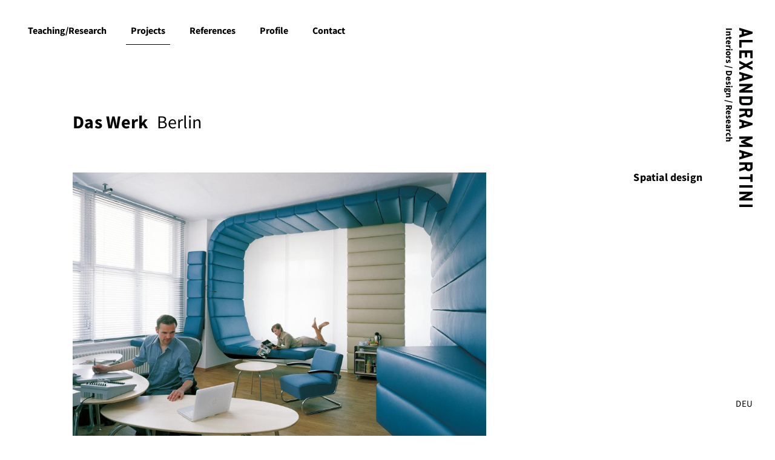

--- FILE ---
content_type: text/html; charset=UTF-8
request_url: https://alexandramartini.com/en/projects/werk-3/
body_size: 7190
content:
<!doctype html>
<html lang="en-GB">

<head>

	<meta charset="UTF-8">
	<meta http-equiv="X-UA-Compatible" content="IE=edge">
	<meta name="viewport" content="width=device-width, initial-scale=1">
	<link rel="profile" href="https://gmpg.org/xfn/11">

	<title>Das Werk &#8211; Alexandra Martini</title>
<meta name='robots' content='max-image-preview:large' />
<link rel="alternate" type="application/rss+xml" title="Alexandra Martini &raquo; Feed" href="https://alexandramartini.com/en/feed/" />
<link rel="alternate" type="application/rss+xml" title="Alexandra Martini &raquo; Comments Feed" href="https://alexandramartini.com/en/comments/feed/" />
<link rel='stylesheet' id='classic-theme-styles-css' href='https://alexandramartini.com/wp/wp-includes/css/classic-themes.min.css?ver=1'  media='all' />
<style id='global-styles-inline-css' type='text/css'>
body{--wp--preset--color--black: #000000;--wp--preset--color--cyan-bluish-gray: #abb8c3;--wp--preset--color--white: #ffffff;--wp--preset--color--pale-pink: #f78da7;--wp--preset--color--vivid-red: #cf2e2e;--wp--preset--color--luminous-vivid-orange: #ff6900;--wp--preset--color--luminous-vivid-amber: #fcb900;--wp--preset--color--light-green-cyan: #7bdcb5;--wp--preset--color--vivid-green-cyan: #00d084;--wp--preset--color--pale-cyan-blue: #8ed1fc;--wp--preset--color--vivid-cyan-blue: #0693e3;--wp--preset--color--vivid-purple: #9b51e0;--wp--preset--gradient--vivid-cyan-blue-to-vivid-purple: linear-gradient(135deg,rgba(6,147,227,1) 0%,rgb(155,81,224) 100%);--wp--preset--gradient--light-green-cyan-to-vivid-green-cyan: linear-gradient(135deg,rgb(122,220,180) 0%,rgb(0,208,130) 100%);--wp--preset--gradient--luminous-vivid-amber-to-luminous-vivid-orange: linear-gradient(135deg,rgba(252,185,0,1) 0%,rgba(255,105,0,1) 100%);--wp--preset--gradient--luminous-vivid-orange-to-vivid-red: linear-gradient(135deg,rgba(255,105,0,1) 0%,rgb(207,46,46) 100%);--wp--preset--gradient--very-light-gray-to-cyan-bluish-gray: linear-gradient(135deg,rgb(238,238,238) 0%,rgb(169,184,195) 100%);--wp--preset--gradient--cool-to-warm-spectrum: linear-gradient(135deg,rgb(74,234,220) 0%,rgb(151,120,209) 20%,rgb(207,42,186) 40%,rgb(238,44,130) 60%,rgb(251,105,98) 80%,rgb(254,248,76) 100%);--wp--preset--gradient--blush-light-purple: linear-gradient(135deg,rgb(255,206,236) 0%,rgb(152,150,240) 100%);--wp--preset--gradient--blush-bordeaux: linear-gradient(135deg,rgb(254,205,165) 0%,rgb(254,45,45) 50%,rgb(107,0,62) 100%);--wp--preset--gradient--luminous-dusk: linear-gradient(135deg,rgb(255,203,112) 0%,rgb(199,81,192) 50%,rgb(65,88,208) 100%);--wp--preset--gradient--pale-ocean: linear-gradient(135deg,rgb(255,245,203) 0%,rgb(182,227,212) 50%,rgb(51,167,181) 100%);--wp--preset--gradient--electric-grass: linear-gradient(135deg,rgb(202,248,128) 0%,rgb(113,206,126) 100%);--wp--preset--gradient--midnight: linear-gradient(135deg,rgb(2,3,129) 0%,rgb(40,116,252) 100%);--wp--preset--duotone--dark-grayscale: url('#wp-duotone-dark-grayscale');--wp--preset--duotone--grayscale: url('#wp-duotone-grayscale');--wp--preset--duotone--purple-yellow: url('#wp-duotone-purple-yellow');--wp--preset--duotone--blue-red: url('#wp-duotone-blue-red');--wp--preset--duotone--midnight: url('#wp-duotone-midnight');--wp--preset--duotone--magenta-yellow: url('#wp-duotone-magenta-yellow');--wp--preset--duotone--purple-green: url('#wp-duotone-purple-green');--wp--preset--duotone--blue-orange: url('#wp-duotone-blue-orange');--wp--preset--font-size--small: 13px;--wp--preset--font-size--medium: 20px;--wp--preset--font-size--large: 36px;--wp--preset--font-size--x-large: 42px;--wp--preset--spacing--20: 0.44rem;--wp--preset--spacing--30: 0.67rem;--wp--preset--spacing--40: 1rem;--wp--preset--spacing--50: 1.5rem;--wp--preset--spacing--60: 2.25rem;--wp--preset--spacing--70: 3.38rem;--wp--preset--spacing--80: 5.06rem;}:where(.is-layout-flex){gap: 0.5em;}body .is-layout-flow > .alignleft{float: left;margin-inline-start: 0;margin-inline-end: 2em;}body .is-layout-flow > .alignright{float: right;margin-inline-start: 2em;margin-inline-end: 0;}body .is-layout-flow > .aligncenter{margin-left: auto !important;margin-right: auto !important;}body .is-layout-constrained > .alignleft{float: left;margin-inline-start: 0;margin-inline-end: 2em;}body .is-layout-constrained > .alignright{float: right;margin-inline-start: 2em;margin-inline-end: 0;}body .is-layout-constrained > .aligncenter{margin-left: auto !important;margin-right: auto !important;}body .is-layout-constrained > :where(:not(.alignleft):not(.alignright):not(.alignfull)){max-width: var(--wp--style--global--content-size);margin-left: auto !important;margin-right: auto !important;}body .is-layout-constrained > .alignwide{max-width: var(--wp--style--global--wide-size);}body .is-layout-flex{display: flex;}body .is-layout-flex{flex-wrap: wrap;align-items: center;}body .is-layout-flex > *{margin: 0;}:where(.wp-block-columns.is-layout-flex){gap: 2em;}.has-black-color{color: var(--wp--preset--color--black) !important;}.has-cyan-bluish-gray-color{color: var(--wp--preset--color--cyan-bluish-gray) !important;}.has-white-color{color: var(--wp--preset--color--white) !important;}.has-pale-pink-color{color: var(--wp--preset--color--pale-pink) !important;}.has-vivid-red-color{color: var(--wp--preset--color--vivid-red) !important;}.has-luminous-vivid-orange-color{color: var(--wp--preset--color--luminous-vivid-orange) !important;}.has-luminous-vivid-amber-color{color: var(--wp--preset--color--luminous-vivid-amber) !important;}.has-light-green-cyan-color{color: var(--wp--preset--color--light-green-cyan) !important;}.has-vivid-green-cyan-color{color: var(--wp--preset--color--vivid-green-cyan) !important;}.has-pale-cyan-blue-color{color: var(--wp--preset--color--pale-cyan-blue) !important;}.has-vivid-cyan-blue-color{color: var(--wp--preset--color--vivid-cyan-blue) !important;}.has-vivid-purple-color{color: var(--wp--preset--color--vivid-purple) !important;}.has-black-background-color{background-color: var(--wp--preset--color--black) !important;}.has-cyan-bluish-gray-background-color{background-color: var(--wp--preset--color--cyan-bluish-gray) !important;}.has-white-background-color{background-color: var(--wp--preset--color--white) !important;}.has-pale-pink-background-color{background-color: var(--wp--preset--color--pale-pink) !important;}.has-vivid-red-background-color{background-color: var(--wp--preset--color--vivid-red) !important;}.has-luminous-vivid-orange-background-color{background-color: var(--wp--preset--color--luminous-vivid-orange) !important;}.has-luminous-vivid-amber-background-color{background-color: var(--wp--preset--color--luminous-vivid-amber) !important;}.has-light-green-cyan-background-color{background-color: var(--wp--preset--color--light-green-cyan) !important;}.has-vivid-green-cyan-background-color{background-color: var(--wp--preset--color--vivid-green-cyan) !important;}.has-pale-cyan-blue-background-color{background-color: var(--wp--preset--color--pale-cyan-blue) !important;}.has-vivid-cyan-blue-background-color{background-color: var(--wp--preset--color--vivid-cyan-blue) !important;}.has-vivid-purple-background-color{background-color: var(--wp--preset--color--vivid-purple) !important;}.has-black-border-color{border-color: var(--wp--preset--color--black) !important;}.has-cyan-bluish-gray-border-color{border-color: var(--wp--preset--color--cyan-bluish-gray) !important;}.has-white-border-color{border-color: var(--wp--preset--color--white) !important;}.has-pale-pink-border-color{border-color: var(--wp--preset--color--pale-pink) !important;}.has-vivid-red-border-color{border-color: var(--wp--preset--color--vivid-red) !important;}.has-luminous-vivid-orange-border-color{border-color: var(--wp--preset--color--luminous-vivid-orange) !important;}.has-luminous-vivid-amber-border-color{border-color: var(--wp--preset--color--luminous-vivid-amber) !important;}.has-light-green-cyan-border-color{border-color: var(--wp--preset--color--light-green-cyan) !important;}.has-vivid-green-cyan-border-color{border-color: var(--wp--preset--color--vivid-green-cyan) !important;}.has-pale-cyan-blue-border-color{border-color: var(--wp--preset--color--pale-cyan-blue) !important;}.has-vivid-cyan-blue-border-color{border-color: var(--wp--preset--color--vivid-cyan-blue) !important;}.has-vivid-purple-border-color{border-color: var(--wp--preset--color--vivid-purple) !important;}.has-vivid-cyan-blue-to-vivid-purple-gradient-background{background: var(--wp--preset--gradient--vivid-cyan-blue-to-vivid-purple) !important;}.has-light-green-cyan-to-vivid-green-cyan-gradient-background{background: var(--wp--preset--gradient--light-green-cyan-to-vivid-green-cyan) !important;}.has-luminous-vivid-amber-to-luminous-vivid-orange-gradient-background{background: var(--wp--preset--gradient--luminous-vivid-amber-to-luminous-vivid-orange) !important;}.has-luminous-vivid-orange-to-vivid-red-gradient-background{background: var(--wp--preset--gradient--luminous-vivid-orange-to-vivid-red) !important;}.has-very-light-gray-to-cyan-bluish-gray-gradient-background{background: var(--wp--preset--gradient--very-light-gray-to-cyan-bluish-gray) !important;}.has-cool-to-warm-spectrum-gradient-background{background: var(--wp--preset--gradient--cool-to-warm-spectrum) !important;}.has-blush-light-purple-gradient-background{background: var(--wp--preset--gradient--blush-light-purple) !important;}.has-blush-bordeaux-gradient-background{background: var(--wp--preset--gradient--blush-bordeaux) !important;}.has-luminous-dusk-gradient-background{background: var(--wp--preset--gradient--luminous-dusk) !important;}.has-pale-ocean-gradient-background{background: var(--wp--preset--gradient--pale-ocean) !important;}.has-electric-grass-gradient-background{background: var(--wp--preset--gradient--electric-grass) !important;}.has-midnight-gradient-background{background: var(--wp--preset--gradient--midnight) !important;}.has-small-font-size{font-size: var(--wp--preset--font-size--small) !important;}.has-medium-font-size{font-size: var(--wp--preset--font-size--medium) !important;}.has-large-font-size{font-size: var(--wp--preset--font-size--large) !important;}.has-x-large-font-size{font-size: var(--wp--preset--font-size--x-large) !important;}
.wp-block-navigation a:where(:not(.wp-element-button)){color: inherit;}
:where(.wp-block-columns.is-layout-flex){gap: 2em;}
.wp-block-pullquote{font-size: 1.5em;line-height: 1.6;}
</style>
<link rel='stylesheet' id='amartini-style-css' href='https://alexandramartini.com/wp/wp-content/themes/alexandra-martini/style.css?ver=0.1'  media='all' />
<script src='https://alexandramartini.com/wp/wp-includes/js/jquery/jquery.min.js?ver=3.6.1' id='jquery-core-js'></script>
<script src='https://alexandramartini.com/wp/wp-includes/js/jquery/jquery-migrate.min.js?ver=3.3.2' id='jquery-migrate-js'></script>
<link rel="https://api.w.org/" href="https://alexandramartini.com/wp-json/" /><link rel="alternate" type="application/json" href="https://alexandramartini.com/wp-json/wp/v2/project/877" /><link rel="EditURI" type="application/rsd+xml" title="RSD" href="https://alexandramartini.com/wp/xmlrpc.php?rsd" />
<link rel="wlwmanifest" type="application/wlwmanifest+xml" href="https://alexandramartini.com/wp/wp-includes/wlwmanifest.xml" />
<link rel="canonical" href="https://alexandramartini.com/en/projects/werk-3/" />
<link rel='shortlink' href='https://alexandramartini.com/?p=877' />
<link rel="alternate" type="application/json+oembed" href="https://alexandramartini.com/wp-json/oembed/1.0/embed?url=https%3A%2F%2Falexandramartini.com%2Fen%2Fprojects%2Fwerk-3%2F" />
<link rel="alternate" type="text/xml+oembed" href="https://alexandramartini.com/wp-json/oembed/1.0/embed?url=https%3A%2F%2Falexandramartini.com%2Fen%2Fprojects%2Fwerk-3%2F&#038;format=xml" />
<link rel="alternate" href="https://alexandramartini.com/projekte/das-werk/" hreflang="de" />
<link rel="alternate" href="https://alexandramartini.com/en/projects/werk-3/" hreflang="en" />
<noscript><style id="rocket-lazyload-nojs-css">.rll-youtube-player, [data-lazy-src]{display:none !important;}</style></noscript>
  <link rel="apple-touch-icon" sizes="180x180" href="https://alexandramartini.com/wp/wp-content/themes/alexandra-martini/assets/img/favicon/apple-touch-icon.png">
  <link rel="icon" type="image/png" sizes="32x32" href="https://alexandramartini.com/wp/wp-content/themes/alexandra-martini/assets/img/favicon/favicon-32x32.png">
  <link rel="icon" type="image/png" sizes="16x16" href="https://alexandramartini.com/wp/wp-content/themes/alexandra-martini/assets/img/favicon/favicon-16x16.png">
  <link rel="manifest" href="https://alexandramartini.com/wp/wp-content/themes/alexandra-martini/assets/img/favicon/site.webmanifest">
  <link rel="mask-icon" href="https://alexandramartini.com/wp/wp-content/themes/alexandra-martini/assets/img/favicon/safari-pinned-tab.svg" color="#000000">
  <meta name="msapplication-TileColor" content="#000000">
  <meta name="theme-color" content="#ffffff">

  <meta name="description" property="og:description" content="Alexandra Martini ist Designerin und Professorin für Design an der Fach­hoch­schule Potsdam.">

  <meta name="image" property="og:image" content="https://alexandramartini.com/wp/wp-content/themes/alexandra-martini/assets/img/og-image.jpg">
  <meta property="og:image:width" content="1200">
  <meta property="og:image:height" content="630">
  <meta name="title" property="og:title" content="Alexandra Martini — Interiors / Design / Research">

  <meta name="twitter:card" content="summary_large_image">
  <meta name="twitter:title" content="Alexandra Martini — Interiors / Design / Research">
  <meta name="twitter:description" content="Alexandra Martini ist Designerin und Professorin für Design an der Fach­hoch­schule Potsdam.">
  <meta name="twitter:image" content="https://alexandramartini.com/wp/wp-content/themes/alexandra-martini/assets/img/og-image.jpg">

	<meta name="format-detection" content="telephone=no">

</head>

<body class="project-template-default single single-project postid-877">


	<div class="animsition">


    <!-- Header bar -->
    <div class="header-bar-wrapper" data-aos="fade-down">
      <div class="header-bar">

        <div class="menu-wrapper">

          <nav class="menu menu-desktop is-hidden-xs">
            <ul id="menu-hauptmenu-englisch" class="menu-primary"><li id="menu-item-1263" class="no-link menu-item menu-item-type-custom menu-item-object-custom menu-item-has-children menu-item-1263"><a>Teaching/Research</a>
<ul class="sub-menu">
	<li id="menu-item-1258" class="menu-item menu-item-type-post_type menu-item-object-page menu-item-1258"><a href="https://alexandramartini.com/en/teaching-research/degree-works/">Degree Works</a></li>
	<li id="menu-item-1259" class="menu-item menu-item-type-post_type menu-item-object-page menu-item-1259 current-menu-item"><a href="https://alexandramartini.com/en/teaching-research/projects-with-students/">Projects with Students</a></li>
	<li id="menu-item-1264" class="menu-item menu-item-type-post_type menu-item-object-research-project menu-item-1264 current-menu-item"><a href="https://alexandramartini.com/en/teaching-research/research-project/inspired-by-method/">Inspired by Method</a></li>
</ul>
</li>
<li id="menu-item-1255" class="menu-item menu-item-type-post_type menu-item-object-page menu-item-1255 current-menu-item"><a href="https://alexandramartini.com/en/projects/">Projects</a></li>
<li id="menu-item-1262" class="no-link menu-item menu-item-type-custom menu-item-object-custom menu-item-has-children menu-item-1262"><a>References</a>
<ul class="sub-menu">
	<li id="menu-item-1260" class="menu-item menu-item-type-post_type menu-item-object-page menu-item-1260"><a href="https://alexandramartini.com/en/references/bibliography/">Bibliography</a></li>
	<li id="menu-item-1261" class="menu-item menu-item-type-post_type menu-item-object-page menu-item-1261"><a href="https://alexandramartini.com/en/references/press/">Press</a></li>
</ul>
</li>
<li id="menu-item-1256" class="menu-item menu-item-type-post_type menu-item-object-page menu-item-1256"><a href="https://alexandramartini.com/en/profile/">Profile</a></li>
<li id="menu-item-1257" class="menu-item menu-item-type-post_type menu-item-object-page menu-item-1257"><a href="https://alexandramartini.com/en/contact/">Contact</a></li>
</ul>          </nav>

          <nav class="menu-mobile">

            <div class="menu-mobile-inner">
              
              <ul id="menu-hauptmenu-englisch-1" class="menu-primary-mobile"><li class="no-link menu-item menu-item-type-custom menu-item-object-custom menu-item-has-children menu-item-1263"><a>Teaching/Research</a>
<ul class="sub-menu">
	<li class="menu-item menu-item-type-post_type menu-item-object-page menu-item-1258"><a href="https://alexandramartini.com/en/teaching-research/degree-works/">Degree Works</a></li>
	<li class="menu-item menu-item-type-post_type menu-item-object-page menu-item-1259 current-menu-item"><a href="https://alexandramartini.com/en/teaching-research/projects-with-students/">Projects with Students</a></li>
	<li class="menu-item menu-item-type-post_type menu-item-object-research-project menu-item-1264 current-menu-item"><a href="https://alexandramartini.com/en/teaching-research/research-project/inspired-by-method/">Inspired by Method</a></li>
</ul>
</li>
<li class="menu-item menu-item-type-post_type menu-item-object-page menu-item-1255 current-menu-item"><a href="https://alexandramartini.com/en/projects/">Projects</a></li>
<li class="no-link menu-item menu-item-type-custom menu-item-object-custom menu-item-has-children menu-item-1262"><a>References</a>
<ul class="sub-menu">
	<li class="menu-item menu-item-type-post_type menu-item-object-page menu-item-1260"><a href="https://alexandramartini.com/en/references/bibliography/">Bibliography</a></li>
	<li class="menu-item menu-item-type-post_type menu-item-object-page menu-item-1261"><a href="https://alexandramartini.com/en/references/press/">Press</a></li>
</ul>
</li>
<li class="menu-item menu-item-type-post_type menu-item-object-page menu-item-1256"><a href="https://alexandramartini.com/en/profile/">Profile</a></li>
<li class="menu-item menu-item-type-post_type menu-item-object-page menu-item-1257"><a href="https://alexandramartini.com/en/contact/">Contact</a></li>
</ul>
            </div><!-- .menu-mobile-inner -->

            <div class="lang-switch" data-aos-overlay="fade-up" data-aos-delay="0">
              
                                                                  <a href="https://alexandramartini.com/projekte/das-werk/">DEU</a>
                                                                        </div><!-- .lang-switch -->

          </nav>

          <a class="menu-mobile-burger is-visible-xs"><span></span></a>

        </div><!-- .menu-wrapper -->

      </div><!-- .header-bar -->
    </div><!-- .header-bar-wrapper -->


    <div class="logo-bar-wrapper">
      <div class="logo-bar">
        <div class="logo-wrapper" data-aos="fade-down">
          <a href="https://alexandramartini.com/en">
            <div class="logo"></div>
            <div class="logo-subline">Interiors / Design / Research</div>
          </a>
        </div>
      </div>
    </div>


    <div class="lang-switch is-hidden-xs">
      
                                  <a href="https://alexandramartini.com/projekte/das-werk/">DEU</a>
                                </div><!-- .lang-switch -->
        

		<main id="content" class="main">

      
    

<div class="module module-single-intro" data-aos="fade-up">
          
  
  <div class="row">

    <div class="col col-8 col-11-md col-12-xs mb-6">
      <div class="t-h1-wrapper">
        <h1>Das Werk</h1>
        <div class="t-h1-text">Berlin</div>      </div><!-- .t-h1-wrapper --> 
    </div><!-- .col -->

  </div><!-- .row -->


  <div class="row pb-6">

    <div class="col col-8 col-11-md col-12-xs">
      <img src="data:image/svg+xml,%3Csvg%20xmlns='http://www.w3.org/2000/svg'%20viewBox='0%200%200%200'%3E%3C/svg%3E" alt="" data-lazy-src="https://alexandramartini.com/wp/wp-content/uploads/2020/09/01_Suite_Henry_Alexandra_Martini_MM-1-1920x1280.jpg"><noscript><img src="https://alexandramartini.com/wp/wp-content/uploads/2020/09/01_Suite_Henry_Alexandra_Martini_MM-1-1920x1280.jpg" alt=""></noscript>
    </div><!-- .col -->

          <div class="col col-3 col-short-info col-offset-1 col-11-md col-offset-0-md pt-3-md talign-right talign-left-md t-indent-md">
                  <h3 class="t-p1">
                         
                                      Spatial design          </h3>
                      </div><!-- .col -->
    
  </div><!-- .row -->


  
  
    <div class="row pb-7" data-aos="fade-up">

            
        <div class="col col-4 col-11-md col-12-xs flex-order-2-md mt-3-md">
          <div class="t-indent">

            
            
              <div class="press-list">
                
                <strong>Press</strong>

                                  </p>
                
                
                                    
                                      <p class="press-item">
                  
                                          <a href="https://alexandramartini.com/referenzen/presse/#stern" title="Ein Kokon für Kreative">
                    
                      Stern / <em>Ein Kokon für Kreative</em>
                      
                                          </a>
                    
                                      </p>
                  
                
                                    
                                      <p class="press-item">
                  
                                          <a href="https://alexandramartini.com/referenzen/presse/#metropolis-usa" title="Get to Werk">
                    
                      Metropolis, USA / <em>Get to Werk</em>
                      
                                          </a>
                    
                                      </p>
                  
                
                
              </div><!-- .press-list -->

            
          </div><!-- .t-indent -->
        </div><!-- .col -->

      

              <div class="col col-7 col-11-md col-offset-0-md col-12-xs p-indent-wrapper flex-order-1-md col-offset-1">
          <p>“<em>Long medium short endless</em> is the name of the design for the Berlin headquarters of the post-production company Das Werk AG. The space on Chausseestrasse in Berlin-Mitte is characterised by the play of proportions, perspectives, gravity, and endlessness. What might sound ludic is, in reality, highly functional: a post-production company for advertising and film needs the best possible environment for the complex work they do. Das Werk responds not only to new ways of working but also to aesthetic demands. The ambitious concept, ‘long medium short endless’, optimizes spatial sequences in order to enable smooth operations.” <em>Horizont</em> magazine. Project: MARTINI, MEYER</p>
        </div><!-- .col -->
      
    </div><!-- .row -->
    
  

</div><!-- .module --> 




<div class="module module-single module-single-12-cols">
  
  <div class="row">

    <div class="col col-8 col-7-md col-12-xxs" data-aos="fade-up">

              <img src="data:image/svg+xml,%3Csvg%20xmlns='http://www.w3.org/2000/svg'%20viewBox='0%200%200%200'%3E%3C/svg%3E" alt="" data-lazy-src="https://alexandramartini.com/wp/wp-content/uploads/2020/09/05_Lounge_Alexandra_Martini_Das_Werk_MM-1.jpg"><noscript><img src="https://alexandramartini.com/wp/wp-content/uploads/2020/09/05_Lounge_Alexandra_Martini_Das_Werk_MM-1.jpg" alt=""></noscript>
              
    </div><!-- .col -->

    <div class="col col-4 col-5-md col-12-xxs" data-aos="fade-up" data-aos-delay="100">

              <img src="data:image/svg+xml,%3Csvg%20xmlns='http://www.w3.org/2000/svg'%20viewBox='0%200%200%200'%3E%3C/svg%3E" alt="" data-lazy-src="https://alexandramartini.com/wp/wp-content/uploads/2020/09/06_Lounge_Alexandra_Martini_MM-1-1040x692.jpg"><noscript><img src="https://alexandramartini.com/wp/wp-content/uploads/2020/09/06_Lounge_Alexandra_Martini_MM-1-1040x692.jpg" alt=""></noscript>
              
    </div><!-- .col -->


  </div><!-- .row -->

</div><!-- .module -->




<div class="module module-single module-single-12-cols">
  
  <div class="row">

    <div class="col col-4 col-5-md col-12-xxs" data-aos="fade-up">

              <img src="data:image/svg+xml,%3Csvg%20xmlns='http://www.w3.org/2000/svg'%20viewBox='0%200%200%200'%3E%3C/svg%3E" alt="" data-lazy-src="https://alexandramartini.com/wp/wp-content/uploads/2020/09/02_Concept_Alexandra_Martini_Das_Werk_MM-1-1040x692.jpg"><noscript><img src="https://alexandramartini.com/wp/wp-content/uploads/2020/09/02_Concept_Alexandra_Martini_Das_Werk_MM-1-1040x692.jpg" alt=""></noscript>
              
    </div><!-- .col -->

    <div class="col col-8 col-7-md col-12-xxs" data-aos="fade-up" data-aos-delay="100">

              <img src="data:image/svg+xml,%3Csvg%20xmlns='http://www.w3.org/2000/svg'%20viewBox='0%200%200%200'%3E%3C/svg%3E" alt="" data-lazy-src="https://alexandramartini.com/wp/wp-content/uploads/2020/09/04_Suite_Inferno_Alexandra_Martini_MM-1.jpg"><noscript><img src="https://alexandramartini.com/wp/wp-content/uploads/2020/09/04_Suite_Inferno_Alexandra_Martini_MM-1.jpg" alt=""></noscript>
              
    </div><!-- .col -->


  </div><!-- .row -->

</div><!-- .module -->




<div class="module module-single module-single-12-cols">
  
  <div class="row">

    <div class="col col-6 col-12-xxs" data-aos="fade-up">

              <img src="data:image/svg+xml,%3Csvg%20xmlns='http://www.w3.org/2000/svg'%20viewBox='0%200%200%200'%3E%3C/svg%3E" alt="" data-lazy-src="https://alexandramartini.com/wp/wp-content/uploads/2020/09/03_Suite_Inferno_Alexandra_Martini_Das_Werk_MM-1-1600x1067.jpg"><noscript><img src="https://alexandramartini.com/wp/wp-content/uploads/2020/09/03_Suite_Inferno_Alexandra_Martini_Das_Werk_MM-1-1600x1067.jpg" alt=""></noscript>
              
    </div><!-- .col -->

    <div class="col col-6 col-12-xxs" data-aos="fade-up" data-aos-delay="100">

              <img src="data:image/svg+xml,%3Csvg%20xmlns='http://www.w3.org/2000/svg'%20viewBox='0%200%200%200'%3E%3C/svg%3E" alt="" data-lazy-src="https://alexandramartini.com/wp/wp-content/uploads/2020/09/09_Zonen_Suite_Alexandra_Martini_MM_Das_Werk-1.jpg"><noscript><img src="https://alexandramartini.com/wp/wp-content/uploads/2020/09/09_Zonen_Suite_Alexandra_Martini_MM_Das_Werk-1.jpg" alt=""></noscript>
              
    </div><!-- .col -->


  </div><!-- .row -->

</div><!-- .module -->




<div class="module module-single module-single-12-cols">
  
  <div class="row">

    <div class="col col-3 col-4-md col-12-xxs" data-aos="fade-up">

              <img src="data:image/svg+xml,%3Csvg%20xmlns='http://www.w3.org/2000/svg'%20viewBox='0%200%200%200'%3E%3C/svg%3E" alt="" data-lazy-src="https://alexandramartini.com/wp/wp-content/uploads/2020/09/08_Reception_Das_Werk_Alexandra_Martini_MM-1-760x506.jpg"><noscript><img src="https://alexandramartini.com/wp/wp-content/uploads/2020/09/08_Reception_Das_Werk_Alexandra_Martini_MM-1-760x506.jpg" alt=""></noscript>
              
    </div><!-- .col -->

    <div class="col col-9 col-8-md col-12-xxs" data-aos="fade-up" data-aos-delay="100">

              <img src="data:image/svg+xml,%3Csvg%20xmlns='http://www.w3.org/2000/svg'%20viewBox='0%200%200%200'%3E%3C/svg%3E" alt="" data-lazy-src="https://alexandramartini.com/wp/wp-content/uploads/2020/09/07_Reception_Alexandra_Martini_MM_Das_Werk.jpg"><noscript><img src="https://alexandramartini.com/wp/wp-content/uploads/2020/09/07_Reception_Alexandra_Martini_MM_Das_Werk.jpg" alt=""></noscript>
              
    </div><!-- .col -->


  </div><!-- .row -->

</div><!-- .module -->
  







  <div class="module module-template module-more-projects mt-8 mb-8 mt-12-sm">


    <div class="row halign-center bt pt-8" data-aos="fade-up">

      <div class="col col-10 col-12-lg mb-4">
        <h2 class="t-h1">More projects</h2>
      </div><!-- .col -->

    </div><!-- .row -->


    <div class="row halign-center">


          

                        
          <div class="col col-4 col-5-lg col-6-md col-12-xxs" data-aos="fade-up">

            <div class="col-inner">

              
              <a class="img-zoom-link" href="https://alexandramartini.com/en/projects/piccolino/" title="Piccolino">
                <div class="img-zoom-wrapper">
                  <div data-bg="https://alexandramartini.com/wp/wp-content/uploads/2020/08/01_Piccolino_Alexandra_Martini_MM-1600x1067.jpg" class="img-bg rocket-lazyload" style="padding-bottom: 66.666%;  background-position: top center"></div>
                </div><!-- .img-zoom-wrapper -->
              </a><!-- .img-zoom-link -->

              <div class="img-text">
                <h2 class="t-p1">Piccolino</h2>
                <p>Museum für Konkrete Kunst Ingolstadt</p>              </div><!-- .img-text -->

            </div><!-- .col-inner -->

          </div><!-- .col -->

          <div class="col col-4 col-5-lg col-6-md col-12-xxs mt-6-xxs" data-aos="fade-up" data-aos-delay="100">

            <div class="col-inner">

              
              <a class="img-zoom-link" href="https://alexandramartini.com/en/projects/on-time-e/" title="ON TIME">
                <div class="img-zoom-wrapper">
                  <div data-bg="https://alexandramartini.com/wp/wp-content/uploads/2020/09/ontime_0953-1-1600x1067.jpg" class="img-bg rocket-lazyload" style="padding-bottom: 66.666%;  background-position: top center"></div>
                </div><!-- .img-zoom-wrapper -->
              </a><!-- .img-zoom-link -->

              <div class="img-text">
                <h2 class="t-p1">ON TIME</h2>
                <p>Time passes in all places</p>              </div><!-- .img-text -->

            </div><!-- .col-inner -->

          </div><!-- .col -->

        
      

    </div><!-- .row -->

  </div><!-- .module -->






		</main><!-- #content -->


		<footer class="pt-10">


      <div class="copyright">© 2026 Alexandra Martini</div>

      <ul id="menu-footer" class="menu-footer"><li id="menu-item-1266" class="menu-item menu-item-type-post_type menu-item-object-page menu-item-1266"><a href="https://alexandramartini.com/en/imprint/">Imprint</a></li>
<li id="menu-item-1265" class="menu-item menu-item-type-post_type menu-item-object-page menu-item-1265"><a href="https://alexandramartini.com/en/privacy/">Privacy</a></li>
</ul>

    </footer>


		<script src='https://alexandramartini.com/wp/wp-content/themes/alexandra-martini/assets/js/scripts.min.js?ver=0.1' id='scripts-js'></script>
<script>window.lazyLoadOptions = {
                elements_selector: "img[data-lazy-src],.rocket-lazyload,iframe[data-lazy-src]",
                data_src: "lazy-src",
                data_srcset: "lazy-srcset",
                data_sizes: "lazy-sizes",
                class_loading: "lazyloading",
                class_loaded: "lazyloaded",
                threshold: 300,
                callback_loaded: function(element) {
                    if ( element.tagName === "IFRAME" && element.dataset.rocketLazyload == "fitvidscompatible" ) {
                        if (element.classList.contains("lazyloaded") ) {
                            if (typeof window.jQuery != "undefined") {
                                if (jQuery.fn.fitVids) {
                                    jQuery(element).parent().fitVids();
                                }
                            }
                        }
                    }
                }};
        window.addEventListener('LazyLoad::Initialized', function (e) {
            var lazyLoadInstance = e.detail.instance;

            if (window.MutationObserver) {
                var observer = new MutationObserver(function(mutations) {
                    var image_count = 0;
                    var iframe_count = 0;
                    var rocketlazy_count = 0;

                    mutations.forEach(function(mutation) {
                        for (i = 0; i < mutation.addedNodes.length; i++) {
                            if (typeof mutation.addedNodes[i].getElementsByTagName !== 'function') {
                                return;
                            }

                           if (typeof mutation.addedNodes[i].getElementsByClassName !== 'function') {
                                return;
                            }

                            images = mutation.addedNodes[i].getElementsByTagName('img');
                            is_image = mutation.addedNodes[i].tagName == "IMG";
                            iframes = mutation.addedNodes[i].getElementsByTagName('iframe');
                            is_iframe = mutation.addedNodes[i].tagName == "IFRAME";
                            rocket_lazy = mutation.addedNodes[i].getElementsByClassName('rocket-lazyload');

                            image_count += images.length;
			                iframe_count += iframes.length;
			                rocketlazy_count += rocket_lazy.length;

                            if(is_image){
                                image_count += 1;
                            }

                            if(is_iframe){
                                iframe_count += 1;
                            }
                        }
                    } );

                    if(image_count > 0 || iframe_count > 0 || rocketlazy_count > 0){
                        lazyLoadInstance.update();
                    }
                } );

                var b      = document.getElementsByTagName("body")[0];
                var config = { childList: true, subtree: true };

                observer.observe(b, config);
            }
        }, false);</script><script data-no-minify="1" async src="https://alexandramartini.com/wp/wp-content/plugins/rocket-lazy-load/assets/js/16.1/lazyload.min.js"></script>

	</div><!-- .animsition -->


</body>


</html>

--- FILE ---
content_type: text/css
request_url: https://alexandramartini.com/wp/wp-content/themes/alexandra-martini/style.css?ver=0.1
body_size: 256633
content:
@charset "utf-8";
/*!
Theme Name: Alexandra Martini
Theme URI: https://amartini.io
Author: Chris Magiera
Author URI: https://chrismagiera.de
Description: 
Version: 1.0.0
License: GNU General Public License v2 or later
License URI: LICENSE
Text Domain: amartini

Normalizing styles have been helped along thanks to the fine work of
Nicolas Gallagher and Jonathan Neal https://necolas.github.io/normalize.css/
*/
/*--------------------------------------------------------------
>>> TABLE OF CONTENTS:
----------------------------------------------------------------
# Normalize
# Typography
# Elements
# Forms
# Navigation
	## Links
	## Menus
# Accessibility
# Alignments
# Clearings
# Widgets
# Content
	## Posts and pages
	## Comments
# Infinite scroll
# Media
	## Captions
	## Galleries
--------------------------------------------------------------*/
/*--------------------------------------------------------------
## Menus
--------------------------------------------------------------*/
.main-navigation {
  clear: both;
  display: block;
  float: left;
  width: 100%;
}
.main-navigation ul {
  display: none;
  list-style: none;
  margin: 0;
  padding-left: 0;
}
.main-navigation ul ul {
  box-shadow: 0 3px 3px rgba(0, 0, 0, 0.2);
  float: left;
  position: absolute;
  top: 100%;
  left: -999em;
  z-index: 99999;
}
.main-navigation ul ul ul {
  left: -999em;
  top: 0;
}
.main-navigation ul ul li:hover > ul,
.main-navigation ul ul li.focus > ul {
  left: 100%;
}
.main-navigation ul ul a {
  width: 200px;
}
.main-navigation ul li:hover > ul,
.main-navigation ul li.focus > ul {
  left: auto;
}
.main-navigation li {
  float: left;
  position: relative;
}
.main-navigation a {
  display: block;
  text-decoration: none;
}
/* Small menu. */
.menu-toggle,
.main-navigation.toggled ul {
  display: block;
}
@media screen and (min-width: 37.5em) {
  .menu-toggle {
    display: none;
  }
  .main-navigation ul {
    display: block;
  }
}
.site-main .comment-navigation,
.site-main .posts-navigation,
.site-main .post-navigation {
  overflow: hidden;
}
.comment-navigation .nav-previous,
.posts-navigation .nav-previous,
.post-navigation .nav-previous {
  float: left;
  width: 50%;
}
.comment-navigation .nav-next,
.posts-navigation .nav-next,
.post-navigation .nav-next {
  float: right;
  text-align: right;
  width: 50%;
}
/*--------------------------------------------------------------
# Alignments
--------------------------------------------------------------*/
.alignleft {
  display: inline;
  float: left;
  margin-right: 1.5em;
}
.alignright {
  display: inline;
  float: right;
  margin-left: 1.5em;
}
.aligncenter {
  clear: both;
  display: block;
  margin-left: auto;
  margin-right: auto;
}
/*--------------------------------------------------------------
# Clearings
--------------------------------------------------------------*/
.clear:before,
.clear:after,
.entry-content:before,
.entry-content:after,
.comment-content:before,
.comment-content:after,
.site-header:before,
.site-header:after,
.site-content:before,
.site-content:after,
.site-footer:before,
.site-footer:after {
  content: "";
  display: table;
  table-layout: fixed;
}
.clear:after,
.entry-content:after,
.comment-content:after,
.site-header:after,
.site-content:after,
.site-footer:after {
  clear: both;
}
/*--------------------------------------------------------------
# Widgets
--------------------------------------------------------------*/
.widget {
  margin: 0 0 1.5em;
  /* Make sure select elements fit in widgets. */
}
.widget select {
  max-width: 100%;
}
/*--------------------------------------------------------------
# Content
--------------------------------------------------------------*/
/*--------------------------------------------------------------
## Posts and pages
--------------------------------------------------------------*/
.sticky {
  display: block;
}
.updated:not(.published) {
  display: none;
}
.page-content,
.entry-content,
.entry-summary {
  margin: 1.5em 0 0;
}
.page-links {
  clear: both;
  margin: 0 0 1.5em;
}
/*--------------------------------------------------------------
## Comments
--------------------------------------------------------------*/
.comment-content a {
  word-wrap: break-word;
}
.bypostauthor {
  display: block;
}
/*--------------------------------------------------------------
# Infinite scroll
--------------------------------------------------------------*/
/* Globally hidden elements when Infinite Scroll is supported and in use. */
.infinite-scroll .posts-navigation,
.infinite-scroll.neverending .site-footer {
  /* Theme Footer (when set to scrolling) */
  display: none;
}
/* When Infinite Scroll has reached its end we need to re-display elements that were hidden (via .neverending) before. */
.infinity-end.neverending .site-footer {
  display: block;
}
/*--------------------------------------------------------------
# Media
--------------------------------------------------------------*/
.page-content .wp-smiley,
.entry-content .wp-smiley,
.comment-content .wp-smiley {
  border: none;
  margin-bottom: 0;
  margin-top: 0;
  padding: 0;
}
/* Make sure embeds and iframes fit their containers. */
embed,
iframe,
object {
  max-width: 100%;
}
/* Make sure logo link wraps around logo image. */
.custom-logo-link {
  display: inline-block;
}
/*--------------------------------------------------------------
## Captions
--------------------------------------------------------------*/
.wp-caption {
  margin-bottom: 1.5em;
  max-width: 100%;
}
.wp-caption img[class*="wp-image-"] {
  display: block;
  margin-left: auto;
  margin-right: auto;
}
.wp-caption .wp-caption-text {
  margin: 0.8075em 0;
}
.wp-caption-text {
  text-align: center;
}
/*--------------------------------------------------------------
## Galleries
--------------------------------------------------------------*/
.gallery {
  margin-bottom: 1.5em;
}
.gallery-item {
  display: inline-block;
  text-align: center;
  vertical-align: top;
  width: 100%;
}
.gallery-columns-2 .gallery-item {
  max-width: 50%;
}
.gallery-columns-3 .gallery-item {
  max-width: 33.33%;
}
.gallery-columns-4 .gallery-item {
  max-width: 25%;
}
.gallery-columns-5 .gallery-item {
  max-width: 20%;
}
.gallery-columns-6 .gallery-item {
  max-width: 16.66%;
}
.gallery-columns-7 .gallery-item {
  max-width: 14.28%;
}
.gallery-columns-8 .gallery-item {
  max-width: 12.5%;
}
.gallery-columns-9 .gallery-item {
  max-width: 11.11%;
}
.gallery-caption {
  display: block;
}
/* Text meant only for screen readers. */
.screen-reader-text {
  border: 0;
  clip: rect(1px, 1px, 1px, 1px);
  -webkit-clip-path: inset(50%);
          clip-path: inset(50%);
  height: 1px;
  margin: -1px;
  overflow: hidden;
  padding: 0;
  position: absolute !important;
  width: 1px;
  word-wrap: normal !important;
  /* Many screen reader and browser combinations announce broken words as they would appear visually. */
}
/* ------------------------------------------------------------------------------------
 *
 * Temp
 *
 * ---------------------------------------------------------------------------------- */
/* 
 * Size badge
 * ---------------------------------------------------------------------------------- */
.size {
  position: fixed;
  bottom: 0;
  left: 0;
  width: 40px;
  height: 40px;
  display: flex;
  justify-content: center;
  align-items: center;
  background: #ad0000;
  color: #fff;
  z-index: 1000;
  font-size: 1.6rem;
  font-weight: 800;
}
.size-xxl {
  display: flex;
}
.size-xl,
.size-lg,
.size-md,
.size-sm,
.size-xs,
.size-xxs {
  display: none;
}
@media only screen and ( max-width: 1440px ) {
  .size-xl {
    display: flex;
  }
  .size-xxl,
  .size-lg,
  .size-md,
  .size-sm,
  .size-xs,
  .size-xxs {
    display: none;
  }
}
@media only screen and ( max-width: 1280px ) {
  .size-lg {
    display: flex;
  }
  .size-xxl,
  .size-xl,
  .size-md,
  .size-sm,
  .size-xs,
  .size-xxs {
    display: none;
  }
}
@media only screen and ( max-width:  992px ) {
  .size-md {
    display: flex;
  }
  .size-xxl,
  .size-xl,
  .size-lg,
  .size-sm,
  .size-xs,
  .size-xxs {
    display: none;
  }
}
@media only screen and ( max-width:  768px ) {
  .size-sm {
    display: flex;
  }
  .size-xxl,
  .size-xl,
  .size-lg,
  .size-md,
  .size-xs,
  .size-xxs {
    display: none;
  }
}
@media only screen and ( max-width:  768px ) {
  .size-sm {
    display: flex;
  }
  .size-xxl,
  .size-xl,
  .size-lg,
  .size-md,
  .size-xs,
  .size-xxs {
    display: none;
  }
}
@media only screen and ( max-width:  620px ) {
  .size-xs {
    display: flex;
  }
  .size-xxl,
  .size-xl,
  .size-lg,
  .size-md,
  .size-sm,
  .size-xxs {
    display: none;
  }
}
@media only screen and ( max-width:  480px ) {
  .size-xxs {
    display: flex;
  }
  .size-xxl,
  .size-xl,
  .size-lg,
  .size-md,
  .size-sm,
  .size-xs {
    display: none;
  }
}
/*! normalize.css v8.0.1 | MIT License | github.com/necolas/normalize.css */
/* Document
   ========================================================================== */
/**
 * 1. Correct the line height in all browsers.
 * 2. Prevent adjustments of font size after orientation changes in iOS.
 */
html {
  line-height: 1.15;
  /* 1 */
  -webkit-text-size-adjust: 100%;
  /* 2 */
}
/* Sections
   ========================================================================== */
/**
 * Remove the margin in all browsers.
 */
body {
  margin: 0;
}
/**
 * Render the `main` element consistently in IE.
 */
main {
  display: block;
}
/**
 * Correct the font size and margin on `h1` elements within `section` and
 * `article` contexts in Chrome, Firefox, and Safari.
 */
h1 {
  font-size: 2em;
  margin: 0.67em 0;
}
/* Grouping content
   ========================================================================== */
/**
 * 1. Add the correct box sizing in Firefox.
 * 2. Show the overflow in Edge and IE.
 */
hr {
  box-sizing: content-box;
  /* 1 */
  height: 0;
  /* 1 */
  overflow: visible;
  /* 2 */
}
/**
 * 1. Correct the inheritance and scaling of font size in all browsers.
 * 2. Correct the odd `em` font sizing in all browsers.
 */
pre {
  font-family: monospace, monospace;
  /* 1 */
  font-size: 1em;
  /* 2 */
}
/* Text-level semantics
   ========================================================================== */
/**
 * Remove the gray background on active links in IE 10.
 */
a {
  background-color: transparent;
}
/**
 * 1. Remove the bottom border in Chrome 57-
 * 2. Add the correct text decoration in Chrome, Edge, IE, Opera, and Safari.
 */
abbr[title] {
  border-bottom: none;
  /* 1 */
  text-decoration: underline;
  /* 2 */
  -webkit-text-decoration: underline dotted;
          text-decoration: underline dotted;
  /* 2 */
}
/**
 * Add the correct font weight in Chrome, Edge, and Safari.
 */
b,
strong {
  font-weight: bolder;
}
/**
 * 1. Correct the inheritance and scaling of font size in all browsers.
 * 2. Correct the odd `em` font sizing in all browsers.
 */
code,
kbd,
samp {
  font-family: monospace, monospace;
  /* 1 */
  font-size: 1em;
  /* 2 */
}
/**
 * Add the correct font size in all browsers.
 */
small {
  font-size: 80%;
}
/**
 * Prevent `sub` and `sup` elements from affecting the line height in
 * all browsers.
 */
sub,
sup {
  font-size: 75%;
  line-height: 0;
  position: relative;
  vertical-align: baseline;
}
sub {
  bottom: -0.25em;
}
sup {
  top: -0.5em;
}
/* Embedded content
   ========================================================================== */
/**
 * Remove the border on images inside links in IE 10.
 */
img {
  border-style: none;
}
/* Forms
   ========================================================================== */
/**
 * 1. Change the font styles in all browsers.
 * 2. Remove the margin in Firefox and Safari.
 */
button,
input,
optgroup,
select,
textarea {
  font-family: inherit;
  /* 1 */
  font-size: 100%;
  /* 1 */
  line-height: 1.15;
  /* 1 */
  margin: 0;
  /* 2 */
}
/**
 * Show the overflow in IE.
 * 1. Show the overflow in Edge.
 */
button,
input {
  /* 1 */
  overflow: visible;
}
/**
 * Remove the inheritance of text transform in Edge, Firefox, and IE.
 * 1. Remove the inheritance of text transform in Firefox.
 */
button,
select {
  /* 1 */
  text-transform: none;
}
/**
 * Correct the inability to style clickable types in iOS and Safari.
 */
button,
[type="button"],
[type="reset"],
[type="submit"] {
  -webkit-appearance: button;
}
/**
 * Remove the inner border and padding in Firefox.
 */
button::-moz-focus-inner,
[type="button"]::-moz-focus-inner,
[type="reset"]::-moz-focus-inner,
[type="submit"]::-moz-focus-inner {
  border-style: none;
  padding: 0;
}
/**
 * Restore the focus styles unset by the previous rule.
 */
button:-moz-focusring,
[type="button"]:-moz-focusring,
[type="reset"]:-moz-focusring,
[type="submit"]:-moz-focusring {
  outline: 1px dotted ButtonText;
}
/**
 * Correct the padding in Firefox.
 */
fieldset {
  padding: 0.35em 0.75em 0.625em;
}
/**
 * 1. Correct the text wrapping in Edge and IE.
 * 2. Correct the color inheritance from `fieldset` elements in IE.
 * 3. Remove the padding so developers are not caught out when they zero out
 *    `fieldset` elements in all browsers.
 */
legend {
  box-sizing: border-box;
  /* 1 */
  color: inherit;
  /* 2 */
  display: table;
  /* 1 */
  max-width: 100%;
  /* 1 */
  padding: 0;
  /* 3 */
  white-space: normal;
  /* 1 */
}
/**
 * Add the correct vertical alignment in Chrome, Firefox, and Opera.
 */
progress {
  vertical-align: baseline;
}
/**
 * Remove the default vertical scrollbar in IE 10+.
 */
textarea {
  overflow: auto;
}
/**
 * 1. Add the correct box sizing in IE 10.
 * 2. Remove the padding in IE 10.
 */
[type="checkbox"],
[type="radio"] {
  box-sizing: border-box;
  /* 1 */
  padding: 0;
  /* 2 */
}
/**
 * Correct the cursor style of increment and decrement buttons in Chrome.
 */
[type="number"]::-webkit-inner-spin-button,
[type="number"]::-webkit-outer-spin-button {
  height: auto;
}
/**
 * 1. Correct the odd appearance in Chrome and Safari.
 * 2. Correct the outline style in Safari.
 */
[type="search"] {
  -webkit-appearance: textfield;
  /* 1 */
  outline-offset: -2px;
  /* 2 */
}
/**
 * Remove the inner padding in Chrome and Safari on macOS.
 */
[type="search"]::-webkit-search-decoration {
  -webkit-appearance: none;
}
/**
 * 1. Correct the inability to style clickable types in iOS and Safari.
 * 2. Change font properties to `inherit` in Safari.
 */
::-webkit-file-upload-button {
  -webkit-appearance: button;
  /* 1 */
  font: inherit;
  /* 2 */
}
/* Interactive
   ========================================================================== */
/*
 * Add the correct display in Edge, IE 10+, and Firefox.
 */
details {
  display: block;
}
/*
 * Add the correct display in all browsers.
 */
summary {
  display: list-item;
}
/* Misc
   ========================================================================== */
/**
 * Add the correct display in IE 10+.
 */
template {
  display: none;
}
/**
 * Add the correct display in IE 10.
 */
[hidden] {
  display: none;
}
/*!
 * animsition v4.0.2
 * A simple and easy jQuery plugin for CSS animated page transitions.
 * http://blivesta.github.io/animsition
 * License : MIT
 * Author : blivesta (http://blivesta.com/)
 */
.animsition,
.animsition-overlay {
  position: relative;
  opacity: 0;
  -webkit-animation-fill-mode: both;
  animation-fill-mode: both;
}
.animsition-overlay-slide {
  position: fixed;
  z-index: 1;
  width: 100%;
  height: 100%;
  background-color: #ddd;
}
.animsition-loading,
.animsition-loading:after {
  width: 32px;
  height: 32px;
  position: fixed;
  top: 50%;
  left: 50%;
  margin-top: -16px;
  margin-left: -16px;
  border-radius: 50%;
  z-index: 2;
}
.animsition-loading {
  background-color: transparent;
  border-top: 5px solid rgba(0, 0, 0, 0.2);
  border-right: 5px solid rgba(0, 0, 0, 0.2);
  border-bottom: 5px solid rgba(0, 0, 0, 0.2);
  border-left: 5px solid #eee;
  transform: translateZ(0);
  -webkit-animation-iteration-count: infinite;
  animation-iteration-count: infinite;
  -webkit-animation-timing-function: linear;
  animation-timing-function: linear;
  -webkit-animation-duration: 0.8s;
  animation-duration: 0.8s;
  -webkit-animation-name: animsition-loading;
  animation-name: animsition-loading;
}
@-webkit-keyframes animsition-loading {
  0% {
    transform: rotate(0deg);
  }
  to {
    transform: rotate(1turn);
  }
}
@keyframes animsition-loading {
  0% {
    transform: rotate(0deg);
  }
  to {
    transform: rotate(1turn);
  }
}
@-webkit-keyframes fade-in {
  0% {
    opacity: 0;
  }
  to {
    opacity: 1;
  }
}
@keyframes fade-in {
  0% {
    opacity: 0;
  }
  to {
    opacity: 1;
  }
}
.fade-in {
  -webkit-animation-name: fade-in;
  animation-name: fade-in;
}
@-webkit-keyframes fade-out {
  0% {
    opacity: 1;
  }
  to {
    opacity: 0;
  }
}
@keyframes fade-out {
  0% {
    opacity: 1;
  }
  to {
    opacity: 0;
  }
}
.fade-out {
  -webkit-animation-name: fade-out;
  animation-name: fade-out;
}
@-webkit-keyframes fade-in-up {
  0% {
    transform: translateY(500px);
    opacity: 0;
  }
  to {
    transform: translateY(0);
    opacity: 1;
  }
}
@keyframes fade-in-up {
  0% {
    transform: translateY(500px);
    opacity: 0;
  }
  to {
    transform: translateY(0);
    opacity: 1;
  }
}
.fade-in-up {
  -webkit-animation-name: fade-in-up;
  animation-name: fade-in-up;
}
@-webkit-keyframes fade-out-up {
  0% {
    transform: translateY(0);
    opacity: 1;
  }
  to {
    transform: translateY(-500px);
    opacity: 0;
  }
}
@keyframes fade-out-up {
  0% {
    transform: translateY(0);
    opacity: 1;
  }
  to {
    transform: translateY(-500px);
    opacity: 0;
  }
}
.fade-out-up {
  -webkit-animation-name: fade-out-up;
  animation-name: fade-out-up;
}
@-webkit-keyframes fade-in-up-sm {
  0% {
    transform: translateY(100px);
    opacity: 0;
  }
  to {
    transform: translateY(0);
    opacity: 1;
  }
}
@keyframes fade-in-up-sm {
  0% {
    transform: translateY(100px);
    opacity: 0;
  }
  to {
    transform: translateY(0);
    opacity: 1;
  }
}
.fade-in-up-sm {
  -webkit-animation-name: fade-in-up-sm;
  animation-name: fade-in-up-sm;
}
@-webkit-keyframes fade-out-up-sm {
  0% {
    transform: translateY(0);
    opacity: 1;
  }
  to {
    transform: translateY(-100px);
    opacity: 0;
  }
}
@keyframes fade-out-up-sm {
  0% {
    transform: translateY(0);
    opacity: 1;
  }
  to {
    transform: translateY(-100px);
    opacity: 0;
  }
}
.fade-out-up-sm {
  -webkit-animation-name: fade-out-up-sm;
  animation-name: fade-out-up-sm;
}
@-webkit-keyframes fade-in-up-lg {
  0% {
    transform: translateY(1000px);
    opacity: 0;
  }
  to {
    transform: translateY(0);
    opacity: 1;
  }
}
@keyframes fade-in-up-lg {
  0% {
    transform: translateY(1000px);
    opacity: 0;
  }
  to {
    transform: translateY(0);
    opacity: 1;
  }
}
.fade-in-up-lg {
  -webkit-animation-name: fade-in-up-lg;
  animation-name: fade-in-up-lg;
}
@-webkit-keyframes fade-out-up-lg {
  0% {
    transform: translateY(0);
    opacity: 1;
  }
  to {
    transform: translateY(-1000px);
    opacity: 0;
  }
}
@keyframes fade-out-up-lg {
  0% {
    transform: translateY(0);
    opacity: 1;
  }
  to {
    transform: translateY(-1000px);
    opacity: 0;
  }
}
.fade-out-up-lg {
  -webkit-animation-name: fade-out-up-lg;
  animation-name: fade-out-up-lg;
}
@-webkit-keyframes fade-in-down {
  0% {
    transform: translateY(-500px);
    opacity: 0;
  }
  to {
    transform: translateY(0);
    opacity: 1;
  }
}
@keyframes fade-in-down {
  0% {
    transform: translateY(-500px);
    opacity: 0;
  }
  to {
    transform: translateY(0);
    opacity: 1;
  }
}
.fade-in-down {
  -webkit-animation-name: fade-in-down;
  animation-name: fade-in-down;
}
@-webkit-keyframes fade-out-down {
  0% {
    transform: translateY(0);
    opacity: 1;
  }
  to {
    transform: translateY(500px);
    opacity: 0;
  }
}
@keyframes fade-out-down {
  0% {
    transform: translateY(0);
    opacity: 1;
  }
  to {
    transform: translateY(500px);
    opacity: 0;
  }
}
.fade-out-down {
  -webkit-animation-name: fade-out-down;
  animation-name: fade-out-down;
}
@-webkit-keyframes fade-in-down-sm {
  0% {
    transform: translateY(-100px);
    opacity: 0;
  }
  to {
    transform: translateY(0);
    opacity: 1;
  }
}
@keyframes fade-in-down-sm {
  0% {
    transform: translateY(-100px);
    opacity: 0;
  }
  to {
    transform: translateY(0);
    opacity: 1;
  }
}
.fade-in-down-sm {
  -webkit-animation-name: fade-in-down-sm;
  animation-name: fade-in-down-sm;
}
@-webkit-keyframes fade-out-down-sm {
  0% {
    transform: translateY(0);
    opacity: 1;
  }
  to {
    transform: translateY(100px);
    opacity: 0;
  }
}
@keyframes fade-out-down-sm {
  0% {
    transform: translateY(0);
    opacity: 1;
  }
  to {
    transform: translateY(100px);
    opacity: 0;
  }
}
.fade-out-down-sm {
  -webkit-animation-name: fade-out-down-sm;
  animation-name: fade-out-down-sm;
}
.fade-in-down-lg {
  -webkit-animation-name: fade-in-down;
  animation-name: fade-in-down;
}
@-webkit-keyframes fade-out-down-lg {
  0% {
    transform: translateY(0);
    opacity: 1;
  }
  to {
    transform: translateY(1000px);
    opacity: 0;
  }
}
@keyframes fade-out-down-lg {
  0% {
    transform: translateY(0);
    opacity: 1;
  }
  to {
    transform: translateY(1000px);
    opacity: 0;
  }
}
.fade-out-down-lg {
  -webkit-animation-name: fade-out-down-lg;
  animation-name: fade-out-down-lg;
}
@-webkit-keyframes fade-in-left {
  0% {
    transform: translateX(-500px);
    opacity: 0;
  }
  to {
    transform: translateX(0);
    opacity: 1;
  }
}
@keyframes fade-in-left {
  0% {
    transform: translateX(-500px);
    opacity: 0;
  }
  to {
    transform: translateX(0);
    opacity: 1;
  }
}
.fade-in-left {
  -webkit-animation-name: fade-in-left;
  animation-name: fade-in-left;
}
@-webkit-keyframes fade-out-left {
  0% {
    transform: translateX(0);
    opacity: 1;
  }
  to {
    transform: translateX(-500px);
    opacity: 0;
  }
}
@keyframes fade-out-left {
  0% {
    transform: translateX(0);
    opacity: 1;
  }
  to {
    transform: translateX(-500px);
    opacity: 0;
  }
}
.fade-out-left {
  -webkit-animation-name: fade-out-left;
  animation-name: fade-out-left;
}
@-webkit-keyframes fade-in-left-sm {
  0% {
    transform: translateX(-100px);
    opacity: 0;
  }
  to {
    transform: translateX(0);
    opacity: 1;
  }
}
@keyframes fade-in-left-sm {
  0% {
    transform: translateX(-100px);
    opacity: 0;
  }
  to {
    transform: translateX(0);
    opacity: 1;
  }
}
.fade-in-left-sm {
  -webkit-animation-name: fade-in-left-sm;
  animation-name: fade-in-left-sm;
}
@-webkit-keyframes fade-out-left-sm {
  0% {
    transform: translateX(0);
    opacity: 1;
  }
  to {
    transform: translateX(-100px);
    opacity: 0;
  }
}
@keyframes fade-out-left-sm {
  0% {
    transform: translateX(0);
    opacity: 1;
  }
  to {
    transform: translateX(-100px);
    opacity: 0;
  }
}
.fade-out-left-sm {
  -webkit-animation-name: fade-out-left-sm;
  animation-name: fade-out-left-sm;
}
@-webkit-keyframes fade-in-left-lg {
  0% {
    transform: translateX(-1500px);
    opacity: 0;
  }
  to {
    transform: translateX(0);
    opacity: 1;
  }
}
@keyframes fade-in-left-lg {
  0% {
    transform: translateX(-1500px);
    opacity: 0;
  }
  to {
    transform: translateX(0);
    opacity: 1;
  }
}
.fade-in-left-lg {
  -webkit-animation-name: fade-in-left-lg;
  animation-name: fade-in-left-lg;
}
@-webkit-keyframes fade-out-left-lg {
  0% {
    transform: translateX(0);
    opacity: 1;
  }
  to {
    transform: translateX(-1500px);
    opacity: 0;
  }
}
@keyframes fade-out-left-lg {
  0% {
    transform: translateX(0);
    opacity: 1;
  }
  to {
    transform: translateX(-1500px);
    opacity: 0;
  }
}
.fade-out-left-lg {
  -webkit-animation-name: fade-out-left-lg;
  animation-name: fade-out-left-lg;
}
@-webkit-keyframes fade-in-right {
  0% {
    transform: translateX(500px);
    opacity: 0;
  }
  to {
    transform: translateX(0);
    opacity: 1;
  }
}
@keyframes fade-in-right {
  0% {
    transform: translateX(500px);
    opacity: 0;
  }
  to {
    transform: translateX(0);
    opacity: 1;
  }
}
.fade-in-right {
  -webkit-animation-name: fade-in-right;
  animation-name: fade-in-right;
}
@-webkit-keyframes fade-out-right {
  0% {
    transform: translateX(0);
    opacity: 1;
  }
  to {
    transform: translateX(500px);
    opacity: 0;
  }
}
@keyframes fade-out-right {
  0% {
    transform: translateX(0);
    opacity: 1;
  }
  to {
    transform: translateX(500px);
    opacity: 0;
  }
}
.fade-out-right {
  -webkit-animation-name: fade-out-right;
  animation-name: fade-out-right;
}
@-webkit-keyframes fade-in-right-sm {
  0% {
    transform: translateX(100px);
    opacity: 0;
  }
  to {
    transform: translateX(0);
    opacity: 1;
  }
}
@keyframes fade-in-right-sm {
  0% {
    transform: translateX(100px);
    opacity: 0;
  }
  to {
    transform: translateX(0);
    opacity: 1;
  }
}
.fade-in-right-sm {
  -webkit-animation-name: fade-in-right-sm;
  animation-name: fade-in-right-sm;
}
@-webkit-keyframes fade-out-right-sm {
  0% {
    transform: translateX(0);
    opacity: 1;
  }
  to {
    transform: translateX(100px);
    opacity: 0;
  }
}
@keyframes fade-out-right-sm {
  0% {
    transform: translateX(0);
    opacity: 1;
  }
  to {
    transform: translateX(100px);
    opacity: 0;
  }
}
.fade-out-right-sm {
  -webkit-animation-name: fade-out-right-sm;
  animation-name: fade-out-right-sm;
}
@-webkit-keyframes fade-in-right-lg {
  0% {
    transform: translateX(1500px);
    opacity: 0;
  }
  to {
    transform: translateX(0);
    opacity: 1;
  }
}
@keyframes fade-in-right-lg {
  0% {
    transform: translateX(1500px);
    opacity: 0;
  }
  to {
    transform: translateX(0);
    opacity: 1;
  }
}
.fade-in-right-lg {
  -webkit-animation-name: fade-in-right-lg;
  animation-name: fade-in-right-lg;
}
@-webkit-keyframes fade-out-right-lg {
  0% {
    transform: translateX(0);
    opacity: 1;
  }
  to {
    transform: translateX(1500px);
    opacity: 0;
  }
}
@keyframes fade-out-right-lg {
  0% {
    transform: translateX(0);
    opacity: 1;
  }
  to {
    transform: translateX(1500px);
    opacity: 0;
  }
}
.fade-out-right-lg {
  -webkit-animation-name: fade-out-right-lg;
  animation-name: fade-out-right-lg;
}
@-webkit-keyframes rotate-in {
  0% {
    transform: rotate(-90deg);
    transform-origin: center center;
    opacity: 0;
  }
  0%,
  to {
    -webkit-transform-origin: center center;
  }
  to {
    transform: rotate(0);
    transform-origin: center center;
    opacity: 1;
  }
}
@keyframes rotate-in {
  0% {
    transform: rotate(-90deg);
    transform-origin: center center;
    opacity: 0;
  }
  0%,
  to {
    -webkit-transform-origin: center center;
  }
  to {
    transform: rotate(0);
    transform-origin: center center;
    opacity: 1;
  }
}
.rotate-in {
  -webkit-animation-name: rotate-in;
  animation-name: rotate-in;
}
@-webkit-keyframes rotate-out {
  0% {
    transform: rotate(0);
    transform-origin: center center;
    opacity: 1;
  }
  0%,
  to {
    -webkit-transform-origin: center center;
  }
  to {
    transform: rotate(90deg);
    transform-origin: center center;
    opacity: 0;
  }
}
@keyframes rotate-out {
  0% {
    transform: rotate(0);
    transform-origin: center center;
    opacity: 1;
  }
  0%,
  to {
    -webkit-transform-origin: center center;
  }
  to {
    transform: rotate(90deg);
    transform-origin: center center;
    opacity: 0;
  }
}
.rotate-out {
  -webkit-animation-name: rotate-out;
  animation-name: rotate-out;
}
@-webkit-keyframes rotate-in-sm {
  0% {
    transform: rotate(-45deg);
    transform-origin: center center;
    opacity: 0;
  }
  0%,
  to {
    -webkit-transform-origin: center center;
  }
  to {
    transform: rotate(0);
    transform-origin: center center;
    opacity: 1;
  }
}
@keyframes rotate-in-sm {
  0% {
    transform: rotate(-45deg);
    transform-origin: center center;
    opacity: 0;
  }
  0%,
  to {
    -webkit-transform-origin: center center;
  }
  to {
    transform: rotate(0);
    transform-origin: center center;
    opacity: 1;
  }
}
.rotate-in-sm {
  -webkit-animation-name: rotate-in-sm;
  animation-name: rotate-in-sm;
}
@-webkit-keyframes rotate-out-sm {
  0% {
    transform: rotate(0);
    transform-origin: center center;
    opacity: 1;
  }
  0%,
  to {
    -webkit-transform-origin: center center;
  }
  to {
    transform: rotate(45deg);
    transform-origin: center center;
    opacity: 0;
  }
}
@keyframes rotate-out-sm {
  0% {
    transform: rotate(0);
    transform-origin: center center;
    opacity: 1;
  }
  0%,
  to {
    -webkit-transform-origin: center center;
  }
  to {
    transform: rotate(45deg);
    transform-origin: center center;
    opacity: 0;
  }
}
.rotate-out-sm {
  -webkit-animation-name: rotate-out-sm;
  animation-name: rotate-out-sm;
}
@-webkit-keyframes rotate-in-lg {
  0% {
    transform: rotate(-180deg);
    transform-origin: center center;
    opacity: 0;
  }
  0%,
  to {
    -webkit-transform-origin: center center;
  }
  to {
    transform: rotate(0);
    transform-origin: center center;
    opacity: 1;
  }
}
@keyframes rotate-in-lg {
  0% {
    transform: rotate(-180deg);
    transform-origin: center center;
    opacity: 0;
  }
  0%,
  to {
    -webkit-transform-origin: center center;
  }
  to {
    transform: rotate(0);
    transform-origin: center center;
    opacity: 1;
  }
}
.rotate-in-lg {
  -webkit-animation-name: rotate-in-lg;
  animation-name: rotate-in-lg;
}
@-webkit-keyframes rotate-out-lg {
  0% {
    transform: rotate(0);
    transform-origin: center center;
    opacity: 1;
  }
  0%,
  to {
    -webkit-transform-origin: center center;
  }
  to {
    transform: rotate(180deg);
    transform-origin: center center;
    opacity: 0;
  }
}
@keyframes rotate-out-lg {
  0% {
    transform: rotate(0);
    transform-origin: center center;
    opacity: 1;
  }
  0%,
  to {
    -webkit-transform-origin: center center;
  }
  to {
    transform: rotate(180deg);
    transform-origin: center center;
    opacity: 0;
  }
}
.rotate-out-lg {
  -webkit-animation-name: rotate-out-lg;
  animation-name: rotate-out-lg;
}
@-webkit-keyframes flip-in-x {
  0% {
    transform: perspective(550px) rotateX(90deg);
    opacity: 0;
  }
  to {
    transform: perspective(550px) rotateX(0deg);
    opacity: 1;
  }
}
@keyframes flip-in-x {
  0% {
    transform: perspective(550px) rotateX(90deg);
    opacity: 0;
  }
  to {
    transform: perspective(550px) rotateX(0deg);
    opacity: 1;
  }
}
.flip-in-x {
  -webkit-animation-name: flip-in-x;
  animation-name: flip-in-x;
  -webkit-backface-visibility: visible!important;
  backface-visibility: visible !important;
}
@-webkit-keyframes flip-out-x {
  0% {
    transform: perspective(550px) rotateX(0deg);
    opacity: 1;
  }
  to {
    transform: perspective(550px) rotateX(90deg);
    opacity: 0;
  }
}
@keyframes flip-out-x {
  0% {
    transform: perspective(550px) rotateX(0deg);
    opacity: 1;
  }
  to {
    transform: perspective(550px) rotateX(90deg);
    opacity: 0;
  }
}
.flip-out-x {
  -webkit-animation-name: flip-out-x;
  animation-name: flip-out-x;
  -webkit-backface-visibility: visible!important;
  backface-visibility: visible !important;
}
@-webkit-keyframes flip-in-x-nr {
  0% {
    transform: perspective(100px) rotateX(90deg);
    opacity: 0;
  }
  to {
    transform: perspective(100px) rotateX(0deg);
    opacity: 1;
  }
}
@keyframes flip-in-x-nr {
  0% {
    transform: perspective(100px) rotateX(90deg);
    opacity: 0;
  }
  to {
    transform: perspective(100px) rotateX(0deg);
    opacity: 1;
  }
}
.flip-in-x-nr {
  -webkit-animation-name: flip-in-x-nr;
  animation-name: flip-in-x-nr;
  -webkit-backface-visibility: visible!important;
  backface-visibility: visible !important;
}
@-webkit-keyframes flip-out-x-nr {
  0% {
    transform: perspective(100px) rotateX(0deg);
    opacity: 1;
  }
  to {
    transform: perspective(100px) rotateX(90deg);
    opacity: 0;
  }
}
@keyframes flip-out-x-nr {
  0% {
    transform: perspective(100px) rotateX(0deg);
    opacity: 1;
  }
  to {
    transform: perspective(100px) rotateX(90deg);
    opacity: 0;
  }
}
.flip-out-x-nr {
  -webkit-animation-name: flip-out-x-nr;
  animation-name: flip-out-x-nr;
  -webkit-backface-visibility: visible!important;
  backface-visibility: visible !important;
}
@-webkit-keyframes flip-in-x-fr {
  0% {
    transform: perspective(1000px) rotateX(90deg);
    opacity: 0;
  }
  to {
    transform: perspective(1000px) rotateX(0deg);
    opacity: 1;
  }
}
@keyframes flip-in-x-fr {
  0% {
    transform: perspective(1000px) rotateX(90deg);
    opacity: 0;
  }
  to {
    transform: perspective(1000px) rotateX(0deg);
    opacity: 1;
  }
}
.flip-in-x-fr {
  -webkit-animation-name: flip-in-x-fr;
  animation-name: flip-in-x-fr;
  -webkit-backface-visibility: visible!important;
  backface-visibility: visible !important;
}
@-webkit-keyframes flip-out-x-fr {
  0% {
    transform: perspective(1000px) rotateX(0deg);
    opacity: 1;
  }
  to {
    transform: perspective(1000px) rotateX(90deg);
    opacity: 0;
  }
}
@keyframes flip-out-x-fr {
  0% {
    transform: perspective(1000px) rotateX(0deg);
    opacity: 1;
  }
  to {
    transform: perspective(1000px) rotateX(90deg);
    opacity: 0;
  }
}
.flip-out-x-fr {
  -webkit-animation-name: flip-out-x-fr;
  animation-name: flip-out-x-fr;
  -webkit-backface-visibility: visible!important;
  backface-visibility: visible !important;
}
@-webkit-keyframes flip-in-y {
  0% {
    transform: perspective(550px) rotateY(90deg);
    opacity: 0;
  }
  to {
    transform: perspective(550px) rotateY(0deg);
    opacity: 1;
  }
}
@keyframes flip-in-y {
  0% {
    transform: perspective(550px) rotateY(90deg);
    opacity: 0;
  }
  to {
    transform: perspective(550px) rotateY(0deg);
    opacity: 1;
  }
}
.flip-in-y {
  -webkit-animation-name: flip-in-y;
  animation-name: flip-in-y;
  -webkit-backface-visibility: visible!important;
  backface-visibility: visible !important;
}
@-webkit-keyframes flip-out-y {
  0% {
    transform: perspective(550px) rotateY(0deg);
    opacity: 1;
  }
  to {
    transform: perspective(550px) rotateY(90deg);
    opacity: 0;
  }
}
@keyframes flip-out-y {
  0% {
    transform: perspective(550px) rotateY(0deg);
    opacity: 1;
  }
  to {
    transform: perspective(550px) rotateY(90deg);
    opacity: 0;
  }
}
.flip-out-y {
  -webkit-animation-name: flip-out-y;
  animation-name: flip-out-y;
  -webkit-backface-visibility: visible!important;
  backface-visibility: visible !important;
}
@-webkit-keyframes flip-in-y-nr {
  0% {
    transform: perspective(100px) rotateY(90deg);
    opacity: 0;
  }
  to {
    transform: perspective(100px) rotateY(0deg);
    opacity: 1;
  }
}
@keyframes flip-in-y-nr {
  0% {
    transform: perspective(100px) rotateY(90deg);
    opacity: 0;
  }
  to {
    transform: perspective(100px) rotateY(0deg);
    opacity: 1;
  }
}
.flip-in-y-nr {
  -webkit-animation-name: flip-in-y-nr;
  animation-name: flip-in-y-nr;
  -webkit-backface-visibility: visible!important;
  backface-visibility: visible !important;
}
@-webkit-keyframes flip-out-y-nr {
  0% {
    transform: perspective(100px) rotateY(0deg);
    opacity: 1;
  }
  to {
    transform: perspective(100px) rotateY(90deg);
    opacity: 0;
  }
}
@keyframes flip-out-y-nr {
  0% {
    transform: perspective(100px) rotateY(0deg);
    opacity: 1;
  }
  to {
    transform: perspective(100px) rotateY(90deg);
    opacity: 0;
  }
}
.flip-out-y-nr {
  -webkit-animation-name: flip-out-y-nr;
  animation-name: flip-out-y-nr;
  -webkit-backface-visibility: visible!important;
  backface-visibility: visible !important;
}
@-webkit-keyframes flip-in-y-fr {
  0% {
    transform: perspective(1000px) rotateY(90deg);
    opacity: 0;
  }
  to {
    transform: perspective(1000px) rotateY(0deg);
    opacity: 1;
  }
}
@keyframes flip-in-y-fr {
  0% {
    transform: perspective(1000px) rotateY(90deg);
    opacity: 0;
  }
  to {
    transform: perspective(1000px) rotateY(0deg);
    opacity: 1;
  }
}
.flip-in-y-fr {
  -webkit-animation-name: flip-in-y-fr;
  animation-name: flip-in-y-fr;
  -webkit-backface-visibility: visible!important;
  backface-visibility: visible !important;
}
@-webkit-keyframes flip-out-y-fr {
  0% {
    transform: perspective(1000px) rotateY(0deg);
    opacity: 1;
  }
  to {
    transform: perspective(1000px) rotateY(90deg);
    opacity: 0;
  }
}
@keyframes flip-out-y-fr {
  0% {
    transform: perspective(1000px) rotateY(0deg);
    opacity: 1;
  }
  to {
    transform: perspective(1000px) rotateY(90deg);
    opacity: 0;
  }
}
.flip-out-y-fr {
  -webkit-animation-name: flip-out-y-fr;
  animation-name: flip-out-y-fr;
  -webkit-backface-visibility: visible!important;
  backface-visibility: visible !important;
}
@-webkit-keyframes zoom-in {
  0% {
    transform: scale(0.7);
    opacity: 0;
  }
  to {
    opacity: 1;
  }
}
@keyframes zoom-in {
  0% {
    transform: scale(0.7);
    opacity: 0;
  }
  to {
    opacity: 1;
  }
}
.zoom-in {
  -webkit-animation-name: zoom-in;
  animation-name: zoom-in;
}
@-webkit-keyframes zoom-out {
  0% {
    transform: scale(1);
    opacity: 1;
  }
  50% {
    transform: scale(0.7);
  }
  50%,
  to {
    opacity: 0;
  }
}
@keyframes zoom-out {
  0% {
    transform: scale(1);
    opacity: 1;
  }
  50% {
    transform: scale(0.7);
  }
  50%,
  to {
    opacity: 0;
  }
}
.zoom-out {
  -webkit-animation-name: zoom-out;
  animation-name: zoom-out;
}
@-webkit-keyframes zoom-in-sm {
  0% {
    transform: scale(0.95);
    opacity: 0;
  }
  to {
    opacity: 1;
  }
}
@keyframes zoom-in-sm {
  0% {
    transform: scale(0.95);
    opacity: 0;
  }
  to {
    opacity: 1;
  }
}
.zoom-in-sm {
  -webkit-animation-name: zoom-in-sm;
  animation-name: zoom-in-sm;
}
@-webkit-keyframes zoom-out-sm {
  0% {
    transform: scale(1);
    opacity: 1;
  }
  50% {
    transform: scale(0.95);
  }
  50%,
  to {
    opacity: 0;
  }
}
@keyframes zoom-out-sm {
  0% {
    transform: scale(1);
    opacity: 1;
  }
  50% {
    transform: scale(0.95);
  }
  50%,
  to {
    opacity: 0;
  }
}
.zoom-out-sm {
  -webkit-animation-name: zoom-out-sm;
  animation-name: zoom-out-sm;
}
@-webkit-keyframes zoom-in-lg {
  0% {
    transform: scale(0.4);
    opacity: 0;
  }
  to {
    opacity: 1;
  }
}
@keyframes zoom-in-lg {
  0% {
    transform: scale(0.4);
    opacity: 0;
  }
  to {
    opacity: 1;
  }
}
.zoom-in-lg {
  -webkit-animation-name: zoom-in-lg;
  animation-name: zoom-in-lg;
}
@-webkit-keyframes zoom-out-lg {
  0% {
    transform: scale(1);
    opacity: 1;
  }
  50% {
    transform: scale(0.4);
  }
  50%,
  to {
    opacity: 0;
  }
}
@keyframes zoom-out-lg {
  0% {
    transform: scale(1);
    opacity: 1;
  }
  50% {
    transform: scale(0.4);
  }
  50%,
  to {
    opacity: 0;
  }
}
.zoom-out-lg {
  -webkit-animation-name: zoom-out-lg;
  animation-name: zoom-out-lg;
}
@-webkit-keyframes overlay-slide-in-top {
  0% {
    height: 100%;
  }
  to {
    height: 0;
  }
}
@keyframes overlay-slide-in-top {
  0% {
    height: 100%;
  }
  to {
    height: 0;
  }
}
.overlay-slide-in-top {
  top: 0;
  height: 0;
  -webkit-animation-name: overlay-slide-in-top;
  animation-name: overlay-slide-in-top;
}
@-webkit-keyframes overlay-slide-out-top {
  0% {
    height: 0;
  }
  to {
    height: 100%;
  }
}
@keyframes overlay-slide-out-top {
  0% {
    height: 0;
  }
  to {
    height: 100%;
  }
}
.overlay-slide-out-top {
  top: 0;
  height: 100%;
  -webkit-animation-name: overlay-slide-out-top;
  animation-name: overlay-slide-out-top;
}
@-webkit-keyframes overlay-slide-in-bottom {
  0% {
    height: 100%;
  }
  to {
    height: 0;
  }
}
@keyframes overlay-slide-in-bottom {
  0% {
    height: 100%;
  }
  to {
    height: 0;
  }
}
.overlay-slide-in-bottom {
  bottom: 0;
  height: 0;
  -webkit-animation-name: overlay-slide-in-bottom;
  animation-name: overlay-slide-in-bottom;
}
@-webkit-keyframes overlay-slide-out-bottom {
  0% {
    height: 0;
  }
  to {
    height: 100%;
  }
}
@keyframes overlay-slide-out-bottom {
  0% {
    height: 0;
  }
  to {
    height: 100%;
  }
}
.overlay-slide-out-bottom {
  bottom: 0;
  height: 100%;
  -webkit-animation-name: overlay-slide-out-bottom;
  animation-name: overlay-slide-out-bottom;
}
@-webkit-keyframes overlay-slide-in-left {
  0% {
    width: 100%;
  }
  to {
    width: 0;
  }
}
@keyframes overlay-slide-in-left {
  0% {
    width: 100%;
  }
  to {
    width: 0;
  }
}
.overlay-slide-in-left {
  width: 0;
  -webkit-animation-name: overlay-slide-in-left;
  animation-name: overlay-slide-in-left;
}
@-webkit-keyframes overlay-slide-out-left {
  0% {
    width: 0;
  }
  to {
    width: 100%;
  }
}
@keyframes overlay-slide-out-left {
  0% {
    width: 0;
  }
  to {
    width: 100%;
  }
}
.overlay-slide-out-left {
  left: 0;
  width: 100%;
  -webkit-animation-name: overlay-slide-out-left;
  animation-name: overlay-slide-out-left;
}
@-webkit-keyframes overlay-slide-in-right {
  0% {
    width: 100%;
  }
  to {
    width: 0;
  }
}
@keyframes overlay-slide-in-right {
  0% {
    width: 100%;
  }
  to {
    width: 0;
  }
}
.overlay-slide-in-right {
  right: 0;
  width: 0;
  -webkit-animation-name: overlay-slide-in-right;
  animation-name: overlay-slide-in-right;
}
@-webkit-keyframes overlay-slide-out-right {
  0% {
    width: 0;
  }
  to {
    width: 100%;
  }
}
@keyframes overlay-slide-out-right {
  0% {
    width: 0;
  }
  to {
    width: 100%;
  }
}
.overlay-slide-out-right {
  right: 0;
  width: 100%;
  -webkit-animation-name: overlay-slide-out-right;
  animation-name: overlay-slide-out-right;
}
body[data-aos-duration='50'] [data-aos],
[data-aos][data-aos][data-aos-duration='50'] {
  transition-duration: 50ms;
}
body[data-aos-delay='50'] [data-aos],
[data-aos][data-aos][data-aos-delay='50'] {
  transition-delay: 0s;
}
body[data-aos-delay='50'] [data-aos].aos-animate,
[data-aos][data-aos][data-aos-delay='50'].aos-animate {
  transition-delay: 50ms;
}
body[data-aos-duration='100'] [data-aos],
[data-aos][data-aos][data-aos-duration='100'] {
  transition-duration: 100ms;
}
body[data-aos-delay='100'] [data-aos],
[data-aos][data-aos][data-aos-delay='100'] {
  transition-delay: 0s;
}
body[data-aos-delay='100'] [data-aos].aos-animate,
[data-aos][data-aos][data-aos-delay='100'].aos-animate {
  transition-delay: 100ms;
}
body[data-aos-duration='150'] [data-aos],
[data-aos][data-aos][data-aos-duration='150'] {
  transition-duration: 150ms;
}
body[data-aos-delay='150'] [data-aos],
[data-aos][data-aos][data-aos-delay='150'] {
  transition-delay: 0s;
}
body[data-aos-delay='150'] [data-aos].aos-animate,
[data-aos][data-aos][data-aos-delay='150'].aos-animate {
  transition-delay: 150ms;
}
body[data-aos-duration='200'] [data-aos],
[data-aos][data-aos][data-aos-duration='200'] {
  transition-duration: 200ms;
}
body[data-aos-delay='200'] [data-aos],
[data-aos][data-aos][data-aos-delay='200'] {
  transition-delay: 0s;
}
body[data-aos-delay='200'] [data-aos].aos-animate,
[data-aos][data-aos][data-aos-delay='200'].aos-animate {
  transition-delay: 200ms;
}
body[data-aos-duration='250'] [data-aos],
[data-aos][data-aos][data-aos-duration='250'] {
  transition-duration: 250ms;
}
body[data-aos-delay='250'] [data-aos],
[data-aos][data-aos][data-aos-delay='250'] {
  transition-delay: 0s;
}
body[data-aos-delay='250'] [data-aos].aos-animate,
[data-aos][data-aos][data-aos-delay='250'].aos-animate {
  transition-delay: 250ms;
}
body[data-aos-duration='300'] [data-aos],
[data-aos][data-aos][data-aos-duration='300'] {
  transition-duration: 300ms;
}
body[data-aos-delay='300'] [data-aos],
[data-aos][data-aos][data-aos-delay='300'] {
  transition-delay: 0s;
}
body[data-aos-delay='300'] [data-aos].aos-animate,
[data-aos][data-aos][data-aos-delay='300'].aos-animate {
  transition-delay: 300ms;
}
body[data-aos-duration='350'] [data-aos],
[data-aos][data-aos][data-aos-duration='350'] {
  transition-duration: 350ms;
}
body[data-aos-delay='350'] [data-aos],
[data-aos][data-aos][data-aos-delay='350'] {
  transition-delay: 0s;
}
body[data-aos-delay='350'] [data-aos].aos-animate,
[data-aos][data-aos][data-aos-delay='350'].aos-animate {
  transition-delay: 350ms;
}
body[data-aos-duration='400'] [data-aos],
[data-aos][data-aos][data-aos-duration='400'] {
  transition-duration: 400ms;
}
body[data-aos-delay='400'] [data-aos],
[data-aos][data-aos][data-aos-delay='400'] {
  transition-delay: 0s;
}
body[data-aos-delay='400'] [data-aos].aos-animate,
[data-aos][data-aos][data-aos-delay='400'].aos-animate {
  transition-delay: 400ms;
}
body[data-aos-duration='450'] [data-aos],
[data-aos][data-aos][data-aos-duration='450'] {
  transition-duration: 450ms;
}
body[data-aos-delay='450'] [data-aos],
[data-aos][data-aos][data-aos-delay='450'] {
  transition-delay: 0s;
}
body[data-aos-delay='450'] [data-aos].aos-animate,
[data-aos][data-aos][data-aos-delay='450'].aos-animate {
  transition-delay: 450ms;
}
body[data-aos-duration='500'] [data-aos],
[data-aos][data-aos][data-aos-duration='500'] {
  transition-duration: 500ms;
}
body[data-aos-delay='500'] [data-aos],
[data-aos][data-aos][data-aos-delay='500'] {
  transition-delay: 0s;
}
body[data-aos-delay='500'] [data-aos].aos-animate,
[data-aos][data-aos][data-aos-delay='500'].aos-animate {
  transition-delay: 500ms;
}
body[data-aos-duration='550'] [data-aos],
[data-aos][data-aos][data-aos-duration='550'] {
  transition-duration: 550ms;
}
body[data-aos-delay='550'] [data-aos],
[data-aos][data-aos][data-aos-delay='550'] {
  transition-delay: 0s;
}
body[data-aos-delay='550'] [data-aos].aos-animate,
[data-aos][data-aos][data-aos-delay='550'].aos-animate {
  transition-delay: 550ms;
}
body[data-aos-duration='600'] [data-aos],
[data-aos][data-aos][data-aos-duration='600'] {
  transition-duration: 600ms;
}
body[data-aos-delay='600'] [data-aos],
[data-aos][data-aos][data-aos-delay='600'] {
  transition-delay: 0s;
}
body[data-aos-delay='600'] [data-aos].aos-animate,
[data-aos][data-aos][data-aos-delay='600'].aos-animate {
  transition-delay: 600ms;
}
body[data-aos-duration='650'] [data-aos],
[data-aos][data-aos][data-aos-duration='650'] {
  transition-duration: 650ms;
}
body[data-aos-delay='650'] [data-aos],
[data-aos][data-aos][data-aos-delay='650'] {
  transition-delay: 0s;
}
body[data-aos-delay='650'] [data-aos].aos-animate,
[data-aos][data-aos][data-aos-delay='650'].aos-animate {
  transition-delay: 650ms;
}
body[data-aos-duration='700'] [data-aos],
[data-aos][data-aos][data-aos-duration='700'] {
  transition-duration: 700ms;
}
body[data-aos-delay='700'] [data-aos],
[data-aos][data-aos][data-aos-delay='700'] {
  transition-delay: 0s;
}
body[data-aos-delay='700'] [data-aos].aos-animate,
[data-aos][data-aos][data-aos-delay='700'].aos-animate {
  transition-delay: 700ms;
}
body[data-aos-duration='750'] [data-aos],
[data-aos][data-aos][data-aos-duration='750'] {
  transition-duration: 750ms;
}
body[data-aos-delay='750'] [data-aos],
[data-aos][data-aos][data-aos-delay='750'] {
  transition-delay: 0s;
}
body[data-aos-delay='750'] [data-aos].aos-animate,
[data-aos][data-aos][data-aos-delay='750'].aos-animate {
  transition-delay: 750ms;
}
body[data-aos-duration='800'] [data-aos],
[data-aos][data-aos][data-aos-duration='800'] {
  transition-duration: 800ms;
}
body[data-aos-delay='800'] [data-aos],
[data-aos][data-aos][data-aos-delay='800'] {
  transition-delay: 0s;
}
body[data-aos-delay='800'] [data-aos].aos-animate,
[data-aos][data-aos][data-aos-delay='800'].aos-animate {
  transition-delay: 800ms;
}
body[data-aos-duration='850'] [data-aos],
[data-aos][data-aos][data-aos-duration='850'] {
  transition-duration: 850ms;
}
body[data-aos-delay='850'] [data-aos],
[data-aos][data-aos][data-aos-delay='850'] {
  transition-delay: 0s;
}
body[data-aos-delay='850'] [data-aos].aos-animate,
[data-aos][data-aos][data-aos-delay='850'].aos-animate {
  transition-delay: 850ms;
}
body[data-aos-duration='900'] [data-aos],
[data-aos][data-aos][data-aos-duration='900'] {
  transition-duration: 900ms;
}
body[data-aos-delay='900'] [data-aos],
[data-aos][data-aos][data-aos-delay='900'] {
  transition-delay: 0s;
}
body[data-aos-delay='900'] [data-aos].aos-animate,
[data-aos][data-aos][data-aos-delay='900'].aos-animate {
  transition-delay: 900ms;
}
body[data-aos-duration='950'] [data-aos],
[data-aos][data-aos][data-aos-duration='950'] {
  transition-duration: 950ms;
}
body[data-aos-delay='950'] [data-aos],
[data-aos][data-aos][data-aos-delay='950'] {
  transition-delay: 0s;
}
body[data-aos-delay='950'] [data-aos].aos-animate,
[data-aos][data-aos][data-aos-delay='950'].aos-animate {
  transition-delay: 950ms;
}
body[data-aos-duration='1000'] [data-aos],
[data-aos][data-aos][data-aos-duration='1000'] {
  transition-duration: 1000ms;
}
body[data-aos-delay='1000'] [data-aos],
[data-aos][data-aos][data-aos-delay='1000'] {
  transition-delay: 0s;
}
body[data-aos-delay='1000'] [data-aos].aos-animate,
[data-aos][data-aos][data-aos-delay='1000'].aos-animate {
  transition-delay: 1000ms;
}
body[data-aos-duration='1050'] [data-aos],
[data-aos][data-aos][data-aos-duration='1050'] {
  transition-duration: 1050ms;
}
body[data-aos-delay='1050'] [data-aos],
[data-aos][data-aos][data-aos-delay='1050'] {
  transition-delay: 0s;
}
body[data-aos-delay='1050'] [data-aos].aos-animate,
[data-aos][data-aos][data-aos-delay='1050'].aos-animate {
  transition-delay: 1050ms;
}
body[data-aos-duration='1100'] [data-aos],
[data-aos][data-aos][data-aos-duration='1100'] {
  transition-duration: 1100ms;
}
body[data-aos-delay='1100'] [data-aos],
[data-aos][data-aos][data-aos-delay='1100'] {
  transition-delay: 0s;
}
body[data-aos-delay='1100'] [data-aos].aos-animate,
[data-aos][data-aos][data-aos-delay='1100'].aos-animate {
  transition-delay: 1100ms;
}
body[data-aos-duration='1150'] [data-aos],
[data-aos][data-aos][data-aos-duration='1150'] {
  transition-duration: 1150ms;
}
body[data-aos-delay='1150'] [data-aos],
[data-aos][data-aos][data-aos-delay='1150'] {
  transition-delay: 0s;
}
body[data-aos-delay='1150'] [data-aos].aos-animate,
[data-aos][data-aos][data-aos-delay='1150'].aos-animate {
  transition-delay: 1150ms;
}
body[data-aos-duration='1200'] [data-aos],
[data-aos][data-aos][data-aos-duration='1200'] {
  transition-duration: 1200ms;
}
body[data-aos-delay='1200'] [data-aos],
[data-aos][data-aos][data-aos-delay='1200'] {
  transition-delay: 0s;
}
body[data-aos-delay='1200'] [data-aos].aos-animate,
[data-aos][data-aos][data-aos-delay='1200'].aos-animate {
  transition-delay: 1200ms;
}
body[data-aos-duration='1250'] [data-aos],
[data-aos][data-aos][data-aos-duration='1250'] {
  transition-duration: 1250ms;
}
body[data-aos-delay='1250'] [data-aos],
[data-aos][data-aos][data-aos-delay='1250'] {
  transition-delay: 0s;
}
body[data-aos-delay='1250'] [data-aos].aos-animate,
[data-aos][data-aos][data-aos-delay='1250'].aos-animate {
  transition-delay: 1250ms;
}
body[data-aos-duration='1300'] [data-aos],
[data-aos][data-aos][data-aos-duration='1300'] {
  transition-duration: 1300ms;
}
body[data-aos-delay='1300'] [data-aos],
[data-aos][data-aos][data-aos-delay='1300'] {
  transition-delay: 0s;
}
body[data-aos-delay='1300'] [data-aos].aos-animate,
[data-aos][data-aos][data-aos-delay='1300'].aos-animate {
  transition-delay: 1300ms;
}
body[data-aos-duration='1350'] [data-aos],
[data-aos][data-aos][data-aos-duration='1350'] {
  transition-duration: 1350ms;
}
body[data-aos-delay='1350'] [data-aos],
[data-aos][data-aos][data-aos-delay='1350'] {
  transition-delay: 0s;
}
body[data-aos-delay='1350'] [data-aos].aos-animate,
[data-aos][data-aos][data-aos-delay='1350'].aos-animate {
  transition-delay: 1350ms;
}
body[data-aos-duration='1400'] [data-aos],
[data-aos][data-aos][data-aos-duration='1400'] {
  transition-duration: 1400ms;
}
body[data-aos-delay='1400'] [data-aos],
[data-aos][data-aos][data-aos-delay='1400'] {
  transition-delay: 0s;
}
body[data-aos-delay='1400'] [data-aos].aos-animate,
[data-aos][data-aos][data-aos-delay='1400'].aos-animate {
  transition-delay: 1400ms;
}
body[data-aos-duration='1450'] [data-aos],
[data-aos][data-aos][data-aos-duration='1450'] {
  transition-duration: 1450ms;
}
body[data-aos-delay='1450'] [data-aos],
[data-aos][data-aos][data-aos-delay='1450'] {
  transition-delay: 0s;
}
body[data-aos-delay='1450'] [data-aos].aos-animate,
[data-aos][data-aos][data-aos-delay='1450'].aos-animate {
  transition-delay: 1450ms;
}
body[data-aos-duration='1500'] [data-aos],
[data-aos][data-aos][data-aos-duration='1500'] {
  transition-duration: 1500ms;
}
body[data-aos-delay='1500'] [data-aos],
[data-aos][data-aos][data-aos-delay='1500'] {
  transition-delay: 0s;
}
body[data-aos-delay='1500'] [data-aos].aos-animate,
[data-aos][data-aos][data-aos-delay='1500'].aos-animate {
  transition-delay: 1500ms;
}
body[data-aos-duration='1550'] [data-aos],
[data-aos][data-aos][data-aos-duration='1550'] {
  transition-duration: 1550ms;
}
body[data-aos-delay='1550'] [data-aos],
[data-aos][data-aos][data-aos-delay='1550'] {
  transition-delay: 0s;
}
body[data-aos-delay='1550'] [data-aos].aos-animate,
[data-aos][data-aos][data-aos-delay='1550'].aos-animate {
  transition-delay: 1550ms;
}
body[data-aos-duration='1600'] [data-aos],
[data-aos][data-aos][data-aos-duration='1600'] {
  transition-duration: 1600ms;
}
body[data-aos-delay='1600'] [data-aos],
[data-aos][data-aos][data-aos-delay='1600'] {
  transition-delay: 0s;
}
body[data-aos-delay='1600'] [data-aos].aos-animate,
[data-aos][data-aos][data-aos-delay='1600'].aos-animate {
  transition-delay: 1600ms;
}
body[data-aos-duration='1650'] [data-aos],
[data-aos][data-aos][data-aos-duration='1650'] {
  transition-duration: 1650ms;
}
body[data-aos-delay='1650'] [data-aos],
[data-aos][data-aos][data-aos-delay='1650'] {
  transition-delay: 0s;
}
body[data-aos-delay='1650'] [data-aos].aos-animate,
[data-aos][data-aos][data-aos-delay='1650'].aos-animate {
  transition-delay: 1650ms;
}
body[data-aos-duration='1700'] [data-aos],
[data-aos][data-aos][data-aos-duration='1700'] {
  transition-duration: 1700ms;
}
body[data-aos-delay='1700'] [data-aos],
[data-aos][data-aos][data-aos-delay='1700'] {
  transition-delay: 0s;
}
body[data-aos-delay='1700'] [data-aos].aos-animate,
[data-aos][data-aos][data-aos-delay='1700'].aos-animate {
  transition-delay: 1700ms;
}
body[data-aos-duration='1750'] [data-aos],
[data-aos][data-aos][data-aos-duration='1750'] {
  transition-duration: 1750ms;
}
body[data-aos-delay='1750'] [data-aos],
[data-aos][data-aos][data-aos-delay='1750'] {
  transition-delay: 0s;
}
body[data-aos-delay='1750'] [data-aos].aos-animate,
[data-aos][data-aos][data-aos-delay='1750'].aos-animate {
  transition-delay: 1750ms;
}
body[data-aos-duration='1800'] [data-aos],
[data-aos][data-aos][data-aos-duration='1800'] {
  transition-duration: 1800ms;
}
body[data-aos-delay='1800'] [data-aos],
[data-aos][data-aos][data-aos-delay='1800'] {
  transition-delay: 0s;
}
body[data-aos-delay='1800'] [data-aos].aos-animate,
[data-aos][data-aos][data-aos-delay='1800'].aos-animate {
  transition-delay: 1800ms;
}
body[data-aos-duration='1850'] [data-aos],
[data-aos][data-aos][data-aos-duration='1850'] {
  transition-duration: 1850ms;
}
body[data-aos-delay='1850'] [data-aos],
[data-aos][data-aos][data-aos-delay='1850'] {
  transition-delay: 0s;
}
body[data-aos-delay='1850'] [data-aos].aos-animate,
[data-aos][data-aos][data-aos-delay='1850'].aos-animate {
  transition-delay: 1850ms;
}
body[data-aos-duration='1900'] [data-aos],
[data-aos][data-aos][data-aos-duration='1900'] {
  transition-duration: 1900ms;
}
body[data-aos-delay='1900'] [data-aos],
[data-aos][data-aos][data-aos-delay='1900'] {
  transition-delay: 0s;
}
body[data-aos-delay='1900'] [data-aos].aos-animate,
[data-aos][data-aos][data-aos-delay='1900'].aos-animate {
  transition-delay: 1900ms;
}
body[data-aos-duration='1950'] [data-aos],
[data-aos][data-aos][data-aos-duration='1950'] {
  transition-duration: 1950ms;
}
body[data-aos-delay='1950'] [data-aos],
[data-aos][data-aos][data-aos-delay='1950'] {
  transition-delay: 0s;
}
body[data-aos-delay='1950'] [data-aos].aos-animate,
[data-aos][data-aos][data-aos-delay='1950'].aos-animate {
  transition-delay: 1950ms;
}
body[data-aos-duration='2000'] [data-aos],
[data-aos][data-aos][data-aos-duration='2000'] {
  transition-duration: 2000ms;
}
body[data-aos-delay='2000'] [data-aos],
[data-aos][data-aos][data-aos-delay='2000'] {
  transition-delay: 0s;
}
body[data-aos-delay='2000'] [data-aos].aos-animate,
[data-aos][data-aos][data-aos-delay='2000'].aos-animate {
  transition-delay: 2000ms;
}
body[data-aos-duration='2050'] [data-aos],
[data-aos][data-aos][data-aos-duration='2050'] {
  transition-duration: 2050ms;
}
body[data-aos-delay='2050'] [data-aos],
[data-aos][data-aos][data-aos-delay='2050'] {
  transition-delay: 0s;
}
body[data-aos-delay='2050'] [data-aos].aos-animate,
[data-aos][data-aos][data-aos-delay='2050'].aos-animate {
  transition-delay: 2050ms;
}
body[data-aos-duration='2100'] [data-aos],
[data-aos][data-aos][data-aos-duration='2100'] {
  transition-duration: 2100ms;
}
body[data-aos-delay='2100'] [data-aos],
[data-aos][data-aos][data-aos-delay='2100'] {
  transition-delay: 0s;
}
body[data-aos-delay='2100'] [data-aos].aos-animate,
[data-aos][data-aos][data-aos-delay='2100'].aos-animate {
  transition-delay: 2100ms;
}
body[data-aos-duration='2150'] [data-aos],
[data-aos][data-aos][data-aos-duration='2150'] {
  transition-duration: 2150ms;
}
body[data-aos-delay='2150'] [data-aos],
[data-aos][data-aos][data-aos-delay='2150'] {
  transition-delay: 0s;
}
body[data-aos-delay='2150'] [data-aos].aos-animate,
[data-aos][data-aos][data-aos-delay='2150'].aos-animate {
  transition-delay: 2150ms;
}
body[data-aos-duration='2200'] [data-aos],
[data-aos][data-aos][data-aos-duration='2200'] {
  transition-duration: 2200ms;
}
body[data-aos-delay='2200'] [data-aos],
[data-aos][data-aos][data-aos-delay='2200'] {
  transition-delay: 0s;
}
body[data-aos-delay='2200'] [data-aos].aos-animate,
[data-aos][data-aos][data-aos-delay='2200'].aos-animate {
  transition-delay: 2200ms;
}
body[data-aos-duration='2250'] [data-aos],
[data-aos][data-aos][data-aos-duration='2250'] {
  transition-duration: 2250ms;
}
body[data-aos-delay='2250'] [data-aos],
[data-aos][data-aos][data-aos-delay='2250'] {
  transition-delay: 0s;
}
body[data-aos-delay='2250'] [data-aos].aos-animate,
[data-aos][data-aos][data-aos-delay='2250'].aos-animate {
  transition-delay: 2250ms;
}
body[data-aos-duration='2300'] [data-aos],
[data-aos][data-aos][data-aos-duration='2300'] {
  transition-duration: 2300ms;
}
body[data-aos-delay='2300'] [data-aos],
[data-aos][data-aos][data-aos-delay='2300'] {
  transition-delay: 0s;
}
body[data-aos-delay='2300'] [data-aos].aos-animate,
[data-aos][data-aos][data-aos-delay='2300'].aos-animate {
  transition-delay: 2300ms;
}
body[data-aos-duration='2350'] [data-aos],
[data-aos][data-aos][data-aos-duration='2350'] {
  transition-duration: 2350ms;
}
body[data-aos-delay='2350'] [data-aos],
[data-aos][data-aos][data-aos-delay='2350'] {
  transition-delay: 0s;
}
body[data-aos-delay='2350'] [data-aos].aos-animate,
[data-aos][data-aos][data-aos-delay='2350'].aos-animate {
  transition-delay: 2350ms;
}
body[data-aos-duration='2400'] [data-aos],
[data-aos][data-aos][data-aos-duration='2400'] {
  transition-duration: 2400ms;
}
body[data-aos-delay='2400'] [data-aos],
[data-aos][data-aos][data-aos-delay='2400'] {
  transition-delay: 0s;
}
body[data-aos-delay='2400'] [data-aos].aos-animate,
[data-aos][data-aos][data-aos-delay='2400'].aos-animate {
  transition-delay: 2400ms;
}
body[data-aos-duration='2450'] [data-aos],
[data-aos][data-aos][data-aos-duration='2450'] {
  transition-duration: 2450ms;
}
body[data-aos-delay='2450'] [data-aos],
[data-aos][data-aos][data-aos-delay='2450'] {
  transition-delay: 0s;
}
body[data-aos-delay='2450'] [data-aos].aos-animate,
[data-aos][data-aos][data-aos-delay='2450'].aos-animate {
  transition-delay: 2450ms;
}
body[data-aos-duration='2500'] [data-aos],
[data-aos][data-aos][data-aos-duration='2500'] {
  transition-duration: 2500ms;
}
body[data-aos-delay='2500'] [data-aos],
[data-aos][data-aos][data-aos-delay='2500'] {
  transition-delay: 0s;
}
body[data-aos-delay='2500'] [data-aos].aos-animate,
[data-aos][data-aos][data-aos-delay='2500'].aos-animate {
  transition-delay: 2500ms;
}
body[data-aos-duration='2550'] [data-aos],
[data-aos][data-aos][data-aos-duration='2550'] {
  transition-duration: 2550ms;
}
body[data-aos-delay='2550'] [data-aos],
[data-aos][data-aos][data-aos-delay='2550'] {
  transition-delay: 0s;
}
body[data-aos-delay='2550'] [data-aos].aos-animate,
[data-aos][data-aos][data-aos-delay='2550'].aos-animate {
  transition-delay: 2550ms;
}
body[data-aos-duration='2600'] [data-aos],
[data-aos][data-aos][data-aos-duration='2600'] {
  transition-duration: 2600ms;
}
body[data-aos-delay='2600'] [data-aos],
[data-aos][data-aos][data-aos-delay='2600'] {
  transition-delay: 0s;
}
body[data-aos-delay='2600'] [data-aos].aos-animate,
[data-aos][data-aos][data-aos-delay='2600'].aos-animate {
  transition-delay: 2600ms;
}
body[data-aos-duration='2650'] [data-aos],
[data-aos][data-aos][data-aos-duration='2650'] {
  transition-duration: 2650ms;
}
body[data-aos-delay='2650'] [data-aos],
[data-aos][data-aos][data-aos-delay='2650'] {
  transition-delay: 0s;
}
body[data-aos-delay='2650'] [data-aos].aos-animate,
[data-aos][data-aos][data-aos-delay='2650'].aos-animate {
  transition-delay: 2650ms;
}
body[data-aos-duration='2700'] [data-aos],
[data-aos][data-aos][data-aos-duration='2700'] {
  transition-duration: 2700ms;
}
body[data-aos-delay='2700'] [data-aos],
[data-aos][data-aos][data-aos-delay='2700'] {
  transition-delay: 0s;
}
body[data-aos-delay='2700'] [data-aos].aos-animate,
[data-aos][data-aos][data-aos-delay='2700'].aos-animate {
  transition-delay: 2700ms;
}
body[data-aos-duration='2750'] [data-aos],
[data-aos][data-aos][data-aos-duration='2750'] {
  transition-duration: 2750ms;
}
body[data-aos-delay='2750'] [data-aos],
[data-aos][data-aos][data-aos-delay='2750'] {
  transition-delay: 0s;
}
body[data-aos-delay='2750'] [data-aos].aos-animate,
[data-aos][data-aos][data-aos-delay='2750'].aos-animate {
  transition-delay: 2750ms;
}
body[data-aos-duration='2800'] [data-aos],
[data-aos][data-aos][data-aos-duration='2800'] {
  transition-duration: 2800ms;
}
body[data-aos-delay='2800'] [data-aos],
[data-aos][data-aos][data-aos-delay='2800'] {
  transition-delay: 0s;
}
body[data-aos-delay='2800'] [data-aos].aos-animate,
[data-aos][data-aos][data-aos-delay='2800'].aos-animate {
  transition-delay: 2800ms;
}
body[data-aos-duration='2850'] [data-aos],
[data-aos][data-aos][data-aos-duration='2850'] {
  transition-duration: 2850ms;
}
body[data-aos-delay='2850'] [data-aos],
[data-aos][data-aos][data-aos-delay='2850'] {
  transition-delay: 0s;
}
body[data-aos-delay='2850'] [data-aos].aos-animate,
[data-aos][data-aos][data-aos-delay='2850'].aos-animate {
  transition-delay: 2850ms;
}
body[data-aos-duration='2900'] [data-aos],
[data-aos][data-aos][data-aos-duration='2900'] {
  transition-duration: 2900ms;
}
body[data-aos-delay='2900'] [data-aos],
[data-aos][data-aos][data-aos-delay='2900'] {
  transition-delay: 0s;
}
body[data-aos-delay='2900'] [data-aos].aos-animate,
[data-aos][data-aos][data-aos-delay='2900'].aos-animate {
  transition-delay: 2900ms;
}
body[data-aos-duration='2950'] [data-aos],
[data-aos][data-aos][data-aos-duration='2950'] {
  transition-duration: 2950ms;
}
body[data-aos-delay='2950'] [data-aos],
[data-aos][data-aos][data-aos-delay='2950'] {
  transition-delay: 0s;
}
body[data-aos-delay='2950'] [data-aos].aos-animate,
[data-aos][data-aos][data-aos-delay='2950'].aos-animate {
  transition-delay: 2950ms;
}
body[data-aos-duration='3000'] [data-aos],
[data-aos][data-aos][data-aos-duration='3000'] {
  transition-duration: 3000ms;
}
body[data-aos-delay='3000'] [data-aos],
[data-aos][data-aos][data-aos-delay='3000'] {
  transition-delay: 0s;
}
body[data-aos-delay='3000'] [data-aos].aos-animate,
[data-aos][data-aos][data-aos-delay='3000'].aos-animate {
  transition-delay: 3000ms;
}
[data-aos] {
  pointer-events: none;
}
[data-aos].aos-animate {
  pointer-events: auto;
}
body[data-aos-easing="linear"] [data-aos],
[data-aos][data-aos][data-aos-easing="linear"] {
  transition-timing-function: cubic-bezier(0.25, 0.25, 0.75, 0.75);
}
body[data-aos-easing="ease"] [data-aos],
[data-aos][data-aos][data-aos-easing="ease"] {
  transition-timing-function: cubic-bezier(0.25, 0.1, 0.25, 1);
}
body[data-aos-easing="ease-in"] [data-aos],
[data-aos][data-aos][data-aos-easing="ease-in"] {
  transition-timing-function: cubic-bezier(0.42, 0, 1, 1);
}
body[data-aos-easing="ease-out"] [data-aos],
[data-aos][data-aos][data-aos-easing="ease-out"] {
  transition-timing-function: cubic-bezier(0, 0, 0.58, 1);
}
body[data-aos-easing="ease-in-out"] [data-aos],
[data-aos][data-aos][data-aos-easing="ease-in-out"] {
  transition-timing-function: cubic-bezier(0.42, 0, 0.58, 1);
}
body[data-aos-easing="ease-in-back"] [data-aos],
[data-aos][data-aos][data-aos-easing="ease-in-back"] {
  transition-timing-function: cubic-bezier(0.6, -0.28, 0.735, 0.045);
}
body[data-aos-easing="ease-out-back"] [data-aos],
[data-aos][data-aos][data-aos-easing="ease-out-back"] {
  transition-timing-function: cubic-bezier(0.175, 0.885, 0.32, 1.275);
}
body[data-aos-easing="ease-in-out-back"] [data-aos],
[data-aos][data-aos][data-aos-easing="ease-in-out-back"] {
  transition-timing-function: cubic-bezier(0.68, -0.55, 0.265, 1.55);
}
body[data-aos-easing="ease-in-sine"] [data-aos],
[data-aos][data-aos][data-aos-easing="ease-in-sine"] {
  transition-timing-function: cubic-bezier(0.47, 0, 0.745, 0.715);
}
body[data-aos-easing="ease-out-sine"] [data-aos],
[data-aos][data-aos][data-aos-easing="ease-out-sine"] {
  transition-timing-function: cubic-bezier(0.39, 0.575, 0.565, 1);
}
body[data-aos-easing="ease-in-out-sine"] [data-aos],
[data-aos][data-aos][data-aos-easing="ease-in-out-sine"] {
  transition-timing-function: cubic-bezier(0.445, 0.05, 0.55, 0.95);
}
body[data-aos-easing="ease-in-quad"] [data-aos],
[data-aos][data-aos][data-aos-easing="ease-in-quad"] {
  transition-timing-function: cubic-bezier(0.55, 0.085, 0.68, 0.53);
}
body[data-aos-easing="ease-out-quad"] [data-aos],
[data-aos][data-aos][data-aos-easing="ease-out-quad"] {
  transition-timing-function: cubic-bezier(0.25, 0.46, 0.45, 0.94);
}
body[data-aos-easing="ease-in-out-quad"] [data-aos],
[data-aos][data-aos][data-aos-easing="ease-in-out-quad"] {
  transition-timing-function: cubic-bezier(0.455, 0.03, 0.515, 0.955);
}
body[data-aos-easing="ease-in-cubic"] [data-aos],
[data-aos][data-aos][data-aos-easing="ease-in-cubic"] {
  transition-timing-function: cubic-bezier(0.55, 0.085, 0.68, 0.53);
}
body[data-aos-easing="ease-out-cubic"] [data-aos],
[data-aos][data-aos][data-aos-easing="ease-out-cubic"] {
  transition-timing-function: cubic-bezier(0.25, 0.46, 0.45, 0.94);
}
body[data-aos-easing="ease-in-out-cubic"] [data-aos],
[data-aos][data-aos][data-aos-easing="ease-in-out-cubic"] {
  transition-timing-function: cubic-bezier(0.455, 0.03, 0.515, 0.955);
}
body[data-aos-easing="ease-in-quart"] [data-aos],
[data-aos][data-aos][data-aos-easing="ease-in-quart"] {
  transition-timing-function: cubic-bezier(0.55, 0.085, 0.68, 0.53);
}
body[data-aos-easing="ease-out-quart"] [data-aos],
[data-aos][data-aos][data-aos-easing="ease-out-quart"] {
  transition-timing-function: cubic-bezier(0.25, 0.46, 0.45, 0.94);
}
body[data-aos-easing="ease-in-out-quart"] [data-aos],
[data-aos][data-aos][data-aos-easing="ease-in-out-quart"] {
  transition-timing-function: cubic-bezier(0.455, 0.03, 0.515, 0.955);
}
@media screen {
  html:not(.no-js) {
    /**
    * Fade animations:
    * fade
    * fade-up, fade-down, fade-left, fade-right
    * fade-up-right, fade-up-left, fade-down-right, fade-down-left
    */
    /**
    * Zoom animations:
    * zoom-in, zoom-in-up, zoom-in-down, zoom-in-left, zoom-in-right
    * zoom-out, zoom-out-up, zoom-out-down, zoom-out-left, zoom-out-right
    */
    /**
    * Slide animations
    */
    /**
    * Flip animations:
    * flip-left, flip-right, flip-up, flip-down
    */
  }
  html:not(.no-js) [data-aos^='fade'][data-aos^='fade'] {
    opacity: 0;
    transition-property: opacity, transform;
  }
  html:not(.no-js) [data-aos^='fade'][data-aos^='fade'].aos-animate {
    opacity: 1;
    transform: none;
  }
  html:not(.no-js) [data-aos='fade-up'] {
    transform: translate3d(0, 30px, 0);
  }
  html:not(.no-js) [data-aos='fade-down'] {
    transform: translate3d(0, -30px, 0);
  }
  html:not(.no-js) [data-aos='fade-right'] {
    transform: translate3d(-100px, 0, 0);
  }
  html:not(.no-js) [data-aos='fade-left'] {
    transform: translate3d(100px, 0, 0);
  }
  html:not(.no-js) [data-aos='fade-up-right'] {
    transform: translate3d(-100px, 100px, 0);
  }
  html:not(.no-js) [data-aos='fade-up-left'] {
    transform: translate3d(100px, 100px, 0);
  }
  html:not(.no-js) [data-aos='fade-down-right'] {
    transform: translate3d(-100px, -100px, 0);
  }
  html:not(.no-js) [data-aos='fade-down-left'] {
    transform: translate3d(100px, -100px, 0);
  }
  html:not(.no-js) [data-aos^='zoom'][data-aos^='zoom'] {
    opacity: 0;
    transition-property: opacity, transform;
  }
  html:not(.no-js) [data-aos^='zoom'][data-aos^='zoom'].aos-animate {
    opacity: 1;
    transform: translate3d(0, 0, 0) scale(1);
  }
  html:not(.no-js) [data-aos='zoom-in'] {
    transform: scale(0.6);
  }
  html:not(.no-js) [data-aos='zoom-in-up'] {
    transform: translate3d(0, 30px, 0) scale(0.6);
  }
  html:not(.no-js) [data-aos='zoom-in-down'] {
    transform: translate3d(0, -100px, 0) scale(0.6);
  }
  html:not(.no-js) [data-aos='zoom-in-right'] {
    transform: translate3d(-100px, 0, 0) scale(0.6);
  }
  html:not(.no-js) [data-aos='zoom-in-left'] {
    transform: translate3d(100px, 0, 0) scale(0.6);
  }
  html:not(.no-js) [data-aos='zoom-out'] {
    transform: scale(1.2);
  }
  html:not(.no-js) [data-aos='zoom-out-up'] {
    transform: translate3d(0, 30px, 0) scale(1.2);
  }
  html:not(.no-js) [data-aos='zoom-out-down'] {
    transform: translate3d(0, -100px, 0) scale(1.2);
  }
  html:not(.no-js) [data-aos='zoom-out-right'] {
    transform: translate3d(-100px, 0, 0) scale(1.2);
  }
  html:not(.no-js) [data-aos='zoom-out-left'] {
    transform: translate3d(100px, 0, 0) scale(1.2);
  }
  html:not(.no-js) [data-aos^='slide'][data-aos^='slide'] {
    transition-property: transform;
    visibility: hidden;
  }
  html:not(.no-js) stage_frontpage[data-aos^='slide'][data-aos^='slide'].aos-animate {
    visibility: visible;
    transform: translate3d(0, 0, 0);
  }
  html:not(.no-js) [data-aos='slide-up'] {
    transform: translate3d(0, 100%, 0);
  }
  html:not(.no-js) [data-aos='slide-down'] {
    transform: translate3d(0, -100%, 0);
  }
  html:not(.no-js) [data-aos='slide-right'] {
    transform: translate3d(-100%, 0, 0);
  }
  html:not(.no-js) [data-aos='slide-left'] {
    transform: translate3d(100%, 0, 0);
  }
  html:not(.no-js) [data-aos^='flip'][data-aos^='flip'] {
    -webkit-backface-visibility: hidden;
    backface-visibility: hidden;
    transition-property: transform;
  }
  html:not(.no-js) [data-aos='flip-left'] {
    transform: perspective(2500px) rotateY(-100deg);
  }
  html:not(.no-js) [data-aos='flip-left'].aos-animate {
    transform: perspective(2500px) rotateY(0);
  }
  html:not(.no-js) [data-aos='flip-right'] {
    transform: perspective(2500px) rotateY(100deg);
  }
  html:not(.no-js) [data-aos='flip-right'].aos-animate {
    transform: perspective(2500px) rotateY(0);
  }
  html:not(.no-js) [data-aos='flip-up'] {
    transform: perspective(2500px) rotateX(-100deg);
  }
  html:not(.no-js) [data-aos='flip-up'].aos-animate {
    transform: perspective(2500px) rotateX(0);
  }
  html:not(.no-js) [data-aos='flip-down'] {
    transform: perspective(2500px) rotateX(100deg);
  }
  html:not(.no-js) [data-aos='flip-down'].aos-animate {
    transform: perspective(2500px) rotateX(0);
  }
}
body[data-aos-duration='50'] [data-aos-overlay],
[data-aos-overlay][data-aos-overlay][data-aos-duration='50'] {
  transition-duration: 50ms;
}
body[data-aos-delay='50'] [data-aos-overlay],
[data-aos-overlay][data-aos-overlay][data-aos-delay='50'] {
  transition-delay: 0s;
}
body[data-aos-delay='50'] [data-aos-overlay].aos-animate,
[data-aos-overlay][data-aos-overlay][data-aos-delay='50'].aos-animate {
  transition-delay: 50ms;
}
body[data-aos-duration='100'] [data-aos-overlay],
[data-aos-overlay][data-aos-overlay][data-aos-duration='100'] {
  transition-duration: 100ms;
}
body[data-aos-delay='100'] [data-aos-overlay].aos-animate,
[data-aos-overlay][data-aos-overlay][data-aos-delay='100'].aos-animate {
  transition-delay: 100ms;
}
body[data-aos-duration='150'] [data-aos-overlay],
[data-aos-overlay][data-aos-overlay][data-aos-duration='150'] {
  transition-duration: 150ms;
}
body[data-aos-delay='150'] [data-aos-overlay].aos-animate,
[data-aos-overlay][data-aos-overlay][data-aos-delay='150'].aos-animate {
  transition-delay: 150ms;
}
body[data-aos-duration='200'] [data-aos-overlay],
[data-aos-overlay][data-aos-overlay][data-aos-duration='200'] {
  transition-duration: 200ms;
}
body[data-aos-delay='200'] [data-aos-overlay].aos-animate,
[data-aos-overlay][data-aos-overlay][data-aos-delay='200'].aos-animate {
  transition-delay: 200ms;
}
body[data-aos-duration='250'] [data-aos-overlay],
[data-aos-overlay][data-aos-overlay][data-aos-duration='250'] {
  transition-duration: 250ms;
}
body[data-aos-delay='250'] [data-aos-overlay].aos-animate,
[data-aos-overlay][data-aos-overlay][data-aos-delay='250'].aos-animate {
  transition-delay: 250ms;
}
body[data-aos-duration='300'] [data-aos-overlay],
[data-aos-overlay][data-aos-overlay][data-aos-duration='300'] {
  transition-duration: 300ms;
}
body[data-aos-delay='300'] [data-aos-overlay],
[data-aos-overlay][data-aos-overlay][data-aos-delay='300'] {
  transition-delay: 0s;
}
body[data-aos-delay='300'] [data-aos-overlay].aos-animate,
[data-aos-overlay][data-aos-overlay][data-aos-delay='300'].aos-animate {
  transition-delay: 300ms;
}
body[data-aos-duration='350'] [data-aos-overlay],
[data-aos-overlay][data-aos-overlay][data-aos-duration='350'] {
  transition-duration: 350ms;
}
body[data-aos-delay='350'] [data-aos-overlay],
[data-aos-overlay][data-aos-overlay][data-aos-delay='350'] {
  transition-delay: 0s;
}
body[data-aos-delay='350'] [data-aos-overlay].aos-animate,
[data-aos-overlay][data-aos-overlay][data-aos-delay='350'].aos-animate {
  transition-delay: 350ms;
}
body[data-aos-duration='400'] [data-aos-overlay],
[data-aos-overlay][data-aos-overlay][data-aos-duration='400'] {
  transition-duration: 400ms;
}
body[data-aos-delay='400'] [data-aos-overlay],
[data-aos-overlay][data-aos-overlay][data-aos-delay='400'] {
  transition-delay: 0s;
}
body[data-aos-delay='400'] [data-aos-overlay].aos-animate,
[data-aos-overlay][data-aos-overlay][data-aos-delay='400'].aos-animate {
  transition-delay: 400ms;
}
body[data-aos-duration='450'] [data-aos-overlay],
[data-aos-overlay][data-aos-overlay][data-aos-duration='450'] {
  transition-duration: 450ms;
}
body[data-aos-delay='450'] [data-aos-overlay],
[data-aos-overlay][data-aos-overlay][data-aos-delay='450'] {
  transition-delay: 0s;
}
body[data-aos-delay='450'] [data-aos-overlay].aos-animate,
[data-aos-overlay][data-aos-overlay][data-aos-delay='450'].aos-animate {
  transition-delay: 450ms;
}
body[data-aos-duration='500'] [data-aos-overlay],
[data-aos-overlay][data-aos-overlay][data-aos-duration='500'] {
  transition-duration: 500ms;
}
body[data-aos-delay='500'] [data-aos-overlay],
[data-aos-overlay][data-aos-overlay][data-aos-delay='500'] {
  transition-delay: 0s;
}
body[data-aos-delay='500'] [data-aos-overlay].aos-animate,
[data-aos-overlay][data-aos-overlay][data-aos-delay='500'].aos-animate {
  transition-delay: 500ms;
}
body[data-aos-duration='550'] [data-aos-overlay],
[data-aos-overlay][data-aos-overlay][data-aos-duration='550'] {
  transition-duration: 550ms;
}
body[data-aos-delay='550'] [data-aos-overlay],
[data-aos-overlay][data-aos-overlay][data-aos-delay='550'] {
  transition-delay: 0s;
}
body[data-aos-delay='550'] [data-aos-overlay].aos-animate,
[data-aos-overlay][data-aos-overlay][data-aos-delay='550'].aos-animate {
  transition-delay: 550ms;
}
body[data-aos-duration='600'] [data-aos-overlay],
[data-aos-overlay][data-aos-overlay][data-aos-duration='600'] {
  transition-duration: 600ms;
}
body[data-aos-delay='600'] [data-aos-overlay],
[data-aos-overlay][data-aos-overlay][data-aos-delay='600'] {
  transition-delay: 0s;
}
body[data-aos-delay='600'] [data-aos-overlay].aos-animate,
[data-aos-overlay][data-aos-overlay][data-aos-delay='600'].aos-animate {
  transition-delay: 600ms;
}
body[data-aos-duration='650'] [data-aos-overlay],
[data-aos-overlay][data-aos-overlay][data-aos-duration='650'] {
  transition-duration: 650ms;
}
body[data-aos-delay='650'] [data-aos-overlay],
[data-aos-overlay][data-aos-overlay][data-aos-delay='650'] {
  transition-delay: 0s;
}
body[data-aos-delay='650'] [data-aos-overlay].aos-animate,
[data-aos-overlay][data-aos-overlay][data-aos-delay='650'].aos-animate {
  transition-delay: 650ms;
}
body[data-aos-duration='700'] [data-aos-overlay],
[data-aos-overlay][data-aos-overlay][data-aos-duration='700'] {
  transition-duration: 700ms;
}
body[data-aos-delay='700'] [data-aos-overlay],
[data-aos-overlay][data-aos-overlay][data-aos-delay='700'] {
  transition-delay: 0s;
}
body[data-aos-delay='700'] [data-aos-overlay].aos-animate,
[data-aos-overlay][data-aos-overlay][data-aos-delay='700'].aos-animate {
  transition-delay: 700ms;
}
body[data-aos-duration='750'] [data-aos-overlay],
[data-aos-overlay][data-aos-overlay][data-aos-duration='750'] {
  transition-duration: 750ms;
}
body[data-aos-delay='750'] [data-aos-overlay],
[data-aos-overlay][data-aos-overlay][data-aos-delay='750'] {
  transition-delay: 0s;
}
body[data-aos-delay='750'] [data-aos-overlay].aos-animate,
[data-aos-overlay][data-aos-overlay][data-aos-delay='750'].aos-animate {
  transition-delay: 750ms;
}
body[data-aos-duration='800'] [data-aos-overlay],
[data-aos-overlay][data-aos-overlay][data-aos-duration='800'] {
  transition-duration: 800ms;
}
body[data-aos-delay='800'] [data-aos-overlay],
[data-aos-overlay][data-aos-overlay][data-aos-delay='800'] {
  transition-delay: 0s;
}
body[data-aos-delay='800'] [data-aos-overlay].aos-animate,
[data-aos-overlay][data-aos-overlay][data-aos-delay='800'].aos-animate {
  transition-delay: 800ms;
}
body[data-aos-duration='850'] [data-aos-overlay],
[data-aos-overlay][data-aos-overlay][data-aos-duration='850'] {
  transition-duration: 850ms;
}
body[data-aos-delay='850'] [data-aos-overlay],
[data-aos-overlay][data-aos-overlay][data-aos-delay='850'] {
  transition-delay: 0s;
}
body[data-aos-delay='850'] [data-aos-overlay].aos-animate,
[data-aos-overlay][data-aos-overlay][data-aos-delay='850'].aos-animate {
  transition-delay: 850ms;
}
body[data-aos-duration='900'] [data-aos-overlay],
[data-aos-overlay][data-aos-overlay][data-aos-duration='900'] {
  transition-duration: 900ms;
}
body[data-aos-delay='900'] [data-aos-overlay],
[data-aos-overlay][data-aos-overlay][data-aos-delay='900'] {
  transition-delay: 0s;
}
body[data-aos-delay='900'] [data-aos-overlay].aos-animate,
[data-aos-overlay][data-aos-overlay][data-aos-delay='900'].aos-animate {
  transition-delay: 900ms;
}
body[data-aos-duration='950'] [data-aos-overlay],
[data-aos-overlay][data-aos-overlay][data-aos-duration='950'] {
  transition-duration: 950ms;
}
body[data-aos-delay='950'] [data-aos-overlay],
[data-aos-overlay][data-aos-overlay][data-aos-delay='950'] {
  transition-delay: 0s;
}
body[data-aos-delay='950'] [data-aos-overlay].aos-animate,
[data-aos-overlay][data-aos-overlay][data-aos-delay='950'].aos-animate {
  transition-delay: 950ms;
}
body[data-aos-duration='1000'] [data-aos-overlay],
[data-aos-overlay][data-aos-overlay][data-aos-duration='1000'] {
  transition-duration: 1000ms;
}
body[data-aos-delay='1000'] [data-aos-overlay],
[data-aos-overlay][data-aos-overlay][data-aos-delay='1000'] {
  transition-delay: 0s;
}
body[data-aos-delay='1000'] [data-aos-overlay].aos-animate,
[data-aos-overlay][data-aos-overlay][data-aos-delay='1000'].aos-animate {
  transition-delay: 1000ms;
}
body[data-aos-duration='1050'] [data-aos-overlay],
[data-aos-overlay][data-aos-overlay][data-aos-duration='1050'] {
  transition-duration: 1050ms;
}
body[data-aos-delay='1050'] [data-aos-overlay],
[data-aos-overlay][data-aos-overlay][data-aos-delay='1050'] {
  transition-delay: 0s;
}
body[data-aos-delay='1050'] [data-aos-overlay].aos-animate,
[data-aos-overlay][data-aos-overlay][data-aos-delay='1050'].aos-animate {
  transition-delay: 1050ms;
}
body[data-aos-duration='1100'] [data-aos-overlay],
[data-aos-overlay][data-aos-overlay][data-aos-duration='1100'] {
  transition-duration: 1100ms;
}
body[data-aos-delay='1100'] [data-aos-overlay],
[data-aos-overlay][data-aos-overlay][data-aos-delay='1100'] {
  transition-delay: 0s;
}
body[data-aos-delay='1100'] [data-aos-overlay].aos-animate,
[data-aos-overlay][data-aos-overlay][data-aos-delay='1100'].aos-animate {
  transition-delay: 1100ms;
}
body[data-aos-duration='1150'] [data-aos-overlay],
[data-aos-overlay][data-aos-overlay][data-aos-duration='1150'] {
  transition-duration: 1150ms;
}
body[data-aos-delay='1150'] [data-aos-overlay],
[data-aos-overlay][data-aos-overlay][data-aos-delay='1150'] {
  transition-delay: 0s;
}
body[data-aos-delay='1150'] [data-aos-overlay].aos-animate,
[data-aos-overlay][data-aos-overlay][data-aos-delay='1150'].aos-animate {
  transition-delay: 1150ms;
}
body[data-aos-duration='1200'] [data-aos-overlay],
[data-aos-overlay][data-aos-overlay][data-aos-duration='1200'] {
  transition-duration: 1200ms;
}
body[data-aos-delay='1200'] [data-aos-overlay],
[data-aos-overlay][data-aos-overlay][data-aos-delay='1200'] {
  transition-delay: 0s;
}
body[data-aos-delay='1200'] [data-aos-overlay].aos-animate,
[data-aos-overlay][data-aos-overlay][data-aos-delay='1200'].aos-animate {
  transition-delay: 1200ms;
}
body[data-aos-duration='1250'] [data-aos-overlay],
[data-aos-overlay][data-aos-overlay][data-aos-duration='1250'] {
  transition-duration: 1250ms;
}
body[data-aos-delay='1250'] [data-aos-overlay],
[data-aos-overlay][data-aos-overlay][data-aos-delay='1250'] {
  transition-delay: 0s;
}
body[data-aos-delay='1250'] [data-aos-overlay].aos-animate,
[data-aos-overlay][data-aos-overlay][data-aos-delay='1250'].aos-animate {
  transition-delay: 1250ms;
}
body[data-aos-duration='1300'] [data-aos-overlay],
[data-aos-overlay][data-aos-overlay][data-aos-duration='1300'] {
  transition-duration: 1300ms;
}
body[data-aos-delay='1300'] [data-aos-overlay],
[data-aos-overlay][data-aos-overlay][data-aos-delay='1300'] {
  transition-delay: 0s;
}
body[data-aos-delay='1300'] [data-aos-overlay].aos-animate,
[data-aos-overlay][data-aos-overlay][data-aos-delay='1300'].aos-animate {
  transition-delay: 1300ms;
}
body[data-aos-duration='1350'] [data-aos-overlay],
[data-aos-overlay][data-aos-overlay][data-aos-duration='1350'] {
  transition-duration: 1350ms;
}
body[data-aos-delay='1350'] [data-aos-overlay],
[data-aos-overlay][data-aos-overlay][data-aos-delay='1350'] {
  transition-delay: 0s;
}
body[data-aos-delay='1350'] [data-aos-overlay].aos-animate,
[data-aos-overlay][data-aos-overlay][data-aos-delay='1350'].aos-animate {
  transition-delay: 1350ms;
}
body[data-aos-duration='1400'] [data-aos-overlay],
[data-aos-overlay][data-aos-overlay][data-aos-duration='1400'] {
  transition-duration: 1400ms;
}
body[data-aos-delay='1400'] [data-aos-overlay],
[data-aos-overlay][data-aos-overlay][data-aos-delay='1400'] {
  transition-delay: 0s;
}
body[data-aos-delay='1400'] [data-aos-overlay].aos-animate,
[data-aos-overlay][data-aos-overlay][data-aos-delay='1400'].aos-animate {
  transition-delay: 1400ms;
}
body[data-aos-duration='1450'] [data-aos-overlay],
[data-aos-overlay][data-aos-overlay][data-aos-duration='1450'] {
  transition-duration: 1450ms;
}
body[data-aos-delay='1450'] [data-aos-overlay],
[data-aos-overlay][data-aos-overlay][data-aos-delay='1450'] {
  transition-delay: 0s;
}
body[data-aos-delay='1450'] [data-aos-overlay].aos-animate,
[data-aos-overlay][data-aos-overlay][data-aos-delay='1450'].aos-animate {
  transition-delay: 1450ms;
}
body[data-aos-duration='1500'] [data-aos-overlay],
[data-aos-overlay][data-aos-overlay][data-aos-duration='1500'] {
  transition-duration: 1500ms;
}
body[data-aos-delay='1500'] [data-aos-overlay],
[data-aos-overlay][data-aos-overlay][data-aos-delay='1500'] {
  transition-delay: 0s;
}
body[data-aos-delay='1500'] [data-aos-overlay].aos-animate,
[data-aos-overlay][data-aos-overlay][data-aos-delay='1500'].aos-animate {
  transition-delay: 1500ms;
}
body[data-aos-duration='1550'] [data-aos-overlay],
[data-aos-overlay][data-aos-overlay][data-aos-duration='1550'] {
  transition-duration: 1550ms;
}
body[data-aos-delay='1550'] [data-aos-overlay],
[data-aos-overlay][data-aos-overlay][data-aos-delay='1550'] {
  transition-delay: 0s;
}
body[data-aos-delay='1550'] [data-aos-overlay].aos-animate,
[data-aos-overlay][data-aos-overlay][data-aos-delay='1550'].aos-animate {
  transition-delay: 1550ms;
}
body[data-aos-duration='1600'] [data-aos-overlay],
[data-aos-overlay][data-aos-overlay][data-aos-duration='1600'] {
  transition-duration: 1600ms;
}
body[data-aos-delay='1600'] [data-aos-overlay],
[data-aos-overlay][data-aos-overlay][data-aos-delay='1600'] {
  transition-delay: 0s;
}
body[data-aos-delay='1600'] [data-aos-overlay].aos-animate,
[data-aos-overlay][data-aos-overlay][data-aos-delay='1600'].aos-animate {
  transition-delay: 1600ms;
}
body[data-aos-duration='1650'] [data-aos-overlay],
[data-aos-overlay][data-aos-overlay][data-aos-duration='1650'] {
  transition-duration: 1650ms;
}
body[data-aos-delay='1650'] [data-aos-overlay],
[data-aos-overlay][data-aos-overlay][data-aos-delay='1650'] {
  transition-delay: 0s;
}
body[data-aos-delay='1650'] [data-aos-overlay].aos-animate,
[data-aos-overlay][data-aos-overlay][data-aos-delay='1650'].aos-animate {
  transition-delay: 1650ms;
}
body[data-aos-duration='1700'] [data-aos-overlay],
[data-aos-overlay][data-aos-overlay][data-aos-duration='1700'] {
  transition-duration: 1700ms;
}
body[data-aos-delay='1700'] [data-aos-overlay],
[data-aos-overlay][data-aos-overlay][data-aos-delay='1700'] {
  transition-delay: 0s;
}
body[data-aos-delay='1700'] [data-aos-overlay].aos-animate,
[data-aos-overlay][data-aos-overlay][data-aos-delay='1700'].aos-animate {
  transition-delay: 1700ms;
}
body[data-aos-duration='1750'] [data-aos-overlay],
[data-aos-overlay][data-aos-overlay][data-aos-duration='1750'] {
  transition-duration: 1750ms;
}
body[data-aos-delay='1750'] [data-aos-overlay],
[data-aos-overlay][data-aos-overlay][data-aos-delay='1750'] {
  transition-delay: 0s;
}
body[data-aos-delay='1750'] [data-aos-overlay].aos-animate,
[data-aos-overlay][data-aos-overlay][data-aos-delay='1750'].aos-animate {
  transition-delay: 1750ms;
}
body[data-aos-duration='1800'] [data-aos-overlay],
[data-aos-overlay][data-aos-overlay][data-aos-duration='1800'] {
  transition-duration: 1800ms;
}
body[data-aos-delay='1800'] [data-aos-overlay],
[data-aos-overlay][data-aos-overlay][data-aos-delay='1800'] {
  transition-delay: 0s;
}
body[data-aos-delay='1800'] [data-aos-overlay].aos-animate,
[data-aos-overlay][data-aos-overlay][data-aos-delay='1800'].aos-animate {
  transition-delay: 1800ms;
}
body[data-aos-duration='1850'] [data-aos-overlay],
[data-aos-overlay][data-aos-overlay][data-aos-duration='1850'] {
  transition-duration: 1850ms;
}
body[data-aos-delay='1850'] [data-aos-overlay],
[data-aos-overlay][data-aos-overlay][data-aos-delay='1850'] {
  transition-delay: 0s;
}
body[data-aos-delay='1850'] [data-aos-overlay].aos-animate,
[data-aos-overlay][data-aos-overlay][data-aos-delay='1850'].aos-animate {
  transition-delay: 1850ms;
}
body[data-aos-duration='1900'] [data-aos-overlay],
[data-aos-overlay][data-aos-overlay][data-aos-duration='1900'] {
  transition-duration: 1900ms;
}
body[data-aos-delay='1900'] [data-aos-overlay],
[data-aos-overlay][data-aos-overlay][data-aos-delay='1900'] {
  transition-delay: 0s;
}
body[data-aos-delay='1900'] [data-aos-overlay].aos-animate,
[data-aos-overlay][data-aos-overlay][data-aos-delay='1900'].aos-animate {
  transition-delay: 1900ms;
}
body[data-aos-duration='1950'] [data-aos-overlay],
[data-aos-overlay][data-aos-overlay][data-aos-duration='1950'] {
  transition-duration: 1950ms;
}
body[data-aos-delay='1950'] [data-aos-overlay],
[data-aos-overlay][data-aos-overlay][data-aos-delay='1950'] {
  transition-delay: 0s;
}
body[data-aos-delay='1950'] [data-aos-overlay].aos-animate,
[data-aos-overlay][data-aos-overlay][data-aos-delay='1950'].aos-animate {
  transition-delay: 1950ms;
}
body[data-aos-duration='2000'] [data-aos-overlay],
[data-aos-overlay][data-aos-overlay][data-aos-duration='2000'] {
  transition-duration: 2000ms;
}
body[data-aos-delay='2000'] [data-aos-overlay],
[data-aos-overlay][data-aos-overlay][data-aos-delay='2000'] {
  transition-delay: 0s;
}
body[data-aos-delay='2000'] [data-aos-overlay].aos-animate,
[data-aos-overlay][data-aos-overlay][data-aos-delay='2000'].aos-animate {
  transition-delay: 2000ms;
}
body[data-aos-duration='2050'] [data-aos-overlay],
[data-aos-overlay][data-aos-overlay][data-aos-duration='2050'] {
  transition-duration: 2050ms;
}
body[data-aos-delay='2050'] [data-aos-overlay],
[data-aos-overlay][data-aos-overlay][data-aos-delay='2050'] {
  transition-delay: 0s;
}
body[data-aos-delay='2050'] [data-aos-overlay].aos-animate,
[data-aos-overlay][data-aos-overlay][data-aos-delay='2050'].aos-animate {
  transition-delay: 2050ms;
}
body[data-aos-duration='2100'] [data-aos-overlay],
[data-aos-overlay][data-aos-overlay][data-aos-duration='2100'] {
  transition-duration: 2100ms;
}
body[data-aos-delay='2100'] [data-aos-overlay],
[data-aos-overlay][data-aos-overlay][data-aos-delay='2100'] {
  transition-delay: 0s;
}
body[data-aos-delay='2100'] [data-aos-overlay].aos-animate,
[data-aos-overlay][data-aos-overlay][data-aos-delay='2100'].aos-animate {
  transition-delay: 2100ms;
}
body[data-aos-duration='2150'] [data-aos-overlay],
[data-aos-overlay][data-aos-overlay][data-aos-duration='2150'] {
  transition-duration: 2150ms;
}
body[data-aos-delay='2150'] [data-aos-overlay],
[data-aos-overlay][data-aos-overlay][data-aos-delay='2150'] {
  transition-delay: 0s;
}
body[data-aos-delay='2150'] [data-aos-overlay].aos-animate,
[data-aos-overlay][data-aos-overlay][data-aos-delay='2150'].aos-animate {
  transition-delay: 2150ms;
}
body[data-aos-duration='2200'] [data-aos-overlay],
[data-aos-overlay][data-aos-overlay][data-aos-duration='2200'] {
  transition-duration: 2200ms;
}
body[data-aos-delay='2200'] [data-aos-overlay],
[data-aos-overlay][data-aos-overlay][data-aos-delay='2200'] {
  transition-delay: 0s;
}
body[data-aos-delay='2200'] [data-aos-overlay].aos-animate,
[data-aos-overlay][data-aos-overlay][data-aos-delay='2200'].aos-animate {
  transition-delay: 2200ms;
}
body[data-aos-duration='2250'] [data-aos-overlay],
[data-aos-overlay][data-aos-overlay][data-aos-duration='2250'] {
  transition-duration: 2250ms;
}
body[data-aos-delay='2250'] [data-aos-overlay],
[data-aos-overlay][data-aos-overlay][data-aos-delay='2250'] {
  transition-delay: 0s;
}
body[data-aos-delay='2250'] [data-aos-overlay].aos-animate,
[data-aos-overlay][data-aos-overlay][data-aos-delay='2250'].aos-animate {
  transition-delay: 2250ms;
}
body[data-aos-duration='2300'] [data-aos-overlay],
[data-aos-overlay][data-aos-overlay][data-aos-duration='2300'] {
  transition-duration: 2300ms;
}
body[data-aos-delay='2300'] [data-aos-overlay],
[data-aos-overlay][data-aos-overlay][data-aos-delay='2300'] {
  transition-delay: 0s;
}
body[data-aos-delay='2300'] [data-aos-overlay].aos-animate,
[data-aos-overlay][data-aos-overlay][data-aos-delay='2300'].aos-animate {
  transition-delay: 2300ms;
}
body[data-aos-duration='2350'] [data-aos-overlay],
[data-aos-overlay][data-aos-overlay][data-aos-duration='2350'] {
  transition-duration: 2350ms;
}
body[data-aos-delay='2350'] [data-aos-overlay],
[data-aos-overlay][data-aos-overlay][data-aos-delay='2350'] {
  transition-delay: 0s;
}
body[data-aos-delay='2350'] [data-aos-overlay].aos-animate,
[data-aos-overlay][data-aos-overlay][data-aos-delay='2350'].aos-animate {
  transition-delay: 2350ms;
}
body[data-aos-duration='2400'] [data-aos-overlay],
[data-aos-overlay][data-aos-overlay][data-aos-duration='2400'] {
  transition-duration: 2400ms;
}
body[data-aos-delay='2400'] [data-aos-overlay],
[data-aos-overlay][data-aos-overlay][data-aos-delay='2400'] {
  transition-delay: 0s;
}
body[data-aos-delay='2400'] [data-aos-overlay].aos-animate,
[data-aos-overlay][data-aos-overlay][data-aos-delay='2400'].aos-animate {
  transition-delay: 2400ms;
}
body[data-aos-duration='2450'] [data-aos-overlay],
[data-aos-overlay][data-aos-overlay][data-aos-duration='2450'] {
  transition-duration: 2450ms;
}
body[data-aos-delay='2450'] [data-aos-overlay],
[data-aos-overlay][data-aos-overlay][data-aos-delay='2450'] {
  transition-delay: 0s;
}
body[data-aos-delay='2450'] [data-aos-overlay].aos-animate,
[data-aos-overlay][data-aos-overlay][data-aos-delay='2450'].aos-animate {
  transition-delay: 2450ms;
}
body[data-aos-duration='2500'] [data-aos-overlay],
[data-aos-overlay][data-aos-overlay][data-aos-duration='2500'] {
  transition-duration: 2500ms;
}
body[data-aos-delay='2500'] [data-aos-overlay],
[data-aos-overlay][data-aos-overlay][data-aos-delay='2500'] {
  transition-delay: 0s;
}
body[data-aos-delay='2500'] [data-aos-overlay].aos-animate,
[data-aos-overlay][data-aos-overlay][data-aos-delay='2500'].aos-animate {
  transition-delay: 2500ms;
}
body[data-aos-duration='2550'] [data-aos-overlay],
[data-aos-overlay][data-aos-overlay][data-aos-duration='2550'] {
  transition-duration: 2550ms;
}
body[data-aos-delay='2550'] [data-aos-overlay],
[data-aos-overlay][data-aos-overlay][data-aos-delay='2550'] {
  transition-delay: 0s;
}
body[data-aos-delay='2550'] [data-aos-overlay].aos-animate,
[data-aos-overlay][data-aos-overlay][data-aos-delay='2550'].aos-animate {
  transition-delay: 2550ms;
}
body[data-aos-duration='2600'] [data-aos-overlay],
[data-aos-overlay][data-aos-overlay][data-aos-duration='2600'] {
  transition-duration: 2600ms;
}
body[data-aos-delay='2600'] [data-aos-overlay],
[data-aos-overlay][data-aos-overlay][data-aos-delay='2600'] {
  transition-delay: 0s;
}
body[data-aos-delay='2600'] [data-aos-overlay].aos-animate,
[data-aos-overlay][data-aos-overlay][data-aos-delay='2600'].aos-animate {
  transition-delay: 2600ms;
}
body[data-aos-duration='2650'] [data-aos-overlay],
[data-aos-overlay][data-aos-overlay][data-aos-duration='2650'] {
  transition-duration: 2650ms;
}
body[data-aos-delay='2650'] [data-aos-overlay],
[data-aos-overlay][data-aos-overlay][data-aos-delay='2650'] {
  transition-delay: 0s;
}
body[data-aos-delay='2650'] [data-aos-overlay].aos-animate,
[data-aos-overlay][data-aos-overlay][data-aos-delay='2650'].aos-animate {
  transition-delay: 2650ms;
}
body[data-aos-duration='2700'] [data-aos-overlay],
[data-aos-overlay][data-aos-overlay][data-aos-duration='2700'] {
  transition-duration: 2700ms;
}
body[data-aos-delay='2700'] [data-aos-overlay],
[data-aos-overlay][data-aos-overlay][data-aos-delay='2700'] {
  transition-delay: 0s;
}
body[data-aos-delay='2700'] [data-aos-overlay].aos-animate,
[data-aos-overlay][data-aos-overlay][data-aos-delay='2700'].aos-animate {
  transition-delay: 2700ms;
}
body[data-aos-duration='2750'] [data-aos-overlay],
[data-aos-overlay][data-aos-overlay][data-aos-duration='2750'] {
  transition-duration: 2750ms;
}
body[data-aos-delay='2750'] [data-aos-overlay],
[data-aos-overlay][data-aos-overlay][data-aos-delay='2750'] {
  transition-delay: 0s;
}
body[data-aos-delay='2750'] [data-aos-overlay].aos-animate,
[data-aos-overlay][data-aos-overlay][data-aos-delay='2750'].aos-animate {
  transition-delay: 2750ms;
}
body[data-aos-duration='2800'] [data-aos-overlay],
[data-aos-overlay][data-aos-overlay][data-aos-duration='2800'] {
  transition-duration: 2800ms;
}
body[data-aos-delay='2800'] [data-aos-overlay],
[data-aos-overlay][data-aos-overlay][data-aos-delay='2800'] {
  transition-delay: 0s;
}
body[data-aos-delay='2800'] [data-aos-overlay].aos-animate,
[data-aos-overlay][data-aos-overlay][data-aos-delay='2800'].aos-animate {
  transition-delay: 2800ms;
}
body[data-aos-duration='2850'] [data-aos-overlay],
[data-aos-overlay][data-aos-overlay][data-aos-duration='2850'] {
  transition-duration: 2850ms;
}
body[data-aos-delay='2850'] [data-aos-overlay],
[data-aos-overlay][data-aos-overlay][data-aos-delay='2850'] {
  transition-delay: 0s;
}
body[data-aos-delay='2850'] [data-aos-overlay].aos-animate,
[data-aos-overlay][data-aos-overlay][data-aos-delay='2850'].aos-animate {
  transition-delay: 2850ms;
}
body[data-aos-duration='2900'] [data-aos-overlay],
[data-aos-overlay][data-aos-overlay][data-aos-duration='2900'] {
  transition-duration: 2900ms;
}
body[data-aos-delay='2900'] [data-aos-overlay],
[data-aos-overlay][data-aos-overlay][data-aos-delay='2900'] {
  transition-delay: 0s;
}
body[data-aos-delay='2900'] [data-aos-overlay].aos-animate,
[data-aos-overlay][data-aos-overlay][data-aos-delay='2900'].aos-animate {
  transition-delay: 2900ms;
}
body[data-aos-duration='2950'] [data-aos-overlay],
[data-aos-overlay][data-aos-overlay][data-aos-duration='2950'] {
  transition-duration: 2950ms;
}
body[data-aos-delay='2950'] [data-aos-overlay],
[data-aos-overlay][data-aos-overlay][data-aos-delay='2950'] {
  transition-delay: 0s;
}
body[data-aos-delay='2950'] [data-aos-overlay].aos-animate,
[data-aos-overlay][data-aos-overlay][data-aos-delay='2950'].aos-animate {
  transition-delay: 2950ms;
}
body[data-aos-duration='3000'] [data-aos-overlay],
[data-aos-overlay][data-aos-overlay][data-aos-duration='3000'] {
  transition-duration: 3000ms;
}
body[data-aos-delay='3000'] [data-aos-overlay],
[data-aos-overlay][data-aos-overlay][data-aos-delay='3000'] {
  transition-delay: 0s;
}
body[data-aos-delay='3000'] [data-aos-overlay].aos-animate,
[data-aos-overlay][data-aos-overlay][data-aos-delay='3000'].aos-animate {
  transition-delay: 3000ms;
}
[data-aos-overlay] {
  pointer-events: none;
}
[data-aos-overlay].aos-animate {
  pointer-events: auto;
}
body[data-aos-easing="linear"] [data-aos-overlay],
[data-aos-overlay][data-aos-overlay][data-aos-easing="linear"] {
  transition-timing-function: cubic-bezier(0.25, 0.25, 0.75, 0.75);
}
body[data-aos-easing="ease"] [data-aos-overlay],
[data-aos-overlay][data-aos-overlay][data-aos-easing="ease"] {
  transition-timing-function: cubic-bezier(0.25, 0.1, 0.25, 1);
}
body[data-aos-easing="ease-in"] [data-aos-overlay],
[data-aos-overlay][data-aos-overlay][data-aos-easing="ease-in"] {
  transition-timing-function: cubic-bezier(0.42, 0, 1, 1);
}
body[data-aos-easing="ease-out"] [data-aos-overlay],
[data-aos-overlay][data-aos-overlay][data-aos-easing="ease-out"] {
  transition-timing-function: cubic-bezier(0, 0, 0.58, 1);
}
body[data-aos-easing="ease-in-out"] [data-aos-overlay],
[data-aos-overlay][data-aos-overlay][data-aos-easing="ease-in-out"] {
  transition-timing-function: cubic-bezier(0.42, 0, 0.58, 1);
}
body[data-aos-easing="ease-in-back"] [data-aos-overlay],
[data-aos-overlay][data-aos-overlay][data-aos-easing="ease-in-back"] {
  transition-timing-function: cubic-bezier(0.6, -0.28, 0.735, 0.045);
}
body[data-aos-easing="ease-out-back"] [data-aos-overlay],
[data-aos-overlay][data-aos-overlay][data-aos-easing="ease-out-back"] {
  transition-timing-function: cubic-bezier(0.175, 0.885, 0.32, 1.275);
}
body[data-aos-easing="ease-in-out-back"] [data-aos-overlay],
[data-aos-overlay][data-aos-overlay][data-aos-easing="ease-in-out-back"] {
  transition-timing-function: cubic-bezier(0.68, -0.55, 0.265, 1.55);
}
body[data-aos-easing="ease-in-sine"] [data-aos-overlay],
[data-aos-overlay][data-aos-overlay][data-aos-easing="ease-in-sine"] {
  transition-timing-function: cubic-bezier(0.47, 0, 0.745, 0.715);
}
body[data-aos-easing="ease-out-sine"] [data-aos-overlay],
[data-aos-overlay][data-aos-overlay][data-aos-easing="ease-out-sine"] {
  transition-timing-function: cubic-bezier(0.39, 0.575, 0.565, 1);
}
body[data-aos-easing="ease-in-out-sine"] [data-aos-overlay],
[data-aos-overlay][data-aos-overlay][data-aos-easing="ease-in-out-sine"] {
  transition-timing-function: cubic-bezier(0.445, 0.05, 0.55, 0.95);
}
body[data-aos-easing="ease-in-quad"] [data-aos-overlay],
[data-aos-overlay][data-aos-overlay][data-aos-easing="ease-in-quad"] {
  transition-timing-function: cubic-bezier(0.55, 0.085, 0.68, 0.53);
}
body[data-aos-easing="ease-out-quad"] [data-aos-overlay],
[data-aos-overlay][data-aos-overlay][data-aos-easing="ease-out-quad"] {
  transition-timing-function: cubic-bezier(0.25, 0.46, 0.45, 0.94);
}
body[data-aos-easing="ease-in-out-quad"] [data-aos-overlay],
[data-aos-overlay][data-aos-overlay][data-aos-easing="ease-in-out-quad"] {
  transition-timing-function: cubic-bezier(0.455, 0.03, 0.515, 0.955);
}
body[data-aos-easing="ease-in-cubic"] [data-aos-overlay],
[data-aos-overlay][data-aos-overlay][data-aos-easing="ease-in-cubic"] {
  transition-timing-function: cubic-bezier(0.55, 0.085, 0.68, 0.53);
}
body[data-aos-easing="ease-out-cubic"] [data-aos-overlay],
[data-aos-overlay][data-aos-overlay][data-aos-easing="ease-out-cubic"] {
  transition-timing-function: cubic-bezier(0.25, 0.46, 0.45, 0.94);
}
body[data-aos-easing="ease-in-out-cubic"] [data-aos-overlay],
[data-aos-overlay][data-aos-overlay][data-aos-easing="ease-in-out-cubic"] {
  transition-timing-function: cubic-bezier(0.455, 0.03, 0.515, 0.955);
}
body[data-aos-easing="ease-in-quart"] [data-aos-overlay],
[data-aos-overlay][data-aos-overlay][data-aos-easing="ease-in-quart"] {
  transition-timing-function: cubic-bezier(0.55, 0.085, 0.68, 0.53);
}
body[data-aos-easing="ease-out-quart"] [data-aos-overlay],
[data-aos-overlay][data-aos-overlay][data-aos-easing="ease-out-quart"] {
  transition-timing-function: cubic-bezier(0.25, 0.46, 0.45, 0.94);
}
body[data-aos-easing="ease-in-out-quart"] [data-aos-overlay],
[data-aos-overlay][data-aos-overlay][data-aos-easing="ease-in-out-quart"] {
  transition-timing-function: cubic-bezier(0.455, 0.03, 0.515, 0.955);
}
@media screen {
  html:not(.no-js) {
    /**
    * Fade animations:
    * fade
    * fade-up, fade-down, fade-left, fade-right
    * fade-up-right, fade-up-left, fade-down-right, fade-down-left
    */
    /**
    * Zoom animations:
    * zoom-in, zoom-in-up, zoom-in-down, zoom-in-left, zoom-in-right
    * zoom-out, zoom-out-up, zoom-out-down, zoom-out-left, zoom-out-right
    */
    /**
    * Slide animations
    */
    /**
    * Flip animations:
    * flip-left, flip-right, flip-up, flip-down
    */
  }
  html:not(.no-js) [data-aos-overlay^='fade'][data-aos-overlay^='fade'] {
    opacity: 0;
    transition-property: opacity, transform;
  }
  html:not(.no-js) [data-aos-overlay^='fade'][data-aos-overlay^='fade'].aos-animate,
  html:not(.no-js) [data-aos='slide-down'].aos-animate {
    opacity: 1;
    transform: none;
  }
  html:not(.no-js) [data-aos-overlay='fade-up'] {
    transform: translate3d(0, 30px, 0);
  }
  html:not(.no-js) [data-aos-overlay='fade-down'] {
    transform: translate3d(0, -30px, 0);
  }
  html:not(.no-js) [data-aos-overlay='fade-right'] {
    transform: translate3d(-100px, 0, 0);
  }
  html:not(.no-js) [data-aos-overlay='fade-left'] {
    transform: translate3d(100px, 0, 0);
  }
  html:not(.no-js) [data-aos-overlay='fade-up-right'] {
    transform: translate3d(-100px, 100px, 0);
  }
  html:not(.no-js) [data-aos-overlay='fade-up-left'] {
    transform: translate3d(100px, 100px, 0);
  }
  html:not(.no-js) [data-aos-overlay='fade-down-right'] {
    transform: translate3d(-100px, -100px, 0);
  }
  html:not(.no-js) [data-aos-overlay='fade-down-left'] {
    transform: translate3d(100px, -100px, 0);
  }
  html:not(.no-js) [data-aos^='zoom'][data-aos^='zoom'] {
    opacity: 0;
    transition-property: opacity, transform;
  }
  html:not(.no-js) [data-aos^='zoom'][data-aos^='zoom'].aos-animate {
    opacity: 1;
    transform: translate3d(0, 0, 0) scale(1);
  }
  html:not(.no-js) [data-aos-overlay='zoom-in'] {
    transform: scale(0.6);
  }
  html:not(.no-js) [data-aos-overlay='zoom-in-up'] {
    transform: translate3d(0, 30px, 0) scale(0.6);
  }
  html:not(.no-js) [data-aos-overlay='zoom-in-down'] {
    transform: translate3d(0, -100px, 0) scale(0.6);
  }
  html:not(.no-js) [data-aos-overlay='zoom-in-right'] {
    transform: translate3d(-100px, 0, 0) scale(0.6);
  }
  html:not(.no-js) [data-aos-overlay='zoom-in-left'] {
    transform: translate3d(100px, 0, 0) scale(0.6);
  }
  html:not(.no-js) [data-aos-overlay='zoom-out'] {
    transform: scale(1.2);
  }
  html:not(.no-js) [data-aos-overlay='zoom-out-up'] {
    transform: translate3d(0, 30px, 0) scale(1.2);
  }
  html:not(.no-js) [data-aos-overlay='zoom-out-down'] {
    transform: translate3d(0, -100px, 0) scale(1.2);
  }
  html:not(.no-js) [data-aos-overlay='zoom-out-right'] {
    transform: translate3d(-100px, 0, 0) scale(1.2);
  }
  html:not(.no-js) [data-aos-overlay='zoom-out-left'] {
    transform: translate3d(100px, 0, 0) scale(1.2);
  }
  html:not(.no-js) [data-aos^='slide'][data-aos^='slide'] {
    transition-property: transform;
    visibility: hidden;
  }
  html:not(.no-js) [data-aos^='slide'][data-aos^='slide'].aos-animate {
    visibility: visible;
    transform: translate3d(0, 0, 0);
  }
  html:not(.no-js) [data-aos-overlay='slide-up'] {
    transform: translate3d(0, 100%, 0);
  }
  html:not(.no-js) [data-aos-overlay='slide-down'] {
    transform: translate3d(0, -100%, 0);
  }
  html:not(.no-js) [data-aos-overlay='slide-right'] {
    transform: translate3d(-100%, 0, 0);
  }
  html:not(.no-js) [data-aos-overlay='slide-left'] {
    transform: translate3d(100%, 0, 0);
  }
  html:not(.no-js) [data-aos^='flip'][data-aos^='flip'] {
    -webkit-backface-visibility: hidden;
    backface-visibility: hidden;
    transition-property: transform;
  }
  html:not(.no-js) [data-aos-overlay='flip-left'] {
    transform: perspective(2500px) rotateY(-100deg);
  }
  html:not(.no-js) [data-aos-overlay='flip-left'].aos-animate {
    transform: perspective(2500px) rotateY(0);
  }
  html:not(.no-js) [data-aos-overlay='flip-right'] {
    transform: perspective(2500px) rotateY(100deg);
  }
  html:not(.no-js) [data-aos-overlay='flip-right'].aos-animate {
    transform: perspective(2500px) rotateY(0);
  }
  html:not(.no-js) [data-aos-overlay='flip-up'] {
    transform: perspective(2500px) rotateX(-100deg);
  }
  html:not(.no-js) [data-aos-overlay='flip-up'].aos-animate {
    transform: perspective(2500px) rotateX(0);
  }
  html:not(.no-js) [data-aos-overlay='flip-down'] {
    transform: perspective(2500px) rotateX(100deg);
  }
  html:not(.no-js) [data-aos-overlay='flip-down'].aos-animate {
    transform: perspective(2500px) rotateX(0);
  }
}
/**
 * Swiper 5.3.0
 * Most modern mobile touch slider and framework with hardware accelerated transitions
 * http://swiperjs.com
 *
 * Copyright 2014-2020 Vladimir Kharlampidi
 *
 * Released under the MIT License
 *
 * Released on: January 11, 2020
 */
@font-face {
  font-family: 'swiper-icons';
  src: url("data:application/font-woff;charset=utf-8;base64, [base64]//wADZ2x5ZgAAAywAAADMAAAD2MHtryVoZWFkAAABbAAAADAAAAA2E2+eoWhoZWEAAAGcAAAAHwAAACQC9gDzaG10eAAAAigAAAAZAAAArgJkABFsb2NhAAAC0AAAAFoAAABaFQAUGG1heHAAAAG8AAAAHwAAACAAcABAbmFtZQAAA/gAAAE5AAACXvFdBwlwb3N0AAAFNAAAAGIAAACE5s74hXjaY2BkYGAAYpf5Hu/j+W2+MnAzMYDAzaX6QjD6/4//Bxj5GA8AuRwMYGkAPywL13jaY2BkYGA88P8Agx4j+/8fQDYfA1AEBWgDAIB2BOoAeNpjYGRgYNBh4GdgYgABEMnIABJzYNADCQAACWgAsQB42mNgYfzCOIGBlYGB0YcxjYGBwR1Kf2WQZGhhYGBiYGVmgAFGBiQQkOaawtDAoMBQxXjg/wEGPcYDDA4wNUA2CCgwsAAAO4EL6gAAeNpj2M0gyAACqxgGNWBkZ2D4/wMA+xkDdgAAAHjaY2BgYGaAYBkGRgYQiAHyGMF8FgYHIM3DwMHABGQrMOgyWDLEM1T9/w8UBfEMgLzE////P/5//f/V/xv+r4eaAAeMbAxwIUYmIMHEgKYAYjUcsDAwsLKxc3BycfPw8jEQA/[base64]/uznmfPFBNODM2K7MTQ45YEAZqGP81AmGGcF3iPqOop0r1SPTaTbVkfUe4HXj97wYE+yNwWYxwWu4v1ugWHgo3S1XdZEVqWM7ET0cfnLGxWfkgR42o2PvWrDMBSFj/IHLaF0zKjRgdiVMwScNRAoWUoH78Y2icB/yIY09An6AH2Bdu/UB+yxopYshQiEvnvu0dURgDt8QeC8PDw7Fpji3fEA4z/PEJ6YOB5hKh4dj3EvXhxPqH/SKUY3rJ7srZ4FZnh1PMAtPhwP6fl2PMJMPDgeQ4rY8YT6Gzao0eAEA409DuggmTnFnOcSCiEiLMgxCiTI6Cq5DZUd3Qmp10vO0LaLTd2cjN4fOumlc7lUYbSQcZFkutRG7g6JKZKy0RmdLY680CDnEJ+UMkpFFe1RN7nxdVpXrC4aTtnaurOnYercZg2YVmLN/d/gczfEimrE/fs/bOuq29Zmn8tloORaXgZgGa78yO9/cnXm2BpaGvq25Dv9S4E9+5SIc9PqupJKhYFSSl47+Qcr1mYNAAAAeNptw0cKwkAAAMDZJA8Q7OUJvkLsPfZ6zFVERPy8qHh2YER+3i/BP83vIBLLySsoKimrqKqpa2hp6+jq6RsYGhmbmJqZSy0sraxtbO3sHRydnEMU4uR6yx7JJXveP7WrDycAAAAAAAH//wACeNpjYGRgYOABYhkgZgJCZgZNBkYGLQZtIJsFLMYAAAw3ALgAeNolizEKgDAQBCchRbC2sFER0YD6qVQiBCv/H9ezGI6Z5XBAw8CBK/m5iQQVauVbXLnOrMZv2oLdKFa8Pjuru2hJzGabmOSLzNMzvutpB3N42mNgZGBg4GKQYzBhYMxJLMlj4GBgAYow/P/PAJJhLM6sSoWKfWCAAwDAjgbRAAB42mNgYGBkAIIbCZo5IPrmUn0hGA0AO8EFTQAA") format("woff");
  font-weight: 400;
  font-style: normal;
}
:root {
  --swiper-theme-color: #007aff;
}
.swiper-container {
  margin-left: auto;
  margin-right: auto;
  position: relative;
  overflow: hidden;
  list-style: none;
  padding: 0;
  /* Fix of Webkit flickering */
  z-index: 1;
}
.swiper-container-vertical > .swiper-wrapper {
  flex-direction: column;
}
.swiper-wrapper {
  position: relative;
  width: 100%;
  height: 100%;
  z-index: 1;
  display: flex;
  transition-property: transform;
  box-sizing: content-box;
}
.swiper-container-android .swiper-slide,
.swiper-wrapper {
  transform: translate3d(0px, 0, 0);
}
.swiper-container-multirow > .swiper-wrapper {
  flex-wrap: wrap;
}
.swiper-container-multirow-column > .swiper-wrapper {
  flex-wrap: wrap;
  flex-direction: column;
}
.swiper-container-free-mode > .swiper-wrapper {
  transition-timing-function: ease-out;
  margin: 0 auto;
}
.swiper-slide {
  flex-shrink: 0;
  width: 100%;
  height: 100%;
  position: relative;
  transition-property: transform;
}
.swiper-slide-invisible-blank {
  visibility: hidden;
}
/* Auto Height */
.swiper-container-autoheight,
.swiper-container-autoheight .swiper-slide {
  height: auto;
}
.swiper-container-autoheight .swiper-wrapper {
  align-items: flex-start;
  transition-property: transform, height;
}
/* 3D Effects */
.swiper-container-3d {
  perspective: 1200px;
}
.swiper-container-3d .swiper-wrapper,
.swiper-container-3d .swiper-slide,
.swiper-container-3d .swiper-slide-shadow-left,
.swiper-container-3d .swiper-slide-shadow-right,
.swiper-container-3d .swiper-slide-shadow-top,
.swiper-container-3d .swiper-slide-shadow-bottom,
.swiper-container-3d .swiper-cube-shadow {
  transform-style: preserve-3d;
}
.swiper-container-3d .swiper-slide-shadow-left,
.swiper-container-3d .swiper-slide-shadow-right,
.swiper-container-3d .swiper-slide-shadow-top,
.swiper-container-3d .swiper-slide-shadow-bottom {
  position: absolute;
  left: 0;
  top: 0;
  width: 100%;
  height: 100%;
  pointer-events: none;
  z-index: 10;
}
.swiper-container-3d .swiper-slide-shadow-left {
  background-image: linear-gradient(to left, rgba(0, 0, 0, 0.5), rgba(0, 0, 0, 0));
}
.swiper-container-3d .swiper-slide-shadow-right {
  background-image: linear-gradient(to right, rgba(0, 0, 0, 0.5), rgba(0, 0, 0, 0));
}
.swiper-container-3d .swiper-slide-shadow-top {
  background-image: linear-gradient(to top, rgba(0, 0, 0, 0.5), rgba(0, 0, 0, 0));
}
.swiper-container-3d .swiper-slide-shadow-bottom {
  background-image: linear-gradient(to bottom, rgba(0, 0, 0, 0.5), rgba(0, 0, 0, 0));
}
/* CSS Mode */
.swiper-container-css-mode > .swiper-wrapper {
  overflow: auto;
  scrollbar-width: none;
  /* For Firefox */
  -ms-overflow-style: none;
  /* For Internet Explorer and Edge */
}
.swiper-container-css-mode > .swiper-wrapper::-webkit-scrollbar {
  display: none;
}
.swiper-container-css-mode > .swiper-wrapper > .swiper-slide {
  scroll-snap-align: start start;
}
.swiper-container-horizontal.swiper-container-css-mode > .swiper-wrapper {
  -webkit-scroll-snap-type: x mandatory;
      -ms-scroll-snap-type: x mandatory;
          scroll-snap-type: x mandatory;
}
.swiper-container-vertical.swiper-container-css-mode > .swiper-wrapper {
  -webkit-scroll-snap-type: y mandatory;
      -ms-scroll-snap-type: y mandatory;
          scroll-snap-type: y mandatory;
}
:root {
  --swiper-navigation-size: 44px;
  /*
  --swiper-navigation-color: var(--swiper-theme-color);
  */
}
.swiper-button-prev,
.swiper-button-next {
  position: absolute;
  top: 50%;
  width: calc(var(--swiper-navigation-size) / 44 * 27);
  height: var(--swiper-navigation-size);
  margin-top: calc(-1 * var(--swiper-navigation-size) / 2);
  z-index: 10;
  cursor: pointer;
  display: flex;
  align-items: center;
  justify-content: center;
  color: var(--swiper-navigation-color, var(--swiper-theme-color));
}
.swiper-button-prev.swiper-button-disabled,
.swiper-button-next.swiper-button-disabled {
  opacity: 0.35;
  cursor: auto;
  pointer-events: none;
}
.swiper-button-prev:after,
.swiper-button-next:after {
  font-family: swiper-icons;
  font-size: var(--swiper-navigation-size);
  text-transform: none !important;
  letter-spacing: 0;
  text-transform: none;
  font-variant: initial;
}
.swiper-button-prev,
.swiper-container-rtl .swiper-button-next {
  left: 10px;
  right: auto;
}
.swiper-button-prev:after,
.swiper-container-rtl .swiper-button-next:after {
  content: 'prev';
}
.swiper-button-next,
.swiper-container-rtl .swiper-button-prev {
  right: 10px;
  left: auto;
}
.swiper-button-next:after,
.swiper-container-rtl .swiper-button-prev:after {
  content: 'next';
}
.swiper-button-prev.swiper-button-white,
.swiper-button-next.swiper-button-white {
  --swiper-navigation-color: #ffffff;
}
.swiper-button-prev.swiper-button-black,
.swiper-button-next.swiper-button-black {
  --swiper-navigation-color: #000000;
}
.swiper-button-lock {
  display: none;
}
:root {
  /*
  --swiper-pagination-color: var(--swiper-theme-color);
  */
}
.swiper-pagination {
  position: absolute;
  text-align: center;
  transition: 300ms opacity;
  transform: translate3d(0, 0, 0);
  z-index: 10;
}
.swiper-pagination.swiper-pagination-hidden {
  opacity: 0;
}
/* Common Styles */
.swiper-pagination-fraction,
.swiper-pagination-custom,
.swiper-container-horizontal > .swiper-pagination-bullets {
  bottom: 10px;
  left: 0;
  width: 100%;
}
/* Bullets */
.swiper-pagination-bullets-dynamic {
  overflow: hidden;
  font-size: 0;
}
.swiper-pagination-bullets-dynamic .swiper-pagination-bullet {
  transform: scale(0.33);
  position: relative;
}
.swiper-pagination-bullets-dynamic .swiper-pagination-bullet-active {
  transform: scale(1);
}
.swiper-pagination-bullets-dynamic .swiper-pagination-bullet-active-main {
  transform: scale(1);
}
.swiper-pagination-bullets-dynamic .swiper-pagination-bullet-active-prev {
  transform: scale(0.66);
}
.swiper-pagination-bullets-dynamic .swiper-pagination-bullet-active-prev-prev {
  transform: scale(0.33);
}
.swiper-pagination-bullets-dynamic .swiper-pagination-bullet-active-next {
  transform: scale(0.66);
}
.swiper-pagination-bullets-dynamic .swiper-pagination-bullet-active-next-next {
  transform: scale(0.33);
}
.swiper-pagination-bullet {
  width: 8px;
  height: 8px;
  display: inline-block;
  border-radius: 100%;
  background: #000;
  opacity: 0.2;
}
button.swiper-pagination-bullet {
  border: none;
  margin: 0;
  padding: 0;
  box-shadow: none;
  -webkit-appearance: none;
  -moz-appearance: none;
  appearance: none;
}
.swiper-pagination-clickable .swiper-pagination-bullet {
  cursor: pointer;
}
.swiper-pagination-bullet-active {
  opacity: 1;
  background: var(--swiper-pagination-color, var(--swiper-theme-color));
}
.swiper-container-vertical > .swiper-pagination-bullets {
  right: 10px;
  top: 50%;
  transform: translate3d(0px, -50%, 0);
}
.swiper-container-vertical > .swiper-pagination-bullets .swiper-pagination-bullet {
  margin: 6px 0;
  display: block;
}
.swiper-container-vertical > .swiper-pagination-bullets.swiper-pagination-bullets-dynamic {
  top: 50%;
  transform: translateY(-50%);
  width: 8px;
}
.swiper-container-vertical > .swiper-pagination-bullets.swiper-pagination-bullets-dynamic .swiper-pagination-bullet {
  display: inline-block;
  transition: 200ms transform, 200ms top;
}
.swiper-container-horizontal > .swiper-pagination-bullets .swiper-pagination-bullet {
  margin: 0 4px;
}
.swiper-container-horizontal > .swiper-pagination-bullets.swiper-pagination-bullets-dynamic {
  left: 50%;
  transform: translateX(-50%);
  white-space: nowrap;
}
.swiper-container-horizontal > .swiper-pagination-bullets.swiper-pagination-bullets-dynamic .swiper-pagination-bullet {
  transition: 200ms transform, 200ms left;
}
.swiper-container-horizontal.swiper-container-rtl > .swiper-pagination-bullets-dynamic .swiper-pagination-bullet {
  transition: 200ms transform, 200ms right;
}
/* Progress */
.swiper-pagination-progressbar {
  background: rgba(0, 0, 0, 0.25);
  position: absolute;
}
.swiper-pagination-progressbar .swiper-pagination-progressbar-fill {
  background: var(--swiper-pagination-color, var(--swiper-theme-color));
  position: absolute;
  left: 0;
  top: 0;
  width: 100%;
  height: 100%;
  transform: scale(0);
  transform-origin: left top;
}
.swiper-container-rtl .swiper-pagination-progressbar .swiper-pagination-progressbar-fill {
  transform-origin: right top;
}
.swiper-container-horizontal > .swiper-pagination-progressbar,
.swiper-container-vertical > .swiper-pagination-progressbar.swiper-pagination-progressbar-opposite {
  width: 100%;
  height: 4px;
  left: 0;
  top: 0;
}
.swiper-container-vertical > .swiper-pagination-progressbar,
.swiper-container-horizontal > .swiper-pagination-progressbar.swiper-pagination-progressbar-opposite {
  width: 4px;
  height: 100%;
  left: 0;
  top: 0;
}
.swiper-pagination-white {
  --swiper-pagination-color: #ffffff;
}
.swiper-pagination-black {
  --swiper-pagination-color: #000000;
}
.swiper-pagination-lock {
  display: none;
}
/* Scrollbar */
.swiper-scrollbar {
  border-radius: 10px;
  position: relative;
  -ms-touch-action: none;
  background: rgba(0, 0, 0, 0.1);
}
.swiper-container-horizontal > .swiper-scrollbar {
  position: absolute;
  left: 1%;
  bottom: 3px;
  z-index: 50;
  height: 5px;
  width: 98%;
}
.swiper-container-vertical > .swiper-scrollbar {
  position: absolute;
  right: 3px;
  top: 1%;
  z-index: 50;
  width: 5px;
  height: 98%;
}
.swiper-scrollbar-drag {
  height: 100%;
  width: 100%;
  position: relative;
  background: rgba(0, 0, 0, 0.5);
  border-radius: 10px;
  left: 0;
  top: 0;
}
.swiper-scrollbar-cursor-drag {
  cursor: move;
}
.swiper-scrollbar-lock {
  display: none;
}
.swiper-zoom-container {
  width: 100%;
  height: 100%;
  display: flex;
  justify-content: center;
  align-items: center;
  text-align: center;
}
.swiper-zoom-container > img,
.swiper-zoom-container > svg,
.swiper-zoom-container > canvas {
  max-width: 100%;
  max-height: 100%;
  -o-object-fit: contain;
     object-fit: contain;
}
.swiper-slide-zoomed {
  cursor: move;
}
/* Preloader */
:root {
  /*
  --swiper-preloader-color: var(--swiper-theme-color);
  */
}
.swiper-lazy-preloader {
  width: 42px;
  height: 42px;
  position: absolute;
  left: 50%;
  top: 50%;
  margin-left: -21px;
  margin-top: -21px;
  z-index: 10;
  transform-origin: 50%;
  -webkit-animation: swiper-preloader-spin 1s infinite linear;
          animation: swiper-preloader-spin 1s infinite linear;
  box-sizing: border-box;
  border: 4px solid var(--swiper-preloader-color, var(--swiper-theme-color));
  border-radius: 50%;
  border-top-color: transparent;
}
.swiper-lazy-preloader-white {
  --swiper-preloader-color: #fff;
}
.swiper-lazy-preloader-black {
  --swiper-preloader-color: #000;
}
@-webkit-keyframes swiper-preloader-spin {
  100% {
    transform: rotate(360deg);
  }
}
@keyframes swiper-preloader-spin {
  100% {
    transform: rotate(360deg);
  }
}
/* a11y */
.swiper-container .swiper-notification {
  position: absolute;
  left: 0;
  top: 0;
  pointer-events: none;
  opacity: 0;
  z-index: -1000;
}
.swiper-container-fade.swiper-container-free-mode .swiper-slide {
  transition-timing-function: ease-out;
}
.swiper-container-fade .swiper-slide {
  pointer-events: none;
  transition-property: opacity;
}
.swiper-container-fade .swiper-slide .swiper-slide {
  pointer-events: none;
}
.swiper-container-fade .swiper-slide-active,
.swiper-container-fade .swiper-slide-active .swiper-slide-active {
  pointer-events: auto;
}
.swiper-container-cube {
  overflow: visible;
}
.swiper-container-cube .swiper-slide {
  pointer-events: none;
  -webkit-backface-visibility: hidden;
  backface-visibility: hidden;
  z-index: 1;
  visibility: hidden;
  transform-origin: 0 0;
  width: 100%;
  height: 100%;
}
.swiper-container-cube .swiper-slide .swiper-slide {
  pointer-events: none;
}
.swiper-container-cube.swiper-container-rtl .swiper-slide {
  transform-origin: 100% 0;
}
.swiper-container-cube .swiper-slide-active,
.swiper-container-cube .swiper-slide-active .swiper-slide-active {
  pointer-events: auto;
}
.swiper-container-cube .swiper-slide-active,
.swiper-container-cube .swiper-slide-next,
.swiper-container-cube .swiper-slide-prev,
.swiper-container-cube .swiper-slide-next + .swiper-slide {
  pointer-events: auto;
  visibility: visible;
}
.swiper-container-cube .swiper-slide-shadow-top,
.swiper-container-cube .swiper-slide-shadow-bottom,
.swiper-container-cube .swiper-slide-shadow-left,
.swiper-container-cube .swiper-slide-shadow-right {
  z-index: 0;
  -webkit-backface-visibility: hidden;
  backface-visibility: hidden;
}
.swiper-container-cube .swiper-cube-shadow {
  position: absolute;
  left: 0;
  bottom: 0px;
  width: 100%;
  height: 100%;
  background: #000;
  opacity: 0.6;
  -webkit-filter: blur(50px);
  filter: blur(50px);
  z-index: 0;
}
.swiper-container-flip {
  overflow: visible;
}
.swiper-container-flip .swiper-slide {
  pointer-events: none;
  -webkit-backface-visibility: hidden;
  backface-visibility: hidden;
  z-index: 1;
}
.swiper-container-flip .swiper-slide .swiper-slide {
  pointer-events: none;
}
.swiper-container-flip .swiper-slide-active,
.swiper-container-flip .swiper-slide-active .swiper-slide-active {
  pointer-events: auto;
}
.swiper-container-flip .swiper-slide-shadow-top,
.swiper-container-flip .swiper-slide-shadow-bottom,
.swiper-container-flip .swiper-slide-shadow-left,
.swiper-container-flip .swiper-slide-shadow-right {
  z-index: 0;
  -webkit-backface-visibility: hidden;
  backface-visibility: hidden;
}
/* ------------------------------------------------------------------------------------
 *
 * Basics – Media queries
 *
 * ---------------------------------------------------------------------------------- */
/* ------------------------------------------------------------------------------------
 *
 * Colors
 *
 * ---------------------------------------------------------------------------------- */
/* 
 * Deep blue
 * ---------------------------------------------------------------------------------- */
/* 
 * Ocean blue
 * ---------------------------------------------------------------------------------- */
/* 
 * Coral blue
 * ---------------------------------------------------------------------------------- */
/* 
 * Petrol blue
 * ---------------------------------------------------------------------------------- */
/* 
 * Shiny yellow
 * ---------------------------------------------------------------------------------- */
/* ------------------------------------------------------------------------------------
 *
 * Fonts
 *
 * ---------------------------------------------------------------------------------- */
@font-face {
  font-family: 'source-sans';
  src: url('assets/fonts/sourcesanspro-regular.eot');
  src: url('assets/fonts/sourcesanspro-regular.eot?#iefix') format('embedded-opentype'), url('assets/fonts/sourcesanspro-regular.woff') format('woff'), url('assets/fonts/sourcesanspro-regular.woff2') format('woff2');
  font-style: normal;
  font-weight: 400;
}
@font-face {
  font-family: 'source-sans';
  src: url('assets/fonts/sourcesanspro-regularitalic.eot');
  src: url('assets/fonts/sourcesanspro-regularitalic.eot?#iefix') format('embedded-opentype'), url('assets/fonts/sourcesanspro-regularitalic.woff') format('woff'), url('assets/fonts/sourcesanspro-regularitalic.woff2') format('woff2');
  font-style: italic;
  font-weight: 400;
}
@font-face {
  font-family: 'source-sans';
  src: url('assets/fonts/sourcesanspro-bold.woff.eot');
  src: url('assets/fonts/sourcesanspro-bold.eot?#iefix') format('embedded-opentype'), url('assets/fonts/sourcesanspro-bold.woff') format('woff'), url('assets/fonts/sourcesanspro-bold.woff2') format('woff2');
  font-style: normal;
  font-weight: 800;
}
@font-face {
  font-family: 'source-sans';
  src: url('assets/fonts/sourcesanspro-bolditalic.eot');
  src: url('assets/fonts/sourcesanspro-bolditalic.eot?#iefix') format('embedded-opentype'), url('assets/fonts/sourcesanspro-bolditalic.woff') format('woff'), url('assets/fonts/sourcesanspro-bolditalic.woff2') format('woff2');
  font-style: italic;
  font-weight: 800;
}
/* ------------------------------------------------------------------------------------
 *
 * Typography
 *
 * ---------------------------------------------------------------------------------- */
body {
  font-family: 'source-sans', sans-serif;
  font-weight: 400;
  font-size: 2rem;
  line-height: 1.5;
  text-rendering: optimizeLegibility;
  -webkit-font-smoothing: antialiased;
  -moz-osx-font-smoothing: grayscale;
  overflow-x: hidden;
  color: #000;
}
@media only screen and ( max-width: 1440px ) {
  body {
    font-size: 1.8rem;
  }
}
@media only screen and ( max-width:  620px ) {
  body {
    font-size: 1.6rem;
  }
}
a {
  text-decoration: none;
  cursor: pointer;
  border: 0;
}
/*
 * Headlines
 * ---------------------------------------------------------------------------------- */
h1,
h2,
h3,
h4,
h5,
h6,
.t-h1,
.t-h2,
.t-h3,
.t-h4,
.t-h5,
.t-h6 {
  margin: 0;
  padding-top: 1.5em;
  padding-bottom: 0.75em;
  font-weight: 800;
  letter-spacing: 0.01em;
  line-height: 1.5;
}
h1,
.t-h1,
.t-h1-wrapper,
.t-h1-text {
  display: inline-block;
  font-size: 4rem;
  padding: 0;
  padding-right: 0.3em;
}
@media all and (max-width: 1570px) {
  h1,
  .t-h1,
  .t-h1-wrapper,
  .t-h1-text {
    font-size: 3.6rem;
  }
}
@media only screen and ( max-width: 1280px ) {
  h1,
  .t-h1,
  .t-h1-wrapper,
  .t-h1-text {
    font-size: 3rem;
  }
}
@media only screen and ( max-width:  992px ) {
  h1,
  .t-h1,
  .t-h1-wrapper,
  .t-h1-text {
    font-size: 2.6rem;
  }
}
@media only screen and ( max-width:  620px ) {
  h1,
  .t-h1,
  .t-h1-wrapper,
  .t-h1-text {
    font-size: 2.2rem;
  }
}
@media only screen and ( max-width:  480px ) {
  h1,
  .t-h1,
  .t-h1-wrapper,
  .t-h1-text {
    font-size: 2rem;
  }
}
.t-h1-wrapper {
  width: 100%;
  text-indent: calc(-30px / 2);
  padding-left: 30px;
  line-height: 1.25;
}
@media only screen and ( max-width:  992px ) {
  .t-h1-wrapper {
    text-indent: calc(-24px / 2);
    padding-left: 24px;
  }
}
@media only screen and ( max-width:  620px ) {
  .t-h1-wrapper {
    text-indent: calc(-18px / 2);
    padding-left: 18px;
  }
}
@media only screen and ( max-width:  480px ) {
  .t-h1-wrapper {
    text-indent: calc(-16px / 2);
    padding-left: 16px;
  }
}
.t-h1-text {
  display: inline;
  font-weight: 400;
}
h2,
.t-h2 {
  font-size: 2.8rem;
}
@media only screen and ( max-width: 1440px ) {
  h2,
  .t-h2 {
    font-size: 2.4rem;
  }
}
@media only screen and ( max-width:  992px ) {
  h2,
  .t-h2 {
    font-size: 2.2rem;
  }
}
@media only screen and ( max-width:  620px ) {
  h2,
  .t-h2 {
    font-size: 2rem;
  }
}
h3,
.t-h3,
h4,
.t-h4 {
  font-size: 2rem;
}
@media only screen and ( max-width: 1440px ) {
  h3,
  .t-h3,
  h4,
  .t-h4 {
    font-size: 1.8rem;
  }
}
@media only screen and ( max-width:  620px ) {
  h3,
  .t-h3,
  h4,
  .t-h4 {
    font-size: 1.6rem;
  }
}
h4,
.t-h4 {
  font-style: italic;
}
/*
 * Paragraphs
 * ---------------------------------------------------------------------------------- */
.module p,
.module ul,
.module ol {
  padding-top: 0.75em;
  padding-bottom: 0.75em;
}
.module .p-indent-wrapper p {
  padding: 0;
}
.module .p-indent-wrapper p:not( :first-of-type ) {
  text-indent: 30px;
}
@media only screen and ( max-width:  992px ) {
  .module .p-indent-wrapper p:not( :first-of-type ) {
    text-indent: 24px;
  }
}
@media only screen and ( max-width:  620px ) {
  .module .p-indent-wrapper p:not( :first-of-type ) {
    text-indent: 18px;
  }
}
@media only screen and ( max-width:  480px ) {
  .module .p-indent-wrapper p:not( :first-of-type ) {
    text-indent: 16px;
  }
}
p,
.t-p1,
ul,
ol,
li {
  margin: 0;
  line-height: 1.5;
}
p,
.t-p1,
ul,
ol,
li {
  font-size: 2rem;
}
@media only screen and ( max-width: 1440px ) {
  p,
  .t-p1,
  ul,
  ol,
  li {
    font-size: 1.8rem;
  }
}
@media only screen and ( max-width:  620px ) {
  p,
  .t-p1,
  ul,
  ol,
  li {
    font-size: 1.6rem;
  }
}
.t-p2 {
  font-size: 1.4rem;
  line-height: 1.3;
}
* > h1:first-child,
* > h2:first-child,
* > h3:first-child,
* > p:first-child,
* > .t-p1:first-child,
* > ul:first-child,
* > ol:first-child {
  padding-top: 0;
}
.t-indent {
  padding-left: 30px;
}
@media only screen and ( max-width:  992px ) {
  .t-indent {
    padding-left: 24px;
  }
}
@media only screen and ( max-width:  620px ) {
  .t-indent {
    padding-left: 18px;
  }
}
@media only screen and ( max-width:  480px ) {
  .t-indent {
    padding-left: 16px;
  }
}
@media only screen and ( max-width:  992px ) {
  .t-indent-md {
    padding-left: 24px;
  }
}
@media only screen and ( max-width:  620px ) {
  .t-indent-md {
    padding-left: 18px;
  }
}
@media only screen and ( max-width:  480px ) {
  .t-indent-md {
    padding-left: 16px;
  }
}
.module-text h2:not( :first-of-type ) {
  padding-top: 2.5em;
}
.module-text h3 {
  padding-top: 2em;
}
.module-text h4 {
  padding-top: 1em;
}
.module-text h2 + h3 {
  padding-top: 0.75em;
}
.module-text h3 + h4 {
  padding-top: 0.5em;
}
.module-text h4 + p {
  padding-top: 0;
}
.module-text p {
  padding: 0.25em 0;
}
/*
 * Lists
 * ---------------------------------------------------------------------------------- */
.module-text ul {
  padding-left: 1.2em;
  list-style: none;
}
.module-text ul li {
  position: relative;
}
.module-text ul li:before,
.module-text ul li:after {
  content: '';
  position: absolute;
  display: inline-block;
  mix-blend-mode: multiply;
  top: 0.6em;
}
.module-text ul li:before {
  left: -24px;
  box-sizing: border-box;
  width: 11px;
  height: 11px;
  border: 3px solid #FFDD00;
  border-radius: 100%;
}
.module-text ul li:after {
  display: none;
  top: calc(4px + 0.6em);
  right: calc(100% + 24px - 3px);
  width: 100%;
  height: 3px;
  border-radius: 3px;
  background-color: #FFDD00;
}
@media only screen and ( max-width:  768px ) {
  .module-text ul li:after {
    display: inline-block;
  }
}
.module-text ol {
  padding-left: 1.2em;
  counter-reset: item;
  font-feature-settings: "tnum";
}
.module-text ol > li {
  counter-increment: item;
  list-style-type: none;
  margin: 0;
  padding-left: 0;
  text-indent: -1.5em;
}
.module-text ol > li:before {
  content: counter(item) '.';
  display: inline-block;
  padding-right: 0.5em;
  text-align: right;
  width: 1em;
}
.module-text ol.list-strong-titles > li:before {
  font-weight: 800;
}
.module-text ol.list-items-pb > li {
  padding-bottom: 0.75em;
}
.module-text ol.list-items-pb > li:last-of-type {
  padding-bottom: 0;
}
/*
 * Et cetera
 * ---------------------------------------------------------------------------------- */
strong {
  font-weight: 800;
}
/*
 * Links
 * ---------------------------------------------------------------------------------- */
.tlink-underline,
footer a,
.lang-switch a {
  position: relative;
  display: inline-block;
  color: #000;
}
.tlink-underline:before,
footer a:before,
.lang-switch a:before,
.tlink-underline:after,
footer a:after,
.lang-switch a:after {
  content: '';
  position: absolute;
  bottom: 0;
  left: 0;
  width: 100%;
  height: 1px;
  background-color: #000;
}
.tlink-underline:before,
footer a:before,
.lang-switch a:before {
  transform: scaleX(0);
  transition: 0.3s 0s;
  transform-origin: left center;
}
.tlink-underline:after,
footer a:after,
.lang-switch a:after {
  transition: 0s 0s;
  transform: scaleX(1);
  transform-origin: right center;
}
.tlink-underline:hover:before,
footer a:hover:before,
.lang-switch a:hover:before {
  transform: scaleX(1);
  transition: 0.3s 0.3s;
}
.tlink-underline:hover:after,
footer a:hover:after,
.lang-switch a:hover:after {
  transform: scaleX(0);
  transition: 0.3s 0s;
}
.tlink-underline-hover:before,
footer a:before,
.lang-switch a:before {
  transform: scaleX(0);
  transition: 0s 0s;
}
.tlink-underline-hover:after,
footer a:after,
.lang-switch a:after {
  transform: scaleX(0);
  transform-origin: right center;
  transition: 0.3s 0s;
}
.tlink-underline-hover:hover:before,
footer a:hover:before,
.lang-switch a:hover:before {
  transform: scaleX(1);
  transition: 0.3s 0s;
}
.tlink-underline-hover:hover:after,
footer a:hover:after,
.lang-switch a:hover:after {
  transform: scaleX(1);
  transition: 0s 0.3s;
}
.module-single-intro a,
.tlink-underline-bb {
  border-bottom: 1px solid #000;
  transition: 0.3s;
}
.module-single-intro a:hover,
.tlink-underline-bb:hover {
  border-bottom-color: transparent;
}
.module a {
  position: relative;
  color: #000;
}
.module a .link-external {
  display: inline-block;
  position: absolute;
  right: -20px;
  bottom: 7px;
  width: 16px;
  height: 16px;
  background-image: url('assets/img/icon-arrow-top-right.svg');
  background-size: cover;
}
@media only screen and ( max-width: 1440px ) {
  .module a .link-external {
    bottom: 5px;
  }
}
/*
 * Text colors
 * ---------------------------------------------------------------------------------- */
.tcolor-white {
  color: #fff;
}
/* ------------------------------------------------------------------------------------
 *
 * Basics – Touch
 *
 * ---------------------------------------------------------------------------------- */
.touchevents .img-zoom-wrapper:after {
  display: none;
}
/* ------------------------------------------------------------------------------------
 *
 * Layout – Grid
 *
 * ---------------------------------------------------------------------------------- */
/*
 * Variables
 * ---------------------------------------------------------------------------------- */
/*
 * Cols – Loop for normal cols
 * ---------------------------------------------------------------------------------- */
/*
 * Cols – Loop for responsive cols
 * ---------------------------------------------------------------------------------- */
/*
 * Grid
 * ---------------------------------------------------------------------------------- */
.container {
  width: 100%;
  display: block;
  margin: auto;
}
.row {
  box-sizing: border-box;
  display: flex;
  flex: 0 1 auto;
  flex-wrap: wrap;
  margin-right: 40px;
  margin-left: 40px;
  width: calc(100% - calc(2 * 200px - 40px));
  max-width: 1680px;
  margin: 0 auto;
}
@media only screen and ( max-width: 1440px ) {
  .row {
    width: calc(100% - calc(2 * 160px - 30px));
  }
}
@media only screen and ( max-width: 1280px ) {
  .row {
    width: calc(100% - calc(2 * 120px - 30px));
  }
}
@media only screen and ( max-width:  768px ) {
  .row {
    width: calc(100% - calc(2 * 80px - 20px));
  }
}
@media only screen and ( max-width:  620px ) {
  .row {
    width: calc(100% - 40px);
  }
}
@media only screen and ( max-width:  480px ) {
  .row {
    width: calc(100% - 20px);
  }
}
.row.no-wrap {
  flex-wrap: nowrap;
}
.col {
  box-sizing: border-box;
  flex-grow: 0;
  flex-shrink: 0;
  margin-right: calc(40px / 2);
  margin-left: calc(40px / 2);
}
@media only screen and ( max-width: 1280px ) {
  .col {
    margin-right: calc(30px / 2);
    margin-left: calc(30px / 2);
  }
}
@media only screen and ( max-width:  768px ) {
  .col {
    margin-right: calc(20px / 2);
    margin-left: calc(20px / 2);
  }
}
.col-12 {
  width: calc(100% - 40px);
}
.col-offset-12 {
  margin-left: calc(100% + 40px/2);
}
.col-11 {
  width: calc(91.66666666666666% - 40px);
}
.col-offset-11 {
  margin-left: calc(91.66666666666666% + 40px/2);
}
.col-10 {
  width: calc(83.33333333333334% - 40px);
}
.col-offset-10 {
  margin-left: calc(83.33333333333334% + 40px/2);
}
.col-9 {
  width: calc(75% - 40px);
}
.col-offset-9 {
  margin-left: calc(75% + 40px/2);
}
.col-8 {
  width: calc(66.66666666666666% - 40px);
}
.col-offset-8 {
  margin-left: calc(66.66666666666666% + 40px/2);
}
.col-7 {
  width: calc(58.333333333333336% - 40px);
}
.col-offset-7 {
  margin-left: calc(58.333333333333336% + 40px/2);
}
.col-6 {
  width: calc(50% - 40px);
}
.col-offset-6 {
  margin-left: calc(50% + 40px/2);
}
.col-5 {
  width: calc(41.66666666666667% - 40px);
}
.col-offset-5 {
  margin-left: calc(41.66666666666667% + 40px/2);
}
.col-4 {
  width: calc(33.33333333333333% - 40px);
}
.col-offset-4 {
  margin-left: calc(33.33333333333333% + 40px/2);
}
.col-3 {
  width: calc(25% - 40px);
}
.col-offset-3 {
  margin-left: calc(25% + 40px/2);
}
.col-2 {
  width: calc(16.666666666666664% - 40px);
}
.col-offset-2 {
  margin-left: calc(16.666666666666664% + 40px/2);
}
.col-1 {
  width: calc(8.333333333333332% - 40px);
}
.col-offset-1 {
  margin-left: calc(8.333333333333332% + 40px/2);
}
.col-0 {
  width: calc(0% - 40px);
}
.col-offset-0 {
  margin-left: calc(0% + 40px/2);
}
@media only screen and ( max-width: 1280px ) {
  .col-12 {
    width: calc(100% - 30px);
  }
  .col-offset-12 {
    margin-left: calc(100% + 30px/2);
  }
  .col-11 {
    width: calc(91.66666666666666% - 30px);
  }
  .col-offset-11 {
    margin-left: calc(91.66666666666666% + 30px/2);
  }
  .col-10 {
    width: calc(83.33333333333334% - 30px);
  }
  .col-offset-10 {
    margin-left: calc(83.33333333333334% + 30px/2);
  }
  .col-9 {
    width: calc(75% - 30px);
  }
  .col-offset-9 {
    margin-left: calc(75% + 30px/2);
  }
  .col-8 {
    width: calc(66.66666666666666% - 30px);
  }
  .col-offset-8 {
    margin-left: calc(66.66666666666666% + 30px/2);
  }
  .col-7 {
    width: calc(58.333333333333336% - 30px);
  }
  .col-offset-7 {
    margin-left: calc(58.333333333333336% + 30px/2);
  }
  .col-6 {
    width: calc(50% - 30px);
  }
  .col-offset-6 {
    margin-left: calc(50% + 30px/2);
  }
  .col-5 {
    width: calc(41.66666666666667% - 30px);
  }
  .col-offset-5 {
    margin-left: calc(41.66666666666667% + 30px/2);
  }
  .col-4 {
    width: calc(33.33333333333333% - 30px);
  }
  .col-offset-4 {
    margin-left: calc(33.33333333333333% + 30px/2);
  }
  .col-3 {
    width: calc(25% - 30px);
  }
  .col-offset-3 {
    margin-left: calc(25% + 30px/2);
  }
  .col-2 {
    width: calc(16.666666666666664% - 30px);
  }
  .col-offset-2 {
    margin-left: calc(16.666666666666664% + 30px/2);
  }
  .col-1 {
    width: calc(8.333333333333332% - 30px);
  }
  .col-offset-1 {
    margin-left: calc(8.333333333333332% + 30px/2);
  }
  .col-0 {
    width: calc(0% - 30px);
  }
  .col-offset-0 {
    margin-left: calc(0% + 30px/2);
  }
  .col-12-lg {
    width: calc(100% - 30px);
  }
  .col-offset-12-lg {
    margin-left: calc(100% + 30px/2);
  }
  .col-11-lg {
    width: calc(91.66666666666666% - 30px);
  }
  .col-offset-11-lg {
    margin-left: calc(91.66666666666666% + 30px/2);
  }
  .col-10-lg {
    width: calc(83.33333333333334% - 30px);
  }
  .col-offset-10-lg {
    margin-left: calc(83.33333333333334% + 30px/2);
  }
  .col-9-lg {
    width: calc(75% - 30px);
  }
  .col-offset-9-lg {
    margin-left: calc(75% + 30px/2);
  }
  .col-8-lg {
    width: calc(66.66666666666666% - 30px);
  }
  .col-offset-8-lg {
    margin-left: calc(66.66666666666666% + 30px/2);
  }
  .col-7-lg {
    width: calc(58.333333333333336% - 30px);
  }
  .col-offset-7-lg {
    margin-left: calc(58.333333333333336% + 30px/2);
  }
  .col-6-lg {
    width: calc(50% - 30px);
  }
  .col-offset-6-lg {
    margin-left: calc(50% + 30px/2);
  }
  .col-5-lg {
    width: calc(41.66666666666667% - 30px);
  }
  .col-offset-5-lg {
    margin-left: calc(41.66666666666667% + 30px/2);
  }
  .col-4-lg {
    width: calc(33.33333333333333% - 30px);
  }
  .col-offset-4-lg {
    margin-left: calc(33.33333333333333% + 30px/2);
  }
  .col-3-lg {
    width: calc(25% - 30px);
  }
  .col-offset-3-lg {
    margin-left: calc(25% + 30px/2);
  }
  .col-2-lg {
    width: calc(16.666666666666664% - 30px);
  }
  .col-offset-2-lg {
    margin-left: calc(16.666666666666664% + 30px/2);
  }
  .col-1-lg {
    width: calc(8.333333333333332% - 30px);
  }
  .col-offset-1-lg {
    margin-left: calc(8.333333333333332% + 30px/2);
  }
  .col-0-lg {
    width: calc(0% - 30px);
  }
  .col-offset-0-lg {
    margin-left: calc(0% + 30px/2);
  }
}
@media only screen and ( max-width:  992px ) {
  .col-12-md {
    width: calc(100% - 30px);
  }
  .col-offset-12-md {
    margin-left: calc(100% + 30px/2);
  }
  .col-11-md {
    width: calc(91.66666666666666% - 30px);
  }
  .col-offset-11-md {
    margin-left: calc(91.66666666666666% + 30px/2);
  }
  .col-10-md {
    width: calc(83.33333333333334% - 30px);
  }
  .col-offset-10-md {
    margin-left: calc(83.33333333333334% + 30px/2);
  }
  .col-9-md {
    width: calc(75% - 30px);
  }
  .col-offset-9-md {
    margin-left: calc(75% + 30px/2);
  }
  .col-8-md {
    width: calc(66.66666666666666% - 30px);
  }
  .col-offset-8-md {
    margin-left: calc(66.66666666666666% + 30px/2);
  }
  .col-7-md {
    width: calc(58.333333333333336% - 30px);
  }
  .col-offset-7-md {
    margin-left: calc(58.333333333333336% + 30px/2);
  }
  .col-6-md {
    width: calc(50% - 30px);
  }
  .col-offset-6-md {
    margin-left: calc(50% + 30px/2);
  }
  .col-5-md {
    width: calc(41.66666666666667% - 30px);
  }
  .col-offset-5-md {
    margin-left: calc(41.66666666666667% + 30px/2);
  }
  .col-4-md {
    width: calc(33.33333333333333% - 30px);
  }
  .col-offset-4-md {
    margin-left: calc(33.33333333333333% + 30px/2);
  }
  .col-3-md {
    width: calc(25% - 30px);
  }
  .col-offset-3-md {
    margin-left: calc(25% + 30px/2);
  }
  .col-2-md {
    width: calc(16.666666666666664% - 30px);
  }
  .col-offset-2-md {
    margin-left: calc(16.666666666666664% + 30px/2);
  }
  .col-1-md {
    width: calc(8.333333333333332% - 30px);
  }
  .col-offset-1-md {
    margin-left: calc(8.333333333333332% + 30px/2);
  }
  .col-0-md {
    width: calc(0% - 30px);
  }
  .col-offset-0-md {
    margin-left: calc(0% + 30px/2);
  }
}
@media only screen and ( max-width:  768px ) {
  .col-12 {
    width: calc(100% - 20px);
  }
  .col-offset-12 {
    margin-left: calc(100% + 20px/2);
  }
  .col-11 {
    width: calc(91.66666666666666% - 20px);
  }
  .col-offset-11 {
    margin-left: calc(91.66666666666666% + 20px/2);
  }
  .col-10 {
    width: calc(83.33333333333334% - 20px);
  }
  .col-offset-10 {
    margin-left: calc(83.33333333333334% + 20px/2);
  }
  .col-9 {
    width: calc(75% - 20px);
  }
  .col-offset-9 {
    margin-left: calc(75% + 20px/2);
  }
  .col-8 {
    width: calc(66.66666666666666% - 20px);
  }
  .col-offset-8 {
    margin-left: calc(66.66666666666666% + 20px/2);
  }
  .col-7 {
    width: calc(58.333333333333336% - 20px);
  }
  .col-offset-7 {
    margin-left: calc(58.333333333333336% + 20px/2);
  }
  .col-6 {
    width: calc(50% - 20px);
  }
  .col-offset-6 {
    margin-left: calc(50% + 20px/2);
  }
  .col-5 {
    width: calc(41.66666666666667% - 20px);
  }
  .col-offset-5 {
    margin-left: calc(41.66666666666667% + 20px/2);
  }
  .col-4 {
    width: calc(33.33333333333333% - 20px);
  }
  .col-offset-4 {
    margin-left: calc(33.33333333333333% + 20px/2);
  }
  .col-3 {
    width: calc(25% - 20px);
  }
  .col-offset-3 {
    margin-left: calc(25% + 20px/2);
  }
  .col-2 {
    width: calc(16.666666666666664% - 20px);
  }
  .col-offset-2 {
    margin-left: calc(16.666666666666664% + 20px/2);
  }
  .col-1 {
    width: calc(8.333333333333332% - 20px);
  }
  .col-offset-1 {
    margin-left: calc(8.333333333333332% + 20px/2);
  }
  .col-0 {
    width: calc(0% - 20px);
  }
  .col-offset-0 {
    margin-left: calc(0% + 20px/2);
  }
  .col-12-lg {
    width: calc(100% - 20px);
  }
  .col-offset-12-lg {
    margin-left: calc(100% + 20px/2);
  }
  .col-11-lg {
    width: calc(91.66666666666666% - 20px);
  }
  .col-offset-11-lg {
    margin-left: calc(91.66666666666666% + 20px/2);
  }
  .col-10-lg {
    width: calc(83.33333333333334% - 20px);
  }
  .col-offset-10-lg {
    margin-left: calc(83.33333333333334% + 20px/2);
  }
  .col-9-lg {
    width: calc(75% - 20px);
  }
  .col-offset-9-lg {
    margin-left: calc(75% + 20px/2);
  }
  .col-8-lg {
    width: calc(66.66666666666666% - 20px);
  }
  .col-offset-8-lg {
    margin-left: calc(66.66666666666666% + 20px/2);
  }
  .col-7-lg {
    width: calc(58.333333333333336% - 20px);
  }
  .col-offset-7-lg {
    margin-left: calc(58.333333333333336% + 20px/2);
  }
  .col-6-lg {
    width: calc(50% - 20px);
  }
  .col-offset-6-lg {
    margin-left: calc(50% + 20px/2);
  }
  .col-5-lg {
    width: calc(41.66666666666667% - 20px);
  }
  .col-offset-5-lg {
    margin-left: calc(41.66666666666667% + 20px/2);
  }
  .col-4-lg {
    width: calc(33.33333333333333% - 20px);
  }
  .col-offset-4-lg {
    margin-left: calc(33.33333333333333% + 20px/2);
  }
  .col-3-lg {
    width: calc(25% - 20px);
  }
  .col-offset-3-lg {
    margin-left: calc(25% + 20px/2);
  }
  .col-2-lg {
    width: calc(16.666666666666664% - 20px);
  }
  .col-offset-2-lg {
    margin-left: calc(16.666666666666664% + 20px/2);
  }
  .col-1-lg {
    width: calc(8.333333333333332% - 20px);
  }
  .col-offset-1-lg {
    margin-left: calc(8.333333333333332% + 20px/2);
  }
  .col-0-lg {
    width: calc(0% - 20px);
  }
  .col-offset-0-lg {
    margin-left: calc(0% + 20px/2);
  }
  .col-12-md {
    width: calc(100% - 20px);
  }
  .col-offset-12-md {
    margin-left: calc(100% + 20px/2);
  }
  .col-11-md {
    width: calc(91.66666666666666% - 20px);
  }
  .col-offset-11-md {
    margin-left: calc(91.66666666666666% + 20px/2);
  }
  .col-10-md {
    width: calc(83.33333333333334% - 20px);
  }
  .col-offset-10-md {
    margin-left: calc(83.33333333333334% + 20px/2);
  }
  .col-9-md {
    width: calc(75% - 20px);
  }
  .col-offset-9-md {
    margin-left: calc(75% + 20px/2);
  }
  .col-8-md {
    width: calc(66.66666666666666% - 20px);
  }
  .col-offset-8-md {
    margin-left: calc(66.66666666666666% + 20px/2);
  }
  .col-7-md {
    width: calc(58.333333333333336% - 20px);
  }
  .col-offset-7-md {
    margin-left: calc(58.333333333333336% + 20px/2);
  }
  .col-6-md {
    width: calc(50% - 20px);
  }
  .col-offset-6-md {
    margin-left: calc(50% + 20px/2);
  }
  .col-5-md {
    width: calc(41.66666666666667% - 20px);
  }
  .col-offset-5-md {
    margin-left: calc(41.66666666666667% + 20px/2);
  }
  .col-4-md {
    width: calc(33.33333333333333% - 20px);
  }
  .col-offset-4-md {
    margin-left: calc(33.33333333333333% + 20px/2);
  }
  .col-3-md {
    width: calc(25% - 20px);
  }
  .col-offset-3-md {
    margin-left: calc(25% + 20px/2);
  }
  .col-2-md {
    width: calc(16.666666666666664% - 20px);
  }
  .col-offset-2-md {
    margin-left: calc(16.666666666666664% + 20px/2);
  }
  .col-1-md {
    width: calc(8.333333333333332% - 20px);
  }
  .col-offset-1-md {
    margin-left: calc(8.333333333333332% + 20px/2);
  }
  .col-0-md {
    width: calc(0% - 20px);
  }
  .col-offset-0-md {
    margin-left: calc(0% + 20px/2);
  }
  .col-12-sm {
    width: calc(100% - 20px);
  }
  .col-offset-12-sm {
    margin-left: calc(100% + 20px/2);
  }
  .col-11-sm {
    width: calc(91.66666666666666% - 20px);
  }
  .col-offset-11-sm {
    margin-left: calc(91.66666666666666% + 20px/2);
  }
  .col-10-sm {
    width: calc(83.33333333333334% - 20px);
  }
  .col-offset-10-sm {
    margin-left: calc(83.33333333333334% + 20px/2);
  }
  .col-9-sm {
    width: calc(75% - 20px);
  }
  .col-offset-9-sm {
    margin-left: calc(75% + 20px/2);
  }
  .col-8-sm {
    width: calc(66.66666666666666% - 20px);
  }
  .col-offset-8-sm {
    margin-left: calc(66.66666666666666% + 20px/2);
  }
  .col-7-sm {
    width: calc(58.333333333333336% - 20px);
  }
  .col-offset-7-sm {
    margin-left: calc(58.333333333333336% + 20px/2);
  }
  .col-6-sm {
    width: calc(50% - 20px);
  }
  .col-offset-6-sm {
    margin-left: calc(50% + 20px/2);
  }
  .col-5-sm {
    width: calc(41.66666666666667% - 20px);
  }
  .col-offset-5-sm {
    margin-left: calc(41.66666666666667% + 20px/2);
  }
  .col-4-sm {
    width: calc(33.33333333333333% - 20px);
  }
  .col-offset-4-sm {
    margin-left: calc(33.33333333333333% + 20px/2);
  }
  .col-3-sm {
    width: calc(25% - 20px);
  }
  .col-offset-3-sm {
    margin-left: calc(25% + 20px/2);
  }
  .col-2-sm {
    width: calc(16.666666666666664% - 20px);
  }
  .col-offset-2-sm {
    margin-left: calc(16.666666666666664% + 20px/2);
  }
  .col-1-sm {
    width: calc(8.333333333333332% - 20px);
  }
  .col-offset-1-sm {
    margin-left: calc(8.333333333333332% + 20px/2);
  }
  .col-0-sm {
    width: calc(0% - 20px);
  }
  .col-offset-0-sm {
    margin-left: calc(0% + 20px/2);
  }
}
@media only screen and ( max-width:  620px ) {
  .col-12-xs {
    width: calc(100% - 20px);
  }
  .col-offset-12-xs {
    margin-left: calc(100% + 20px/2);
  }
  .col-11-xs {
    width: calc(91.66666666666666% - 20px);
  }
  .col-offset-11-xs {
    margin-left: calc(91.66666666666666% + 20px/2);
  }
  .col-10-xs {
    width: calc(83.33333333333334% - 20px);
  }
  .col-offset-10-xs {
    margin-left: calc(83.33333333333334% + 20px/2);
  }
  .col-9-xs {
    width: calc(75% - 20px);
  }
  .col-offset-9-xs {
    margin-left: calc(75% + 20px/2);
  }
  .col-8-xs {
    width: calc(66.66666666666666% - 20px);
  }
  .col-offset-8-xs {
    margin-left: calc(66.66666666666666% + 20px/2);
  }
  .col-7-xs {
    width: calc(58.333333333333336% - 20px);
  }
  .col-offset-7-xs {
    margin-left: calc(58.333333333333336% + 20px/2);
  }
  .col-6-xs {
    width: calc(50% - 20px);
  }
  .col-offset-6-xs {
    margin-left: calc(50% + 20px/2);
  }
  .col-5-xs {
    width: calc(41.66666666666667% - 20px);
  }
  .col-offset-5-xs {
    margin-left: calc(41.66666666666667% + 20px/2);
  }
  .col-4-xs {
    width: calc(33.33333333333333% - 20px);
  }
  .col-offset-4-xs {
    margin-left: calc(33.33333333333333% + 20px/2);
  }
  .col-3-xs {
    width: calc(25% - 20px);
  }
  .col-offset-3-xs {
    margin-left: calc(25% + 20px/2);
  }
  .col-2-xs {
    width: calc(16.666666666666664% - 20px);
  }
  .col-offset-2-xs {
    margin-left: calc(16.666666666666664% + 20px/2);
  }
  .col-1-xs {
    width: calc(8.333333333333332% - 20px);
  }
  .col-offset-1-xs {
    margin-left: calc(8.333333333333332% + 20px/2);
  }
  .col-0-xs {
    width: calc(0% - 20px);
  }
  .col-offset-0-xs {
    margin-left: calc(0% + 20px/2);
  }
}
@media only screen and ( max-width:  480px ) {
  .col-12-xxs {
    width: calc(100% - 20px);
  }
  .col-offset-12-xxs {
    margin-left: calc(100% + 20px/2);
  }
  .col-11-xxs {
    width: calc(91.66666666666666% - 20px);
  }
  .col-offset-11-xxs {
    margin-left: calc(91.66666666666666% + 20px/2);
  }
  .col-10-xxs {
    width: calc(83.33333333333334% - 20px);
  }
  .col-offset-10-xxs {
    margin-left: calc(83.33333333333334% + 20px/2);
  }
  .col-9-xxs {
    width: calc(75% - 20px);
  }
  .col-offset-9-xxs {
    margin-left: calc(75% + 20px/2);
  }
  .col-8-xxs {
    width: calc(66.66666666666666% - 20px);
  }
  .col-offset-8-xxs {
    margin-left: calc(66.66666666666666% + 20px/2);
  }
  .col-7-xxs {
    width: calc(58.333333333333336% - 20px);
  }
  .col-offset-7-xxs {
    margin-left: calc(58.333333333333336% + 20px/2);
  }
  .col-6-xxs {
    width: calc(50% - 20px);
  }
  .col-offset-6-xxs {
    margin-left: calc(50% + 20px/2);
  }
  .col-5-xxs {
    width: calc(41.66666666666667% - 20px);
  }
  .col-offset-5-xxs {
    margin-left: calc(41.66666666666667% + 20px/2);
  }
  .col-4-xxs {
    width: calc(33.33333333333333% - 20px);
  }
  .col-offset-4-xxs {
    margin-left: calc(33.33333333333333% + 20px/2);
  }
  .col-3-xxs {
    width: calc(25% - 20px);
  }
  .col-offset-3-xxs {
    margin-left: calc(25% + 20px/2);
  }
  .col-2-xxs {
    width: calc(16.666666666666664% - 20px);
  }
  .col-offset-2-xxs {
    margin-left: calc(16.666666666666664% + 20px/2);
  }
  .col-1-xxs {
    width: calc(8.333333333333332% - 20px);
  }
  .col-offset-1-xxs {
    margin-left: calc(8.333333333333332% + 20px/2);
  }
  .col-0-xxs {
    width: calc(0% - 20px);
  }
  .col-offset-0-xxs {
    margin-left: calc(0% + 20px/2);
  }
}
.col-full {
  width: 100%;
}
.col-half {
  width: 50%;
}
@media only screen and ( max-width: 1280px ) {
  .col-full-lg {
    width: 100%;
  }
  .col-half-lg {
    width: 50%;
  }
}
@media only screen and ( max-width:  992px ) {
  .col-full-md {
    width: 100%;
  }
  .col-half-md {
    width: 50%;
  }
}
@media only screen and ( max-width:  768px ) {
  .col-full-sm {
    width: 100%;
  }
  .col-half-sm {
    width: 50%;
  }
}
@media only screen and ( max-width:  620px ) {
  .col-full-xs {
    width: 100%;
  }
  .col-half-xs {
    width: 50%;
  }
}
@media only screen and ( max-width:  480px ) {
  .col-full-xxs {
    width: 100%;
  }
  .col-half-xxs {
    width: 50%;
  }
}
/* ------------------------------------------------------------------------------------
 *
 * Layout – Spacings
 *
 * ---------------------------------------------------------------------------------- */
/*
 * Variables
 * ---------------------------------------------------------------------------------- */
/*
 * Spacings – Loop for normal spacings 
 * ---------------------------------------------------------------------------------- */
.mb-neg {
  margin-bottom: -210px;
}
@media only screen and ( max-width: 1440px ) {
  .mb-neg {
    margin-bottom: -180px;
  }
}
@media only screen and ( max-width: 1280px ) {
  .mb-neg {
    margin-bottom: -150px;
  }
}
@media only screen and ( max-width:  768px ) {
  .mb-neg {
    margin-bottom: 0;
  }
}
.mb-neg-2 {
  margin-bottom: -270px;
}
@media only screen and ( max-width: 1440px ) {
  .mb-neg-2 {
    margin-bottom: -240px;
  }
}
@media only screen and ( max-width: 1280px ) {
  .mb-neg-2 {
    margin-bottom: -210px;
  }
}
@media only screen and ( max-width:  768px ) {
  .mb-neg-2 {
    margin-bottom: 0;
  }
}
/*
 * Spacings – Loop for normal spacings – lg
 * ---------------------------------------------------------------------------------- */
/*
 * Spacings – Loop for normal spacings – md
 * ---------------------------------------------------------------------------------- */
/*
 * Spacings – Loop for normal spacings – sm
 * ---------------------------------------------------------------------------------- */
/*
 * Spacings – Loop for normal spacings – xs
 * ---------------------------------------------------------------------------------- */
/*
 * Spacings – Loop for normal spacings – xxs
 * ---------------------------------------------------------------------------------- */
/*
 * Loop for responsive spacings – lg
 * ---------------------------------------------------------------------------------- */
/*
 * Loop for responsive spacings – md
 * ---------------------------------------------------------------------------------- */
/*
 * Loop for responsive spacings – sm
 * ---------------------------------------------------------------------------------- */
/*
 * Loop for responsive spacings – xs
 * ---------------------------------------------------------------------------------- */
/*
 * Loop for responsive spacings – xxs
 * ---------------------------------------------------------------------------------- */
.mt-16 {
  margin-top: 160px;
}
.mb-16 {
  margin-bottom: 160px;
}
.pt-16 {
  padding-top: 160px;
}
.pb-16 {
  padding-bottom: 160px;
}
.mt-15 {
  margin-top: 150px;
}
.mb-15 {
  margin-bottom: 150px;
}
.pt-15 {
  padding-top: 150px;
}
.pb-15 {
  padding-bottom: 150px;
}
.mt-14 {
  margin-top: 140px;
}
.mb-14 {
  margin-bottom: 140px;
}
.pt-14 {
  padding-top: 140px;
}
.pb-14 {
  padding-bottom: 140px;
}
.mt-13 {
  margin-top: 130px;
}
.mb-13 {
  margin-bottom: 130px;
}
.pt-13 {
  padding-top: 130px;
}
.pb-13 {
  padding-bottom: 130px;
}
.mt-12 {
  margin-top: 120px;
}
.mb-12 {
  margin-bottom: 120px;
}
.pt-12 {
  padding-top: 120px;
}
.pb-12 {
  padding-bottom: 120px;
}
.mt-11 {
  margin-top: 110px;
}
.mb-11 {
  margin-bottom: 110px;
}
.pt-11 {
  padding-top: 110px;
}
.pb-11 {
  padding-bottom: 110px;
}
.mt-10 {
  margin-top: 100px;
}
.mb-10 {
  margin-bottom: 100px;
}
.pt-10 {
  padding-top: 100px;
}
.pb-10 {
  padding-bottom: 100px;
}
.mt-9 {
  margin-top: 90px;
}
.mb-9 {
  margin-bottom: 90px;
}
.pt-9 {
  padding-top: 90px;
}
.pb-9 {
  padding-bottom: 90px;
}
.mt-8 {
  margin-top: 80px;
}
.mb-8 {
  margin-bottom: 80px;
}
.pt-8 {
  padding-top: 80px;
}
.pb-8 {
  padding-bottom: 80px;
}
.mt-7 {
  margin-top: 70px;
}
.mb-7 {
  margin-bottom: 70px;
}
.pt-7 {
  padding-top: 70px;
}
.pb-7 {
  padding-bottom: 70px;
}
.mt-6 {
  margin-top: 60px;
}
.mb-6 {
  margin-bottom: 60px;
}
.pt-6 {
  padding-top: 60px;
}
.pb-6 {
  padding-bottom: 60px;
}
.mt-5 {
  margin-top: 50px;
}
.mb-5 {
  margin-bottom: 50px;
}
.pt-5 {
  padding-top: 50px;
}
.pb-5 {
  padding-bottom: 50px;
}
.mt-4 {
  margin-top: 40px;
}
.mb-4 {
  margin-bottom: 40px;
}
.pt-4 {
  padding-top: 40px;
}
.pb-4 {
  padding-bottom: 40px;
}
.mt-3 {
  margin-top: 30px;
}
.mb-3 {
  margin-bottom: 30px;
}
.pt-3 {
  padding-top: 30px;
}
.pb-3 {
  padding-bottom: 30px;
}
.mt-2 {
  margin-top: 20px;
}
.mb-2 {
  margin-bottom: 20px;
}
.pt-2 {
  padding-top: 20px;
}
.pb-2 {
  padding-bottom: 20px;
}
.mt-1 {
  margin-top: 10px;
}
.mb-1 {
  margin-bottom: 10px;
}
.pt-1 {
  padding-top: 10px;
}
.pb-1 {
  padding-bottom: 10px;
}
.mt-0 {
  margin-top: 0px;
}
.mb-0 {
  margin-bottom: 0px;
}
.pt-0 {
  padding-top: 0px;
}
.pb-0 {
  padding-bottom: 0px;
}
@media only screen and ( max-width: 1280px ) {
  .mt-16 {
    margin-top: 160px;
  }
  .mb-16 {
    margin-bottom: 160px;
  }
  .pt-16 {
    padding-top: 160px;
  }
  .pb-16 {
    padding-bottom: 160px;
  }
  .mt-15 {
    margin-top: 150px;
  }
  .mb-15 {
    margin-bottom: 150px;
  }
  .pt-15 {
    padding-top: 150px;
  }
  .pb-15 {
    padding-bottom: 150px;
  }
  .mt-14 {
    margin-top: 140px;
  }
  .mb-14 {
    margin-bottom: 140px;
  }
  .pt-14 {
    padding-top: 140px;
  }
  .pb-14 {
    padding-bottom: 140px;
  }
  .mt-13 {
    margin-top: 130px;
  }
  .mb-13 {
    margin-bottom: 130px;
  }
  .pt-13 {
    padding-top: 130px;
  }
  .pb-13 {
    padding-bottom: 130px;
  }
  .mt-12 {
    margin-top: 120px;
  }
  .mb-12 {
    margin-bottom: 120px;
  }
  .pt-12 {
    padding-top: 120px;
  }
  .pb-12 {
    padding-bottom: 120px;
  }
  .mt-11 {
    margin-top: 110px;
  }
  .mb-11 {
    margin-bottom: 110px;
  }
  .pt-11 {
    padding-top: 110px;
  }
  .pb-11 {
    padding-bottom: 110px;
  }
  .mt-10 {
    margin-top: 100px;
  }
  .mb-10 {
    margin-bottom: 100px;
  }
  .pt-10 {
    padding-top: 100px;
  }
  .pb-10 {
    padding-bottom: 100px;
  }
  .mt-9 {
    margin-top: 90px;
  }
  .mb-9 {
    margin-bottom: 90px;
  }
  .pt-9 {
    padding-top: 90px;
  }
  .pb-9 {
    padding-bottom: 90px;
  }
  .mt-8 {
    margin-top: 80px;
  }
  .mb-8 {
    margin-bottom: 80px;
  }
  .pt-8 {
    padding-top: 80px;
  }
  .pb-8 {
    padding-bottom: 80px;
  }
  .mt-7 {
    margin-top: 70px;
  }
  .mb-7 {
    margin-bottom: 70px;
  }
  .pt-7 {
    padding-top: 70px;
  }
  .pb-7 {
    padding-bottom: 70px;
  }
  .mt-6 {
    margin-top: 60px;
  }
  .mb-6 {
    margin-bottom: 60px;
  }
  .pt-6 {
    padding-top: 60px;
  }
  .pb-6 {
    padding-bottom: 60px;
  }
  .mt-5 {
    margin-top: 50px;
  }
  .mb-5 {
    margin-bottom: 50px;
  }
  .pt-5 {
    padding-top: 50px;
  }
  .pb-5 {
    padding-bottom: 50px;
  }
  .mt-4 {
    margin-top: 40px;
  }
  .mb-4 {
    margin-bottom: 40px;
  }
  .pt-4 {
    padding-top: 40px;
  }
  .pb-4 {
    padding-bottom: 40px;
  }
  .mt-3 {
    margin-top: 30px;
  }
  .mb-3 {
    margin-bottom: 30px;
  }
  .pt-3 {
    padding-top: 30px;
  }
  .pb-3 {
    padding-bottom: 30px;
  }
  .mt-2 {
    margin-top: 20px;
  }
  .mb-2 {
    margin-bottom: 20px;
  }
  .pt-2 {
    padding-top: 20px;
  }
  .pb-2 {
    padding-bottom: 20px;
  }
  .mt-1 {
    margin-top: 10px;
  }
  .mb-1 {
    margin-bottom: 10px;
  }
  .pt-1 {
    padding-top: 10px;
  }
  .pb-1 {
    padding-bottom: 10px;
  }
  .mt-0 {
    margin-top: 0px;
  }
  .mb-0 {
    margin-bottom: 0px;
  }
  .pt-0 {
    padding-top: 0px;
  }
  .pb-0 {
    padding-bottom: 0px;
  }
  .mt-16-lg {
    margin-top: 160px;
  }
  .mb-16-lg {
    margin-bottom: 160px;
  }
  .pt-16-lg {
    padding-top: 160px;
  }
  .pb-16-lg {
    padding-bottom: 160px;
  }
  .mt-15-lg {
    margin-top: 150px;
  }
  .mb-15-lg {
    margin-bottom: 150px;
  }
  .pt-15-lg {
    padding-top: 150px;
  }
  .pb-15-lg {
    padding-bottom: 150px;
  }
  .mt-14-lg {
    margin-top: 140px;
  }
  .mb-14-lg {
    margin-bottom: 140px;
  }
  .pt-14-lg {
    padding-top: 140px;
  }
  .pb-14-lg {
    padding-bottom: 140px;
  }
  .mt-13-lg {
    margin-top: 130px;
  }
  .mb-13-lg {
    margin-bottom: 130px;
  }
  .pt-13-lg {
    padding-top: 130px;
  }
  .pb-13-lg {
    padding-bottom: 130px;
  }
  .mt-12-lg {
    margin-top: 120px;
  }
  .mb-12-lg {
    margin-bottom: 120px;
  }
  .pt-12-lg {
    padding-top: 120px;
  }
  .pb-12-lg {
    padding-bottom: 120px;
  }
  .mt-11-lg {
    margin-top: 110px;
  }
  .mb-11-lg {
    margin-bottom: 110px;
  }
  .pt-11-lg {
    padding-top: 110px;
  }
  .pb-11-lg {
    padding-bottom: 110px;
  }
  .mt-10-lg {
    margin-top: 100px;
  }
  .mb-10-lg {
    margin-bottom: 100px;
  }
  .pt-10-lg {
    padding-top: 100px;
  }
  .pb-10-lg {
    padding-bottom: 100px;
  }
  .mt-9-lg {
    margin-top: 90px;
  }
  .mb-9-lg {
    margin-bottom: 90px;
  }
  .pt-9-lg {
    padding-top: 90px;
  }
  .pb-9-lg {
    padding-bottom: 90px;
  }
  .mt-8-lg {
    margin-top: 80px;
  }
  .mb-8-lg {
    margin-bottom: 80px;
  }
  .pt-8-lg {
    padding-top: 80px;
  }
  .pb-8-lg {
    padding-bottom: 80px;
  }
  .mt-7-lg {
    margin-top: 70px;
  }
  .mb-7-lg {
    margin-bottom: 70px;
  }
  .pt-7-lg {
    padding-top: 70px;
  }
  .pb-7-lg {
    padding-bottom: 70px;
  }
  .mt-6-lg {
    margin-top: 60px;
  }
  .mb-6-lg {
    margin-bottom: 60px;
  }
  .pt-6-lg {
    padding-top: 60px;
  }
  .pb-6-lg {
    padding-bottom: 60px;
  }
  .mt-5-lg {
    margin-top: 50px;
  }
  .mb-5-lg {
    margin-bottom: 50px;
  }
  .pt-5-lg {
    padding-top: 50px;
  }
  .pb-5-lg {
    padding-bottom: 50px;
  }
  .mt-4-lg {
    margin-top: 40px;
  }
  .mb-4-lg {
    margin-bottom: 40px;
  }
  .pt-4-lg {
    padding-top: 40px;
  }
  .pb-4-lg {
    padding-bottom: 40px;
  }
  .mt-3-lg {
    margin-top: 30px;
  }
  .mb-3-lg {
    margin-bottom: 30px;
  }
  .pt-3-lg {
    padding-top: 30px;
  }
  .pb-3-lg {
    padding-bottom: 30px;
  }
  .mt-2-lg {
    margin-top: 20px;
  }
  .mb-2-lg {
    margin-bottom: 20px;
  }
  .pt-2-lg {
    padding-top: 20px;
  }
  .pb-2-lg {
    padding-bottom: 20px;
  }
  .mt-1-lg {
    margin-top: 10px;
  }
  .mb-1-lg {
    margin-bottom: 10px;
  }
  .pt-1-lg {
    padding-top: 10px;
  }
  .pb-1-lg {
    padding-bottom: 10px;
  }
  .mt-0-lg {
    margin-top: 0px;
  }
  .mb-0-lg {
    margin-bottom: 0px;
  }
  .pt-0-lg {
    padding-top: 0px;
  }
  .pb-0-lg {
    padding-bottom: 0px;
  }
}
@media only screen and ( max-width:  992px ) {
  .mt-16 {
    margin-top: 128px;
  }
  .mb-16 {
    margin-bottom: 128px;
  }
  .pt-16 {
    padding-top: 128px;
  }
  .pb-16 {
    padding-bottom: 128px;
  }
  .mt-15 {
    margin-top: 120px;
  }
  .mb-15 {
    margin-bottom: 120px;
  }
  .pt-15 {
    padding-top: 120px;
  }
  .pb-15 {
    padding-bottom: 120px;
  }
  .mt-14 {
    margin-top: 112px;
  }
  .mb-14 {
    margin-bottom: 112px;
  }
  .pt-14 {
    padding-top: 112px;
  }
  .pb-14 {
    padding-bottom: 112px;
  }
  .mt-13 {
    margin-top: 104px;
  }
  .mb-13 {
    margin-bottom: 104px;
  }
  .pt-13 {
    padding-top: 104px;
  }
  .pb-13 {
    padding-bottom: 104px;
  }
  .mt-12 {
    margin-top: 96px;
  }
  .mb-12 {
    margin-bottom: 96px;
  }
  .pt-12 {
    padding-top: 96px;
  }
  .pb-12 {
    padding-bottom: 96px;
  }
  .mt-11 {
    margin-top: 88px;
  }
  .mb-11 {
    margin-bottom: 88px;
  }
  .pt-11 {
    padding-top: 88px;
  }
  .pb-11 {
    padding-bottom: 88px;
  }
  .mt-10 {
    margin-top: 80px;
  }
  .mb-10 {
    margin-bottom: 80px;
  }
  .pt-10 {
    padding-top: 80px;
  }
  .pb-10 {
    padding-bottom: 80px;
  }
  .mt-9 {
    margin-top: 72px;
  }
  .mb-9 {
    margin-bottom: 72px;
  }
  .pt-9 {
    padding-top: 72px;
  }
  .pb-9 {
    padding-bottom: 72px;
  }
  .mt-8 {
    margin-top: 64px;
  }
  .mb-8 {
    margin-bottom: 64px;
  }
  .pt-8 {
    padding-top: 64px;
  }
  .pb-8 {
    padding-bottom: 64px;
  }
  .mt-7 {
    margin-top: 56px;
  }
  .mb-7 {
    margin-bottom: 56px;
  }
  .pt-7 {
    padding-top: 56px;
  }
  .pb-7 {
    padding-bottom: 56px;
  }
  .mt-6 {
    margin-top: 48px;
  }
  .mb-6 {
    margin-bottom: 48px;
  }
  .pt-6 {
    padding-top: 48px;
  }
  .pb-6 {
    padding-bottom: 48px;
  }
  .mt-5 {
    margin-top: 40px;
  }
  .mb-5 {
    margin-bottom: 40px;
  }
  .pt-5 {
    padding-top: 40px;
  }
  .pb-5 {
    padding-bottom: 40px;
  }
  .mt-4 {
    margin-top: 32px;
  }
  .mb-4 {
    margin-bottom: 32px;
  }
  .pt-4 {
    padding-top: 32px;
  }
  .pb-4 {
    padding-bottom: 32px;
  }
  .mt-3 {
    margin-top: 24px;
  }
  .mb-3 {
    margin-bottom: 24px;
  }
  .pt-3 {
    padding-top: 24px;
  }
  .pb-3 {
    padding-bottom: 24px;
  }
  .mt-2 {
    margin-top: 16px;
  }
  .mb-2 {
    margin-bottom: 16px;
  }
  .pt-2 {
    padding-top: 16px;
  }
  .pb-2 {
    padding-bottom: 16px;
  }
  .mt-1 {
    margin-top: 8px;
  }
  .mb-1 {
    margin-bottom: 8px;
  }
  .pt-1 {
    padding-top: 8px;
  }
  .pb-1 {
    padding-bottom: 8px;
  }
  .mt-0 {
    margin-top: 0px;
  }
  .mb-0 {
    margin-bottom: 0px;
  }
  .pt-0 {
    padding-top: 0px;
  }
  .pb-0 {
    padding-bottom: 0px;
  }
  .mt-16-lg {
    margin-top: 128px;
  }
  .mb-16-lg {
    margin-bottom: 128px;
  }
  .pt-16-lg {
    padding-top: 128px;
  }
  .pb-16-lg {
    padding-bottom: 128px;
  }
  .mt-15-lg {
    margin-top: 120px;
  }
  .mb-15-lg {
    margin-bottom: 120px;
  }
  .pt-15-lg {
    padding-top: 120px;
  }
  .pb-15-lg {
    padding-bottom: 120px;
  }
  .mt-14-lg {
    margin-top: 112px;
  }
  .mb-14-lg {
    margin-bottom: 112px;
  }
  .pt-14-lg {
    padding-top: 112px;
  }
  .pb-14-lg {
    padding-bottom: 112px;
  }
  .mt-13-lg {
    margin-top: 104px;
  }
  .mb-13-lg {
    margin-bottom: 104px;
  }
  .pt-13-lg {
    padding-top: 104px;
  }
  .pb-13-lg {
    padding-bottom: 104px;
  }
  .mt-12-lg {
    margin-top: 96px;
  }
  .mb-12-lg {
    margin-bottom: 96px;
  }
  .pt-12-lg {
    padding-top: 96px;
  }
  .pb-12-lg {
    padding-bottom: 96px;
  }
  .mt-11-lg {
    margin-top: 88px;
  }
  .mb-11-lg {
    margin-bottom: 88px;
  }
  .pt-11-lg {
    padding-top: 88px;
  }
  .pb-11-lg {
    padding-bottom: 88px;
  }
  .mt-10-lg {
    margin-top: 80px;
  }
  .mb-10-lg {
    margin-bottom: 80px;
  }
  .pt-10-lg {
    padding-top: 80px;
  }
  .pb-10-lg {
    padding-bottom: 80px;
  }
  .mt-9-lg {
    margin-top: 72px;
  }
  .mb-9-lg {
    margin-bottom: 72px;
  }
  .pt-9-lg {
    padding-top: 72px;
  }
  .pb-9-lg {
    padding-bottom: 72px;
  }
  .mt-8-lg {
    margin-top: 64px;
  }
  .mb-8-lg {
    margin-bottom: 64px;
  }
  .pt-8-lg {
    padding-top: 64px;
  }
  .pb-8-lg {
    padding-bottom: 64px;
  }
  .mt-7-lg {
    margin-top: 56px;
  }
  .mb-7-lg {
    margin-bottom: 56px;
  }
  .pt-7-lg {
    padding-top: 56px;
  }
  .pb-7-lg {
    padding-bottom: 56px;
  }
  .mt-6-lg {
    margin-top: 48px;
  }
  .mb-6-lg {
    margin-bottom: 48px;
  }
  .pt-6-lg {
    padding-top: 48px;
  }
  .pb-6-lg {
    padding-bottom: 48px;
  }
  .mt-5-lg {
    margin-top: 40px;
  }
  .mb-5-lg {
    margin-bottom: 40px;
  }
  .pt-5-lg {
    padding-top: 40px;
  }
  .pb-5-lg {
    padding-bottom: 40px;
  }
  .mt-4-lg {
    margin-top: 32px;
  }
  .mb-4-lg {
    margin-bottom: 32px;
  }
  .pt-4-lg {
    padding-top: 32px;
  }
  .pb-4-lg {
    padding-bottom: 32px;
  }
  .mt-3-lg {
    margin-top: 24px;
  }
  .mb-3-lg {
    margin-bottom: 24px;
  }
  .pt-3-lg {
    padding-top: 24px;
  }
  .pb-3-lg {
    padding-bottom: 24px;
  }
  .mt-2-lg {
    margin-top: 16px;
  }
  .mb-2-lg {
    margin-bottom: 16px;
  }
  .pt-2-lg {
    padding-top: 16px;
  }
  .pb-2-lg {
    padding-bottom: 16px;
  }
  .mt-1-lg {
    margin-top: 8px;
  }
  .mb-1-lg {
    margin-bottom: 8px;
  }
  .pt-1-lg {
    padding-top: 8px;
  }
  .pb-1-lg {
    padding-bottom: 8px;
  }
  .mt-0-lg {
    margin-top: 0px;
  }
  .mb-0-lg {
    margin-bottom: 0px;
  }
  .pt-0-lg {
    padding-top: 0px;
  }
  .pb-0-lg {
    padding-bottom: 0px;
  }
  .mt-16-md {
    margin-top: 128px;
  }
  .mb-16-md {
    margin-bottom: 128px;
  }
  .pt-16-md {
    padding-top: 128px;
  }
  .pb-16-md {
    padding-bottom: 128px;
  }
  .mt-15-md {
    margin-top: 120px;
  }
  .mb-15-md {
    margin-bottom: 120px;
  }
  .pt-15-md {
    padding-top: 120px;
  }
  .pb-15-md {
    padding-bottom: 120px;
  }
  .mt-14-md {
    margin-top: 112px;
  }
  .mb-14-md {
    margin-bottom: 112px;
  }
  .pt-14-md {
    padding-top: 112px;
  }
  .pb-14-md {
    padding-bottom: 112px;
  }
  .mt-13-md {
    margin-top: 104px;
  }
  .mb-13-md {
    margin-bottom: 104px;
  }
  .pt-13-md {
    padding-top: 104px;
  }
  .pb-13-md {
    padding-bottom: 104px;
  }
  .mt-12-md {
    margin-top: 96px;
  }
  .mb-12-md {
    margin-bottom: 96px;
  }
  .pt-12-md {
    padding-top: 96px;
  }
  .pb-12-md {
    padding-bottom: 96px;
  }
  .mt-11-md {
    margin-top: 88px;
  }
  .mb-11-md {
    margin-bottom: 88px;
  }
  .pt-11-md {
    padding-top: 88px;
  }
  .pb-11-md {
    padding-bottom: 88px;
  }
  .mt-10-md {
    margin-top: 80px;
  }
  .mb-10-md {
    margin-bottom: 80px;
  }
  .pt-10-md {
    padding-top: 80px;
  }
  .pb-10-md {
    padding-bottom: 80px;
  }
  .mt-9-md {
    margin-top: 72px;
  }
  .mb-9-md {
    margin-bottom: 72px;
  }
  .pt-9-md {
    padding-top: 72px;
  }
  .pb-9-md {
    padding-bottom: 72px;
  }
  .mt-8-md {
    margin-top: 64px;
  }
  .mb-8-md {
    margin-bottom: 64px;
  }
  .pt-8-md {
    padding-top: 64px;
  }
  .pb-8-md {
    padding-bottom: 64px;
  }
  .mt-7-md {
    margin-top: 56px;
  }
  .mb-7-md {
    margin-bottom: 56px;
  }
  .pt-7-md {
    padding-top: 56px;
  }
  .pb-7-md {
    padding-bottom: 56px;
  }
  .mt-6-md {
    margin-top: 48px;
  }
  .mb-6-md {
    margin-bottom: 48px;
  }
  .pt-6-md {
    padding-top: 48px;
  }
  .pb-6-md {
    padding-bottom: 48px;
  }
  .mt-5-md {
    margin-top: 40px;
  }
  .mb-5-md {
    margin-bottom: 40px;
  }
  .pt-5-md {
    padding-top: 40px;
  }
  .pb-5-md {
    padding-bottom: 40px;
  }
  .mt-4-md {
    margin-top: 32px;
  }
  .mb-4-md {
    margin-bottom: 32px;
  }
  .pt-4-md {
    padding-top: 32px;
  }
  .pb-4-md {
    padding-bottom: 32px;
  }
  .mt-3-md {
    margin-top: 24px;
  }
  .mb-3-md {
    margin-bottom: 24px;
  }
  .pt-3-md {
    padding-top: 24px;
  }
  .pb-3-md {
    padding-bottom: 24px;
  }
  .mt-2-md {
    margin-top: 16px;
  }
  .mb-2-md {
    margin-bottom: 16px;
  }
  .pt-2-md {
    padding-top: 16px;
  }
  .pb-2-md {
    padding-bottom: 16px;
  }
  .mt-1-md {
    margin-top: 8px;
  }
  .mb-1-md {
    margin-bottom: 8px;
  }
  .pt-1-md {
    padding-top: 8px;
  }
  .pb-1-md {
    padding-bottom: 8px;
  }
  .mt-0-md {
    margin-top: 0px;
  }
  .mb-0-md {
    margin-bottom: 0px;
  }
  .pt-0-md {
    padding-top: 0px;
  }
  .pb-0-md {
    padding-bottom: 0px;
  }
}
@media only screen and ( max-width:  768px ) {
  .mt-16 {
    margin-top: 128px;
  }
  .mb-16 {
    margin-bottom: 128px;
  }
  .pt-16 {
    padding-top: 128px;
  }
  .pb-16 {
    padding-bottom: 128px;
  }
  .mt-15 {
    margin-top: 120px;
  }
  .mb-15 {
    margin-bottom: 120px;
  }
  .pt-15 {
    padding-top: 120px;
  }
  .pb-15 {
    padding-bottom: 120px;
  }
  .mt-14 {
    margin-top: 112px;
  }
  .mb-14 {
    margin-bottom: 112px;
  }
  .pt-14 {
    padding-top: 112px;
  }
  .pb-14 {
    padding-bottom: 112px;
  }
  .mt-13 {
    margin-top: 104px;
  }
  .mb-13 {
    margin-bottom: 104px;
  }
  .pt-13 {
    padding-top: 104px;
  }
  .pb-13 {
    padding-bottom: 104px;
  }
  .mt-12 {
    margin-top: 96px;
  }
  .mb-12 {
    margin-bottom: 96px;
  }
  .pt-12 {
    padding-top: 96px;
  }
  .pb-12 {
    padding-bottom: 96px;
  }
  .mt-11 {
    margin-top: 88px;
  }
  .mb-11 {
    margin-bottom: 88px;
  }
  .pt-11 {
    padding-top: 88px;
  }
  .pb-11 {
    padding-bottom: 88px;
  }
  .mt-10 {
    margin-top: 80px;
  }
  .mb-10 {
    margin-bottom: 80px;
  }
  .pt-10 {
    padding-top: 80px;
  }
  .pb-10 {
    padding-bottom: 80px;
  }
  .mt-9 {
    margin-top: 72px;
  }
  .mb-9 {
    margin-bottom: 72px;
  }
  .pt-9 {
    padding-top: 72px;
  }
  .pb-9 {
    padding-bottom: 72px;
  }
  .mt-8 {
    margin-top: 64px;
  }
  .mb-8 {
    margin-bottom: 64px;
  }
  .pt-8 {
    padding-top: 64px;
  }
  .pb-8 {
    padding-bottom: 64px;
  }
  .mt-7 {
    margin-top: 56px;
  }
  .mb-7 {
    margin-bottom: 56px;
  }
  .pt-7 {
    padding-top: 56px;
  }
  .pb-7 {
    padding-bottom: 56px;
  }
  .mt-6 {
    margin-top: 48px;
  }
  .mb-6 {
    margin-bottom: 48px;
  }
  .pt-6 {
    padding-top: 48px;
  }
  .pb-6 {
    padding-bottom: 48px;
  }
  .mt-5 {
    margin-top: 40px;
  }
  .mb-5 {
    margin-bottom: 40px;
  }
  .pt-5 {
    padding-top: 40px;
  }
  .pb-5 {
    padding-bottom: 40px;
  }
  .mt-4 {
    margin-top: 32px;
  }
  .mb-4 {
    margin-bottom: 32px;
  }
  .pt-4 {
    padding-top: 32px;
  }
  .pb-4 {
    padding-bottom: 32px;
  }
  .mt-3 {
    margin-top: 24px;
  }
  .mb-3 {
    margin-bottom: 24px;
  }
  .pt-3 {
    padding-top: 24px;
  }
  .pb-3 {
    padding-bottom: 24px;
  }
  .mt-2 {
    margin-top: 16px;
  }
  .mb-2 {
    margin-bottom: 16px;
  }
  .pt-2 {
    padding-top: 16px;
  }
  .pb-2 {
    padding-bottom: 16px;
  }
  .mt-1 {
    margin-top: 8px;
  }
  .mb-1 {
    margin-bottom: 8px;
  }
  .pt-1 {
    padding-top: 8px;
  }
  .pb-1 {
    padding-bottom: 8px;
  }
  .mt-0 {
    margin-top: 0px;
  }
  .mb-0 {
    margin-bottom: 0px;
  }
  .pt-0 {
    padding-top: 0px;
  }
  .pb-0 {
    padding-bottom: 0px;
  }
  .mt-16-lg {
    margin-top: 128px;
  }
  .mb-16-lg {
    margin-bottom: 128px;
  }
  .pt-16-lg {
    padding-top: 128px;
  }
  .pb-16-lg {
    padding-bottom: 128px;
  }
  .mt-15-lg {
    margin-top: 120px;
  }
  .mb-15-lg {
    margin-bottom: 120px;
  }
  .pt-15-lg {
    padding-top: 120px;
  }
  .pb-15-lg {
    padding-bottom: 120px;
  }
  .mt-14-lg {
    margin-top: 112px;
  }
  .mb-14-lg {
    margin-bottom: 112px;
  }
  .pt-14-lg {
    padding-top: 112px;
  }
  .pb-14-lg {
    padding-bottom: 112px;
  }
  .mt-13-lg {
    margin-top: 104px;
  }
  .mb-13-lg {
    margin-bottom: 104px;
  }
  .pt-13-lg {
    padding-top: 104px;
  }
  .pb-13-lg {
    padding-bottom: 104px;
  }
  .mt-12-lg {
    margin-top: 96px;
  }
  .mb-12-lg {
    margin-bottom: 96px;
  }
  .pt-12-lg {
    padding-top: 96px;
  }
  .pb-12-lg {
    padding-bottom: 96px;
  }
  .mt-11-lg {
    margin-top: 88px;
  }
  .mb-11-lg {
    margin-bottom: 88px;
  }
  .pt-11-lg {
    padding-top: 88px;
  }
  .pb-11-lg {
    padding-bottom: 88px;
  }
  .mt-10-lg {
    margin-top: 80px;
  }
  .mb-10-lg {
    margin-bottom: 80px;
  }
  .pt-10-lg {
    padding-top: 80px;
  }
  .pb-10-lg {
    padding-bottom: 80px;
  }
  .mt-9-lg {
    margin-top: 72px;
  }
  .mb-9-lg {
    margin-bottom: 72px;
  }
  .pt-9-lg {
    padding-top: 72px;
  }
  .pb-9-lg {
    padding-bottom: 72px;
  }
  .mt-8-lg {
    margin-top: 64px;
  }
  .mb-8-lg {
    margin-bottom: 64px;
  }
  .pt-8-lg {
    padding-top: 64px;
  }
  .pb-8-lg {
    padding-bottom: 64px;
  }
  .mt-7-lg {
    margin-top: 56px;
  }
  .mb-7-lg {
    margin-bottom: 56px;
  }
  .pt-7-lg {
    padding-top: 56px;
  }
  .pb-7-lg {
    padding-bottom: 56px;
  }
  .mt-6-lg {
    margin-top: 48px;
  }
  .mb-6-lg {
    margin-bottom: 48px;
  }
  .pt-6-lg {
    padding-top: 48px;
  }
  .pb-6-lg {
    padding-bottom: 48px;
  }
  .mt-5-lg {
    margin-top: 40px;
  }
  .mb-5-lg {
    margin-bottom: 40px;
  }
  .pt-5-lg {
    padding-top: 40px;
  }
  .pb-5-lg {
    padding-bottom: 40px;
  }
  .mt-4-lg {
    margin-top: 32px;
  }
  .mb-4-lg {
    margin-bottom: 32px;
  }
  .pt-4-lg {
    padding-top: 32px;
  }
  .pb-4-lg {
    padding-bottom: 32px;
  }
  .mt-3-lg {
    margin-top: 24px;
  }
  .mb-3-lg {
    margin-bottom: 24px;
  }
  .pt-3-lg {
    padding-top: 24px;
  }
  .pb-3-lg {
    padding-bottom: 24px;
  }
  .mt-2-lg {
    margin-top: 16px;
  }
  .mb-2-lg {
    margin-bottom: 16px;
  }
  .pt-2-lg {
    padding-top: 16px;
  }
  .pb-2-lg {
    padding-bottom: 16px;
  }
  .mt-1-lg {
    margin-top: 8px;
  }
  .mb-1-lg {
    margin-bottom: 8px;
  }
  .pt-1-lg {
    padding-top: 8px;
  }
  .pb-1-lg {
    padding-bottom: 8px;
  }
  .mt-0-lg {
    margin-top: 0px;
  }
  .mb-0-lg {
    margin-bottom: 0px;
  }
  .pt-0-lg {
    padding-top: 0px;
  }
  .pb-0-lg {
    padding-bottom: 0px;
  }
  .mt-16-md {
    margin-top: 128px;
  }
  .mb-16-md {
    margin-bottom: 128px;
  }
  .pt-16-md {
    padding-top: 128px;
  }
  .pb-16-md {
    padding-bottom: 128px;
  }
  .mt-15-md {
    margin-top: 120px;
  }
  .mb-15-md {
    margin-bottom: 120px;
  }
  .pt-15-md {
    padding-top: 120px;
  }
  .pb-15-md {
    padding-bottom: 120px;
  }
  .mt-14-md {
    margin-top: 112px;
  }
  .mb-14-md {
    margin-bottom: 112px;
  }
  .pt-14-md {
    padding-top: 112px;
  }
  .pb-14-md {
    padding-bottom: 112px;
  }
  .mt-13-md {
    margin-top: 104px;
  }
  .mb-13-md {
    margin-bottom: 104px;
  }
  .pt-13-md {
    padding-top: 104px;
  }
  .pb-13-md {
    padding-bottom: 104px;
  }
  .mt-12-md {
    margin-top: 96px;
  }
  .mb-12-md {
    margin-bottom: 96px;
  }
  .pt-12-md {
    padding-top: 96px;
  }
  .pb-12-md {
    padding-bottom: 96px;
  }
  .mt-11-md {
    margin-top: 88px;
  }
  .mb-11-md {
    margin-bottom: 88px;
  }
  .pt-11-md {
    padding-top: 88px;
  }
  .pb-11-md {
    padding-bottom: 88px;
  }
  .mt-10-md {
    margin-top: 80px;
  }
  .mb-10-md {
    margin-bottom: 80px;
  }
  .pt-10-md {
    padding-top: 80px;
  }
  .pb-10-md {
    padding-bottom: 80px;
  }
  .mt-9-md {
    margin-top: 72px;
  }
  .mb-9-md {
    margin-bottom: 72px;
  }
  .pt-9-md {
    padding-top: 72px;
  }
  .pb-9-md {
    padding-bottom: 72px;
  }
  .mt-8-md {
    margin-top: 64px;
  }
  .mb-8-md {
    margin-bottom: 64px;
  }
  .pt-8-md {
    padding-top: 64px;
  }
  .pb-8-md {
    padding-bottom: 64px;
  }
  .mt-7-md {
    margin-top: 56px;
  }
  .mb-7-md {
    margin-bottom: 56px;
  }
  .pt-7-md {
    padding-top: 56px;
  }
  .pb-7-md {
    padding-bottom: 56px;
  }
  .mt-6-md {
    margin-top: 48px;
  }
  .mb-6-md {
    margin-bottom: 48px;
  }
  .pt-6-md {
    padding-top: 48px;
  }
  .pb-6-md {
    padding-bottom: 48px;
  }
  .mt-5-md {
    margin-top: 40px;
  }
  .mb-5-md {
    margin-bottom: 40px;
  }
  .pt-5-md {
    padding-top: 40px;
  }
  .pb-5-md {
    padding-bottom: 40px;
  }
  .mt-4-md {
    margin-top: 32px;
  }
  .mb-4-md {
    margin-bottom: 32px;
  }
  .pt-4-md {
    padding-top: 32px;
  }
  .pb-4-md {
    padding-bottom: 32px;
  }
  .mt-3-md {
    margin-top: 24px;
  }
  .mb-3-md {
    margin-bottom: 24px;
  }
  .pt-3-md {
    padding-top: 24px;
  }
  .pb-3-md {
    padding-bottom: 24px;
  }
  .mt-2-md {
    margin-top: 16px;
  }
  .mb-2-md {
    margin-bottom: 16px;
  }
  .pt-2-md {
    padding-top: 16px;
  }
  .pb-2-md {
    padding-bottom: 16px;
  }
  .mt-1-md {
    margin-top: 8px;
  }
  .mb-1-md {
    margin-bottom: 8px;
  }
  .pt-1-md {
    padding-top: 8px;
  }
  .pb-1-md {
    padding-bottom: 8px;
  }
  .mt-0-md {
    margin-top: 0px;
  }
  .mb-0-md {
    margin-bottom: 0px;
  }
  .pt-0-md {
    padding-top: 0px;
  }
  .pb-0-md {
    padding-bottom: 0px;
  }
  .mt-16-sm {
    margin-top: 128px;
  }
  .mb-16-sm {
    margin-bottom: 128px;
  }
  .pt-16-sm {
    padding-top: 128px;
  }
  .pb-16-sm {
    padding-bottom: 128px;
  }
  .mt-15-sm {
    margin-top: 120px;
  }
  .mb-15-sm {
    margin-bottom: 120px;
  }
  .pt-15-sm {
    padding-top: 120px;
  }
  .pb-15-sm {
    padding-bottom: 120px;
  }
  .mt-14-sm {
    margin-top: 112px;
  }
  .mb-14-sm {
    margin-bottom: 112px;
  }
  .pt-14-sm {
    padding-top: 112px;
  }
  .pb-14-sm {
    padding-bottom: 112px;
  }
  .mt-13-sm {
    margin-top: 104px;
  }
  .mb-13-sm {
    margin-bottom: 104px;
  }
  .pt-13-sm {
    padding-top: 104px;
  }
  .pb-13-sm {
    padding-bottom: 104px;
  }
  .mt-12-sm {
    margin-top: 96px;
  }
  .mb-12-sm {
    margin-bottom: 96px;
  }
  .pt-12-sm {
    padding-top: 96px;
  }
  .pb-12-sm {
    padding-bottom: 96px;
  }
  .mt-11-sm {
    margin-top: 88px;
  }
  .mb-11-sm {
    margin-bottom: 88px;
  }
  .pt-11-sm {
    padding-top: 88px;
  }
  .pb-11-sm {
    padding-bottom: 88px;
  }
  .mt-10-sm {
    margin-top: 80px;
  }
  .mb-10-sm {
    margin-bottom: 80px;
  }
  .pt-10-sm {
    padding-top: 80px;
  }
  .pb-10-sm {
    padding-bottom: 80px;
  }
  .mt-9-sm {
    margin-top: 72px;
  }
  .mb-9-sm {
    margin-bottom: 72px;
  }
  .pt-9-sm {
    padding-top: 72px;
  }
  .pb-9-sm {
    padding-bottom: 72px;
  }
  .mt-8-sm {
    margin-top: 64px;
  }
  .mb-8-sm {
    margin-bottom: 64px;
  }
  .pt-8-sm {
    padding-top: 64px;
  }
  .pb-8-sm {
    padding-bottom: 64px;
  }
  .mt-7-sm {
    margin-top: 56px;
  }
  .mb-7-sm {
    margin-bottom: 56px;
  }
  .pt-7-sm {
    padding-top: 56px;
  }
  .pb-7-sm {
    padding-bottom: 56px;
  }
  .mt-6-sm {
    margin-top: 48px;
  }
  .mb-6-sm {
    margin-bottom: 48px;
  }
  .pt-6-sm {
    padding-top: 48px;
  }
  .pb-6-sm {
    padding-bottom: 48px;
  }
  .mt-5-sm {
    margin-top: 40px;
  }
  .mb-5-sm {
    margin-bottom: 40px;
  }
  .pt-5-sm {
    padding-top: 40px;
  }
  .pb-5-sm {
    padding-bottom: 40px;
  }
  .mt-4-sm {
    margin-top: 32px;
  }
  .mb-4-sm {
    margin-bottom: 32px;
  }
  .pt-4-sm {
    padding-top: 32px;
  }
  .pb-4-sm {
    padding-bottom: 32px;
  }
  .mt-3-sm {
    margin-top: 24px;
  }
  .mb-3-sm {
    margin-bottom: 24px;
  }
  .pt-3-sm {
    padding-top: 24px;
  }
  .pb-3-sm {
    padding-bottom: 24px;
  }
  .mt-2-sm {
    margin-top: 16px;
  }
  .mb-2-sm {
    margin-bottom: 16px;
  }
  .pt-2-sm {
    padding-top: 16px;
  }
  .pb-2-sm {
    padding-bottom: 16px;
  }
  .mt-1-sm {
    margin-top: 8px;
  }
  .mb-1-sm {
    margin-bottom: 8px;
  }
  .pt-1-sm {
    padding-top: 8px;
  }
  .pb-1-sm {
    padding-bottom: 8px;
  }
  .mt-0-sm {
    margin-top: 0px;
  }
  .mb-0-sm {
    margin-bottom: 0px;
  }
  .pt-0-sm {
    padding-top: 0px;
  }
  .pb-0-sm {
    padding-bottom: 0px;
  }
}
@media only screen and ( max-width:  620px ) {
  .mt-16 {
    margin-top: 96px;
  }
  .mb-16 {
    margin-bottom: 96px;
  }
  .pt-16 {
    padding-top: 96px;
  }
  .pb-16 {
    padding-bottom: 96px;
  }
  .mt-15 {
    margin-top: 90px;
  }
  .mb-15 {
    margin-bottom: 90px;
  }
  .pt-15 {
    padding-top: 90px;
  }
  .pb-15 {
    padding-bottom: 90px;
  }
  .mt-14 {
    margin-top: 84px;
  }
  .mb-14 {
    margin-bottom: 84px;
  }
  .pt-14 {
    padding-top: 84px;
  }
  .pb-14 {
    padding-bottom: 84px;
  }
  .mt-13 {
    margin-top: 78px;
  }
  .mb-13 {
    margin-bottom: 78px;
  }
  .pt-13 {
    padding-top: 78px;
  }
  .pb-13 {
    padding-bottom: 78px;
  }
  .mt-12 {
    margin-top: 72px;
  }
  .mb-12 {
    margin-bottom: 72px;
  }
  .pt-12 {
    padding-top: 72px;
  }
  .pb-12 {
    padding-bottom: 72px;
  }
  .mt-11 {
    margin-top: 66px;
  }
  .mb-11 {
    margin-bottom: 66px;
  }
  .pt-11 {
    padding-top: 66px;
  }
  .pb-11 {
    padding-bottom: 66px;
  }
  .mt-10 {
    margin-top: 60px;
  }
  .mb-10 {
    margin-bottom: 60px;
  }
  .pt-10 {
    padding-top: 60px;
  }
  .pb-10 {
    padding-bottom: 60px;
  }
  .mt-9 {
    margin-top: 54px;
  }
  .mb-9 {
    margin-bottom: 54px;
  }
  .pt-9 {
    padding-top: 54px;
  }
  .pb-9 {
    padding-bottom: 54px;
  }
  .mt-8 {
    margin-top: 48px;
  }
  .mb-8 {
    margin-bottom: 48px;
  }
  .pt-8 {
    padding-top: 48px;
  }
  .pb-8 {
    padding-bottom: 48px;
  }
  .mt-7 {
    margin-top: 42px;
  }
  .mb-7 {
    margin-bottom: 42px;
  }
  .pt-7 {
    padding-top: 42px;
  }
  .pb-7 {
    padding-bottom: 42px;
  }
  .mt-6 {
    margin-top: 36px;
  }
  .mb-6 {
    margin-bottom: 36px;
  }
  .pt-6 {
    padding-top: 36px;
  }
  .pb-6 {
    padding-bottom: 36px;
  }
  .mt-5 {
    margin-top: 30px;
  }
  .mb-5 {
    margin-bottom: 30px;
  }
  .pt-5 {
    padding-top: 30px;
  }
  .pb-5 {
    padding-bottom: 30px;
  }
  .mt-4 {
    margin-top: 24px;
  }
  .mb-4 {
    margin-bottom: 24px;
  }
  .pt-4 {
    padding-top: 24px;
  }
  .pb-4 {
    padding-bottom: 24px;
  }
  .mt-3 {
    margin-top: 18px;
  }
  .mb-3 {
    margin-bottom: 18px;
  }
  .pt-3 {
    padding-top: 18px;
  }
  .pb-3 {
    padding-bottom: 18px;
  }
  .mt-2 {
    margin-top: 12px;
  }
  .mb-2 {
    margin-bottom: 12px;
  }
  .pt-2 {
    padding-top: 12px;
  }
  .pb-2 {
    padding-bottom: 12px;
  }
  .mt-1 {
    margin-top: 6px;
  }
  .mb-1 {
    margin-bottom: 6px;
  }
  .pt-1 {
    padding-top: 6px;
  }
  .pb-1 {
    padding-bottom: 6px;
  }
  .mt-0 {
    margin-top: 0px;
  }
  .mb-0 {
    margin-bottom: 0px;
  }
  .pt-0 {
    padding-top: 0px;
  }
  .pb-0 {
    padding-bottom: 0px;
  }
  .mt-16-lg {
    margin-top: 96px;
  }
  .mb-16-lg {
    margin-bottom: 96px;
  }
  .pt-16-lg {
    padding-top: 96px;
  }
  .pb-16-lg {
    padding-bottom: 96px;
  }
  .mt-15-lg {
    margin-top: 90px;
  }
  .mb-15-lg {
    margin-bottom: 90px;
  }
  .pt-15-lg {
    padding-top: 90px;
  }
  .pb-15-lg {
    padding-bottom: 90px;
  }
  .mt-14-lg {
    margin-top: 84px;
  }
  .mb-14-lg {
    margin-bottom: 84px;
  }
  .pt-14-lg {
    padding-top: 84px;
  }
  .pb-14-lg {
    padding-bottom: 84px;
  }
  .mt-13-lg {
    margin-top: 78px;
  }
  .mb-13-lg {
    margin-bottom: 78px;
  }
  .pt-13-lg {
    padding-top: 78px;
  }
  .pb-13-lg {
    padding-bottom: 78px;
  }
  .mt-12-lg {
    margin-top: 72px;
  }
  .mb-12-lg {
    margin-bottom: 72px;
  }
  .pt-12-lg {
    padding-top: 72px;
  }
  .pb-12-lg {
    padding-bottom: 72px;
  }
  .mt-11-lg {
    margin-top: 66px;
  }
  .mb-11-lg {
    margin-bottom: 66px;
  }
  .pt-11-lg {
    padding-top: 66px;
  }
  .pb-11-lg {
    padding-bottom: 66px;
  }
  .mt-10-lg {
    margin-top: 60px;
  }
  .mb-10-lg {
    margin-bottom: 60px;
  }
  .pt-10-lg {
    padding-top: 60px;
  }
  .pb-10-lg {
    padding-bottom: 60px;
  }
  .mt-9-lg {
    margin-top: 54px;
  }
  .mb-9-lg {
    margin-bottom: 54px;
  }
  .pt-9-lg {
    padding-top: 54px;
  }
  .pb-9-lg {
    padding-bottom: 54px;
  }
  .mt-8-lg {
    margin-top: 48px;
  }
  .mb-8-lg {
    margin-bottom: 48px;
  }
  .pt-8-lg {
    padding-top: 48px;
  }
  .pb-8-lg {
    padding-bottom: 48px;
  }
  .mt-7-lg {
    margin-top: 42px;
  }
  .mb-7-lg {
    margin-bottom: 42px;
  }
  .pt-7-lg {
    padding-top: 42px;
  }
  .pb-7-lg {
    padding-bottom: 42px;
  }
  .mt-6-lg {
    margin-top: 36px;
  }
  .mb-6-lg {
    margin-bottom: 36px;
  }
  .pt-6-lg {
    padding-top: 36px;
  }
  .pb-6-lg {
    padding-bottom: 36px;
  }
  .mt-5-lg {
    margin-top: 30px;
  }
  .mb-5-lg {
    margin-bottom: 30px;
  }
  .pt-5-lg {
    padding-top: 30px;
  }
  .pb-5-lg {
    padding-bottom: 30px;
  }
  .mt-4-lg {
    margin-top: 24px;
  }
  .mb-4-lg {
    margin-bottom: 24px;
  }
  .pt-4-lg {
    padding-top: 24px;
  }
  .pb-4-lg {
    padding-bottom: 24px;
  }
  .mt-3-lg {
    margin-top: 18px;
  }
  .mb-3-lg {
    margin-bottom: 18px;
  }
  .pt-3-lg {
    padding-top: 18px;
  }
  .pb-3-lg {
    padding-bottom: 18px;
  }
  .mt-2-lg {
    margin-top: 12px;
  }
  .mb-2-lg {
    margin-bottom: 12px;
  }
  .pt-2-lg {
    padding-top: 12px;
  }
  .pb-2-lg {
    padding-bottom: 12px;
  }
  .mt-1-lg {
    margin-top: 6px;
  }
  .mb-1-lg {
    margin-bottom: 6px;
  }
  .pt-1-lg {
    padding-top: 6px;
  }
  .pb-1-lg {
    padding-bottom: 6px;
  }
  .mt-0-lg {
    margin-top: 0px;
  }
  .mb-0-lg {
    margin-bottom: 0px;
  }
  .pt-0-lg {
    padding-top: 0px;
  }
  .pb-0-lg {
    padding-bottom: 0px;
  }
  .mt-16-md {
    margin-top: 96px;
  }
  .mb-16-md {
    margin-bottom: 96px;
  }
  .pt-16-md {
    padding-top: 96px;
  }
  .pb-16-md {
    padding-bottom: 96px;
  }
  .mt-15-md {
    margin-top: 90px;
  }
  .mb-15-md {
    margin-bottom: 90px;
  }
  .pt-15-md {
    padding-top: 90px;
  }
  .pb-15-md {
    padding-bottom: 90px;
  }
  .mt-14-md {
    margin-top: 84px;
  }
  .mb-14-md {
    margin-bottom: 84px;
  }
  .pt-14-md {
    padding-top: 84px;
  }
  .pb-14-md {
    padding-bottom: 84px;
  }
  .mt-13-md {
    margin-top: 78px;
  }
  .mb-13-md {
    margin-bottom: 78px;
  }
  .pt-13-md {
    padding-top: 78px;
  }
  .pb-13-md {
    padding-bottom: 78px;
  }
  .mt-12-md {
    margin-top: 72px;
  }
  .mb-12-md {
    margin-bottom: 72px;
  }
  .pt-12-md {
    padding-top: 72px;
  }
  .pb-12-md {
    padding-bottom: 72px;
  }
  .mt-11-md {
    margin-top: 66px;
  }
  .mb-11-md {
    margin-bottom: 66px;
  }
  .pt-11-md {
    padding-top: 66px;
  }
  .pb-11-md {
    padding-bottom: 66px;
  }
  .mt-10-md {
    margin-top: 60px;
  }
  .mb-10-md {
    margin-bottom: 60px;
  }
  .pt-10-md {
    padding-top: 60px;
  }
  .pb-10-md {
    padding-bottom: 60px;
  }
  .mt-9-md {
    margin-top: 54px;
  }
  .mb-9-md {
    margin-bottom: 54px;
  }
  .pt-9-md {
    padding-top: 54px;
  }
  .pb-9-md {
    padding-bottom: 54px;
  }
  .mt-8-md {
    margin-top: 48px;
  }
  .mb-8-md {
    margin-bottom: 48px;
  }
  .pt-8-md {
    padding-top: 48px;
  }
  .pb-8-md {
    padding-bottom: 48px;
  }
  .mt-7-md {
    margin-top: 42px;
  }
  .mb-7-md {
    margin-bottom: 42px;
  }
  .pt-7-md {
    padding-top: 42px;
  }
  .pb-7-md {
    padding-bottom: 42px;
  }
  .mt-6-md {
    margin-top: 36px;
  }
  .mb-6-md {
    margin-bottom: 36px;
  }
  .pt-6-md {
    padding-top: 36px;
  }
  .pb-6-md {
    padding-bottom: 36px;
  }
  .mt-5-md {
    margin-top: 30px;
  }
  .mb-5-md {
    margin-bottom: 30px;
  }
  .pt-5-md {
    padding-top: 30px;
  }
  .pb-5-md {
    padding-bottom: 30px;
  }
  .mt-4-md {
    margin-top: 24px;
  }
  .mb-4-md {
    margin-bottom: 24px;
  }
  .pt-4-md {
    padding-top: 24px;
  }
  .pb-4-md {
    padding-bottom: 24px;
  }
  .mt-3-md {
    margin-top: 18px;
  }
  .mb-3-md {
    margin-bottom: 18px;
  }
  .pt-3-md {
    padding-top: 18px;
  }
  .pb-3-md {
    padding-bottom: 18px;
  }
  .mt-2-md {
    margin-top: 12px;
  }
  .mb-2-md {
    margin-bottom: 12px;
  }
  .pt-2-md {
    padding-top: 12px;
  }
  .pb-2-md {
    padding-bottom: 12px;
  }
  .mt-1-md {
    margin-top: 6px;
  }
  .mb-1-md {
    margin-bottom: 6px;
  }
  .pt-1-md {
    padding-top: 6px;
  }
  .pb-1-md {
    padding-bottom: 6px;
  }
  .mt-0-md {
    margin-top: 0px;
  }
  .mb-0-md {
    margin-bottom: 0px;
  }
  .pt-0-md {
    padding-top: 0px;
  }
  .pb-0-md {
    padding-bottom: 0px;
  }
  .mt-16-sm {
    margin-top: 96px;
  }
  .mb-16-sm {
    margin-bottom: 96px;
  }
  .pt-16-sm {
    padding-top: 96px;
  }
  .pb-16-sm {
    padding-bottom: 96px;
  }
  .mt-15-sm {
    margin-top: 90px;
  }
  .mb-15-sm {
    margin-bottom: 90px;
  }
  .pt-15-sm {
    padding-top: 90px;
  }
  .pb-15-sm {
    padding-bottom: 90px;
  }
  .mt-14-sm {
    margin-top: 84px;
  }
  .mb-14-sm {
    margin-bottom: 84px;
  }
  .pt-14-sm {
    padding-top: 84px;
  }
  .pb-14-sm {
    padding-bottom: 84px;
  }
  .mt-13-sm {
    margin-top: 78px;
  }
  .mb-13-sm {
    margin-bottom: 78px;
  }
  .pt-13-sm {
    padding-top: 78px;
  }
  .pb-13-sm {
    padding-bottom: 78px;
  }
  .mt-12-sm {
    margin-top: 72px;
  }
  .mb-12-sm {
    margin-bottom: 72px;
  }
  .pt-12-sm {
    padding-top: 72px;
  }
  .pb-12-sm {
    padding-bottom: 72px;
  }
  .mt-11-sm {
    margin-top: 66px;
  }
  .mb-11-sm {
    margin-bottom: 66px;
  }
  .pt-11-sm {
    padding-top: 66px;
  }
  .pb-11-sm {
    padding-bottom: 66px;
  }
  .mt-10-sm {
    margin-top: 60px;
  }
  .mb-10-sm {
    margin-bottom: 60px;
  }
  .pt-10-sm {
    padding-top: 60px;
  }
  .pb-10-sm {
    padding-bottom: 60px;
  }
  .mt-9-sm {
    margin-top: 54px;
  }
  .mb-9-sm {
    margin-bottom: 54px;
  }
  .pt-9-sm {
    padding-top: 54px;
  }
  .pb-9-sm {
    padding-bottom: 54px;
  }
  .mt-8-sm {
    margin-top: 48px;
  }
  .mb-8-sm {
    margin-bottom: 48px;
  }
  .pt-8-sm {
    padding-top: 48px;
  }
  .pb-8-sm {
    padding-bottom: 48px;
  }
  .mt-7-sm {
    margin-top: 42px;
  }
  .mb-7-sm {
    margin-bottom: 42px;
  }
  .pt-7-sm {
    padding-top: 42px;
  }
  .pb-7-sm {
    padding-bottom: 42px;
  }
  .mt-6-sm {
    margin-top: 36px;
  }
  .mb-6-sm {
    margin-bottom: 36px;
  }
  .pt-6-sm {
    padding-top: 36px;
  }
  .pb-6-sm {
    padding-bottom: 36px;
  }
  .mt-5-sm {
    margin-top: 30px;
  }
  .mb-5-sm {
    margin-bottom: 30px;
  }
  .pt-5-sm {
    padding-top: 30px;
  }
  .pb-5-sm {
    padding-bottom: 30px;
  }
  .mt-4-sm {
    margin-top: 24px;
  }
  .mb-4-sm {
    margin-bottom: 24px;
  }
  .pt-4-sm {
    padding-top: 24px;
  }
  .pb-4-sm {
    padding-bottom: 24px;
  }
  .mt-3-sm {
    margin-top: 18px;
  }
  .mb-3-sm {
    margin-bottom: 18px;
  }
  .pt-3-sm {
    padding-top: 18px;
  }
  .pb-3-sm {
    padding-bottom: 18px;
  }
  .mt-2-sm {
    margin-top: 12px;
  }
  .mb-2-sm {
    margin-bottom: 12px;
  }
  .pt-2-sm {
    padding-top: 12px;
  }
  .pb-2-sm {
    padding-bottom: 12px;
  }
  .mt-1-sm {
    margin-top: 6px;
  }
  .mb-1-sm {
    margin-bottom: 6px;
  }
  .pt-1-sm {
    padding-top: 6px;
  }
  .pb-1-sm {
    padding-bottom: 6px;
  }
  .mt-0-sm {
    margin-top: 0px;
  }
  .mb-0-sm {
    margin-bottom: 0px;
  }
  .pt-0-sm {
    padding-top: 0px;
  }
  .pb-0-sm {
    padding-bottom: 0px;
  }
  .mt-16-xs {
    margin-top: 96px;
  }
  .mb-16-xs {
    margin-bottom: 96px;
  }
  .pt-16-xs {
    padding-top: 96px;
  }
  .pb-16-xs {
    padding-bottom: 96px;
  }
  .mt-15-xs {
    margin-top: 90px;
  }
  .mb-15-xs {
    margin-bottom: 90px;
  }
  .pt-15-xs {
    padding-top: 90px;
  }
  .pb-15-xs {
    padding-bottom: 90px;
  }
  .mt-14-xs {
    margin-top: 84px;
  }
  .mb-14-xs {
    margin-bottom: 84px;
  }
  .pt-14-xs {
    padding-top: 84px;
  }
  .pb-14-xs {
    padding-bottom: 84px;
  }
  .mt-13-xs {
    margin-top: 78px;
  }
  .mb-13-xs {
    margin-bottom: 78px;
  }
  .pt-13-xs {
    padding-top: 78px;
  }
  .pb-13-xs {
    padding-bottom: 78px;
  }
  .mt-12-xs {
    margin-top: 72px;
  }
  .mb-12-xs {
    margin-bottom: 72px;
  }
  .pt-12-xs {
    padding-top: 72px;
  }
  .pb-12-xs {
    padding-bottom: 72px;
  }
  .mt-11-xs {
    margin-top: 66px;
  }
  .mb-11-xs {
    margin-bottom: 66px;
  }
  .pt-11-xs {
    padding-top: 66px;
  }
  .pb-11-xs {
    padding-bottom: 66px;
  }
  .mt-10-xs {
    margin-top: 60px;
  }
  .mb-10-xs {
    margin-bottom: 60px;
  }
  .pt-10-xs {
    padding-top: 60px;
  }
  .pb-10-xs {
    padding-bottom: 60px;
  }
  .mt-9-xs {
    margin-top: 54px;
  }
  .mb-9-xs {
    margin-bottom: 54px;
  }
  .pt-9-xs {
    padding-top: 54px;
  }
  .pb-9-xs {
    padding-bottom: 54px;
  }
  .mt-8-xs {
    margin-top: 48px;
  }
  .mb-8-xs {
    margin-bottom: 48px;
  }
  .pt-8-xs {
    padding-top: 48px;
  }
  .pb-8-xs {
    padding-bottom: 48px;
  }
  .mt-7-xs {
    margin-top: 42px;
  }
  .mb-7-xs {
    margin-bottom: 42px;
  }
  .pt-7-xs {
    padding-top: 42px;
  }
  .pb-7-xs {
    padding-bottom: 42px;
  }
  .mt-6-xs {
    margin-top: 36px;
  }
  .mb-6-xs {
    margin-bottom: 36px;
  }
  .pt-6-xs {
    padding-top: 36px;
  }
  .pb-6-xs {
    padding-bottom: 36px;
  }
  .mt-5-xs {
    margin-top: 30px;
  }
  .mb-5-xs {
    margin-bottom: 30px;
  }
  .pt-5-xs {
    padding-top: 30px;
  }
  .pb-5-xs {
    padding-bottom: 30px;
  }
  .mt-4-xs {
    margin-top: 24px;
  }
  .mb-4-xs {
    margin-bottom: 24px;
  }
  .pt-4-xs {
    padding-top: 24px;
  }
  .pb-4-xs {
    padding-bottom: 24px;
  }
  .mt-3-xs {
    margin-top: 18px;
  }
  .mb-3-xs {
    margin-bottom: 18px;
  }
  .pt-3-xs {
    padding-top: 18px;
  }
  .pb-3-xs {
    padding-bottom: 18px;
  }
  .mt-2-xs {
    margin-top: 12px;
  }
  .mb-2-xs {
    margin-bottom: 12px;
  }
  .pt-2-xs {
    padding-top: 12px;
  }
  .pb-2-xs {
    padding-bottom: 12px;
  }
  .mt-1-xs {
    margin-top: 6px;
  }
  .mb-1-xs {
    margin-bottom: 6px;
  }
  .pt-1-xs {
    padding-top: 6px;
  }
  .pb-1-xs {
    padding-bottom: 6px;
  }
  .mt-0-xs {
    margin-top: 0px;
  }
  .mb-0-xs {
    margin-bottom: 0px;
  }
  .pt-0-xs {
    padding-top: 0px;
  }
  .pb-0-xs {
    padding-bottom: 0px;
  }
}
@media only screen and ( max-width:  480px ) {
  .mt-16 {
    margin-top: 96px;
  }
  .mb-16 {
    margin-bottom: 96px;
  }
  .pt-16 {
    padding-top: 96px;
  }
  .pb-16 {
    padding-bottom: 96px;
  }
  .mt-15 {
    margin-top: 90px;
  }
  .mb-15 {
    margin-bottom: 90px;
  }
  .pt-15 {
    padding-top: 90px;
  }
  .pb-15 {
    padding-bottom: 90px;
  }
  .mt-14 {
    margin-top: 84px;
  }
  .mb-14 {
    margin-bottom: 84px;
  }
  .pt-14 {
    padding-top: 84px;
  }
  .pb-14 {
    padding-bottom: 84px;
  }
  .mt-13 {
    margin-top: 78px;
  }
  .mb-13 {
    margin-bottom: 78px;
  }
  .pt-13 {
    padding-top: 78px;
  }
  .pb-13 {
    padding-bottom: 78px;
  }
  .mt-12 {
    margin-top: 72px;
  }
  .mb-12 {
    margin-bottom: 72px;
  }
  .pt-12 {
    padding-top: 72px;
  }
  .pb-12 {
    padding-bottom: 72px;
  }
  .mt-11 {
    margin-top: 66px;
  }
  .mb-11 {
    margin-bottom: 66px;
  }
  .pt-11 {
    padding-top: 66px;
  }
  .pb-11 {
    padding-bottom: 66px;
  }
  .mt-10 {
    margin-top: 60px;
  }
  .mb-10 {
    margin-bottom: 60px;
  }
  .pt-10 {
    padding-top: 60px;
  }
  .pb-10 {
    padding-bottom: 60px;
  }
  .mt-9 {
    margin-top: 54px;
  }
  .mb-9 {
    margin-bottom: 54px;
  }
  .pt-9 {
    padding-top: 54px;
  }
  .pb-9 {
    padding-bottom: 54px;
  }
  .mt-8 {
    margin-top: 48px;
  }
  .mb-8 {
    margin-bottom: 48px;
  }
  .pt-8 {
    padding-top: 48px;
  }
  .pb-8 {
    padding-bottom: 48px;
  }
  .mt-7 {
    margin-top: 42px;
  }
  .mb-7 {
    margin-bottom: 42px;
  }
  .pt-7 {
    padding-top: 42px;
  }
  .pb-7 {
    padding-bottom: 42px;
  }
  .mt-6 {
    margin-top: 36px;
  }
  .mb-6 {
    margin-bottom: 36px;
  }
  .pt-6 {
    padding-top: 36px;
  }
  .pb-6 {
    padding-bottom: 36px;
  }
  .mt-5 {
    margin-top: 30px;
  }
  .mb-5 {
    margin-bottom: 30px;
  }
  .pt-5 {
    padding-top: 30px;
  }
  .pb-5 {
    padding-bottom: 30px;
  }
  .mt-4 {
    margin-top: 24px;
  }
  .mb-4 {
    margin-bottom: 24px;
  }
  .pt-4 {
    padding-top: 24px;
  }
  .pb-4 {
    padding-bottom: 24px;
  }
  .mt-3 {
    margin-top: 18px;
  }
  .mb-3 {
    margin-bottom: 18px;
  }
  .pt-3 {
    padding-top: 18px;
  }
  .pb-3 {
    padding-bottom: 18px;
  }
  .mt-2 {
    margin-top: 12px;
  }
  .mb-2 {
    margin-bottom: 12px;
  }
  .pt-2 {
    padding-top: 12px;
  }
  .pb-2 {
    padding-bottom: 12px;
  }
  .mt-1 {
    margin-top: 6px;
  }
  .mb-1 {
    margin-bottom: 6px;
  }
  .pt-1 {
    padding-top: 6px;
  }
  .pb-1 {
    padding-bottom: 6px;
  }
  .mt-0 {
    margin-top: 0px;
  }
  .mb-0 {
    margin-bottom: 0px;
  }
  .pt-0 {
    padding-top: 0px;
  }
  .pb-0 {
    padding-bottom: 0px;
  }
  .mt-16-lg {
    margin-top: 96px;
  }
  .mb-16-lg {
    margin-bottom: 96px;
  }
  .pt-16-lg {
    padding-top: 96px;
  }
  .pb-16-lg {
    padding-bottom: 96px;
  }
  .mt-15-lg {
    margin-top: 90px;
  }
  .mb-15-lg {
    margin-bottom: 90px;
  }
  .pt-15-lg {
    padding-top: 90px;
  }
  .pb-15-lg {
    padding-bottom: 90px;
  }
  .mt-14-lg {
    margin-top: 84px;
  }
  .mb-14-lg {
    margin-bottom: 84px;
  }
  .pt-14-lg {
    padding-top: 84px;
  }
  .pb-14-lg {
    padding-bottom: 84px;
  }
  .mt-13-lg {
    margin-top: 78px;
  }
  .mb-13-lg {
    margin-bottom: 78px;
  }
  .pt-13-lg {
    padding-top: 78px;
  }
  .pb-13-lg {
    padding-bottom: 78px;
  }
  .mt-12-lg {
    margin-top: 72px;
  }
  .mb-12-lg {
    margin-bottom: 72px;
  }
  .pt-12-lg {
    padding-top: 72px;
  }
  .pb-12-lg {
    padding-bottom: 72px;
  }
  .mt-11-lg {
    margin-top: 66px;
  }
  .mb-11-lg {
    margin-bottom: 66px;
  }
  .pt-11-lg {
    padding-top: 66px;
  }
  .pb-11-lg {
    padding-bottom: 66px;
  }
  .mt-10-lg {
    margin-top: 60px;
  }
  .mb-10-lg {
    margin-bottom: 60px;
  }
  .pt-10-lg {
    padding-top: 60px;
  }
  .pb-10-lg {
    padding-bottom: 60px;
  }
  .mt-9-lg {
    margin-top: 54px;
  }
  .mb-9-lg {
    margin-bottom: 54px;
  }
  .pt-9-lg {
    padding-top: 54px;
  }
  .pb-9-lg {
    padding-bottom: 54px;
  }
  .mt-8-lg {
    margin-top: 48px;
  }
  .mb-8-lg {
    margin-bottom: 48px;
  }
  .pt-8-lg {
    padding-top: 48px;
  }
  .pb-8-lg {
    padding-bottom: 48px;
  }
  .mt-7-lg {
    margin-top: 42px;
  }
  .mb-7-lg {
    margin-bottom: 42px;
  }
  .pt-7-lg {
    padding-top: 42px;
  }
  .pb-7-lg {
    padding-bottom: 42px;
  }
  .mt-6-lg {
    margin-top: 36px;
  }
  .mb-6-lg {
    margin-bottom: 36px;
  }
  .pt-6-lg {
    padding-top: 36px;
  }
  .pb-6-lg {
    padding-bottom: 36px;
  }
  .mt-5-lg {
    margin-top: 30px;
  }
  .mb-5-lg {
    margin-bottom: 30px;
  }
  .pt-5-lg {
    padding-top: 30px;
  }
  .pb-5-lg {
    padding-bottom: 30px;
  }
  .mt-4-lg {
    margin-top: 24px;
  }
  .mb-4-lg {
    margin-bottom: 24px;
  }
  .pt-4-lg {
    padding-top: 24px;
  }
  .pb-4-lg {
    padding-bottom: 24px;
  }
  .mt-3-lg {
    margin-top: 18px;
  }
  .mb-3-lg {
    margin-bottom: 18px;
  }
  .pt-3-lg {
    padding-top: 18px;
  }
  .pb-3-lg {
    padding-bottom: 18px;
  }
  .mt-2-lg {
    margin-top: 12px;
  }
  .mb-2-lg {
    margin-bottom: 12px;
  }
  .pt-2-lg {
    padding-top: 12px;
  }
  .pb-2-lg {
    padding-bottom: 12px;
  }
  .mt-1-lg {
    margin-top: 6px;
  }
  .mb-1-lg {
    margin-bottom: 6px;
  }
  .pt-1-lg {
    padding-top: 6px;
  }
  .pb-1-lg {
    padding-bottom: 6px;
  }
  .mt-0-lg {
    margin-top: 0px;
  }
  .mb-0-lg {
    margin-bottom: 0px;
  }
  .pt-0-lg {
    padding-top: 0px;
  }
  .pb-0-lg {
    padding-bottom: 0px;
  }
  .mt-16-md {
    margin-top: 96px;
  }
  .mb-16-md {
    margin-bottom: 96px;
  }
  .pt-16-md {
    padding-top: 96px;
  }
  .pb-16-md {
    padding-bottom: 96px;
  }
  .mt-15-md {
    margin-top: 90px;
  }
  .mb-15-md {
    margin-bottom: 90px;
  }
  .pt-15-md {
    padding-top: 90px;
  }
  .pb-15-md {
    padding-bottom: 90px;
  }
  .mt-14-md {
    margin-top: 84px;
  }
  .mb-14-md {
    margin-bottom: 84px;
  }
  .pt-14-md {
    padding-top: 84px;
  }
  .pb-14-md {
    padding-bottom: 84px;
  }
  .mt-13-md {
    margin-top: 78px;
  }
  .mb-13-md {
    margin-bottom: 78px;
  }
  .pt-13-md {
    padding-top: 78px;
  }
  .pb-13-md {
    padding-bottom: 78px;
  }
  .mt-12-md {
    margin-top: 72px;
  }
  .mb-12-md {
    margin-bottom: 72px;
  }
  .pt-12-md {
    padding-top: 72px;
  }
  .pb-12-md {
    padding-bottom: 72px;
  }
  .mt-11-md {
    margin-top: 66px;
  }
  .mb-11-md {
    margin-bottom: 66px;
  }
  .pt-11-md {
    padding-top: 66px;
  }
  .pb-11-md {
    padding-bottom: 66px;
  }
  .mt-10-md {
    margin-top: 60px;
  }
  .mb-10-md {
    margin-bottom: 60px;
  }
  .pt-10-md {
    padding-top: 60px;
  }
  .pb-10-md {
    padding-bottom: 60px;
  }
  .mt-9-md {
    margin-top: 54px;
  }
  .mb-9-md {
    margin-bottom: 54px;
  }
  .pt-9-md {
    padding-top: 54px;
  }
  .pb-9-md {
    padding-bottom: 54px;
  }
  .mt-8-md {
    margin-top: 48px;
  }
  .mb-8-md {
    margin-bottom: 48px;
  }
  .pt-8-md {
    padding-top: 48px;
  }
  .pb-8-md {
    padding-bottom: 48px;
  }
  .mt-7-md {
    margin-top: 42px;
  }
  .mb-7-md {
    margin-bottom: 42px;
  }
  .pt-7-md {
    padding-top: 42px;
  }
  .pb-7-md {
    padding-bottom: 42px;
  }
  .mt-6-md {
    margin-top: 36px;
  }
  .mb-6-md {
    margin-bottom: 36px;
  }
  .pt-6-md {
    padding-top: 36px;
  }
  .pb-6-md {
    padding-bottom: 36px;
  }
  .mt-5-md {
    margin-top: 30px;
  }
  .mb-5-md {
    margin-bottom: 30px;
  }
  .pt-5-md {
    padding-top: 30px;
  }
  .pb-5-md {
    padding-bottom: 30px;
  }
  .mt-4-md {
    margin-top: 24px;
  }
  .mb-4-md {
    margin-bottom: 24px;
  }
  .pt-4-md {
    padding-top: 24px;
  }
  .pb-4-md {
    padding-bottom: 24px;
  }
  .mt-3-md {
    margin-top: 18px;
  }
  .mb-3-md {
    margin-bottom: 18px;
  }
  .pt-3-md {
    padding-top: 18px;
  }
  .pb-3-md {
    padding-bottom: 18px;
  }
  .mt-2-md {
    margin-top: 12px;
  }
  .mb-2-md {
    margin-bottom: 12px;
  }
  .pt-2-md {
    padding-top: 12px;
  }
  .pb-2-md {
    padding-bottom: 12px;
  }
  .mt-1-md {
    margin-top: 6px;
  }
  .mb-1-md {
    margin-bottom: 6px;
  }
  .pt-1-md {
    padding-top: 6px;
  }
  .pb-1-md {
    padding-bottom: 6px;
  }
  .mt-0-md {
    margin-top: 0px;
  }
  .mb-0-md {
    margin-bottom: 0px;
  }
  .pt-0-md {
    padding-top: 0px;
  }
  .pb-0-md {
    padding-bottom: 0px;
  }
  .mt-16-sm {
    margin-top: 96px;
  }
  .mb-16-sm {
    margin-bottom: 96px;
  }
  .pt-16-sm {
    padding-top: 96px;
  }
  .pb-16-sm {
    padding-bottom: 96px;
  }
  .mt-15-sm {
    margin-top: 90px;
  }
  .mb-15-sm {
    margin-bottom: 90px;
  }
  .pt-15-sm {
    padding-top: 90px;
  }
  .pb-15-sm {
    padding-bottom: 90px;
  }
  .mt-14-sm {
    margin-top: 84px;
  }
  .mb-14-sm {
    margin-bottom: 84px;
  }
  .pt-14-sm {
    padding-top: 84px;
  }
  .pb-14-sm {
    padding-bottom: 84px;
  }
  .mt-13-sm {
    margin-top: 78px;
  }
  .mb-13-sm {
    margin-bottom: 78px;
  }
  .pt-13-sm {
    padding-top: 78px;
  }
  .pb-13-sm {
    padding-bottom: 78px;
  }
  .mt-12-sm {
    margin-top: 72px;
  }
  .mb-12-sm {
    margin-bottom: 72px;
  }
  .pt-12-sm {
    padding-top: 72px;
  }
  .pb-12-sm {
    padding-bottom: 72px;
  }
  .mt-11-sm {
    margin-top: 66px;
  }
  .mb-11-sm {
    margin-bottom: 66px;
  }
  .pt-11-sm {
    padding-top: 66px;
  }
  .pb-11-sm {
    padding-bottom: 66px;
  }
  .mt-10-sm {
    margin-top: 60px;
  }
  .mb-10-sm {
    margin-bottom: 60px;
  }
  .pt-10-sm {
    padding-top: 60px;
  }
  .pb-10-sm {
    padding-bottom: 60px;
  }
  .mt-9-sm {
    margin-top: 54px;
  }
  .mb-9-sm {
    margin-bottom: 54px;
  }
  .pt-9-sm {
    padding-top: 54px;
  }
  .pb-9-sm {
    padding-bottom: 54px;
  }
  .mt-8-sm {
    margin-top: 48px;
  }
  .mb-8-sm {
    margin-bottom: 48px;
  }
  .pt-8-sm {
    padding-top: 48px;
  }
  .pb-8-sm {
    padding-bottom: 48px;
  }
  .mt-7-sm {
    margin-top: 42px;
  }
  .mb-7-sm {
    margin-bottom: 42px;
  }
  .pt-7-sm {
    padding-top: 42px;
  }
  .pb-7-sm {
    padding-bottom: 42px;
  }
  .mt-6-sm {
    margin-top: 36px;
  }
  .mb-6-sm {
    margin-bottom: 36px;
  }
  .pt-6-sm {
    padding-top: 36px;
  }
  .pb-6-sm {
    padding-bottom: 36px;
  }
  .mt-5-sm {
    margin-top: 30px;
  }
  .mb-5-sm {
    margin-bottom: 30px;
  }
  .pt-5-sm {
    padding-top: 30px;
  }
  .pb-5-sm {
    padding-bottom: 30px;
  }
  .mt-4-sm {
    margin-top: 24px;
  }
  .mb-4-sm {
    margin-bottom: 24px;
  }
  .pt-4-sm {
    padding-top: 24px;
  }
  .pb-4-sm {
    padding-bottom: 24px;
  }
  .mt-3-sm {
    margin-top: 18px;
  }
  .mb-3-sm {
    margin-bottom: 18px;
  }
  .pt-3-sm {
    padding-top: 18px;
  }
  .pb-3-sm {
    padding-bottom: 18px;
  }
  .mt-2-sm {
    margin-top: 12px;
  }
  .mb-2-sm {
    margin-bottom: 12px;
  }
  .pt-2-sm {
    padding-top: 12px;
  }
  .pb-2-sm {
    padding-bottom: 12px;
  }
  .mt-1-sm {
    margin-top: 6px;
  }
  .mb-1-sm {
    margin-bottom: 6px;
  }
  .pt-1-sm {
    padding-top: 6px;
  }
  .pb-1-sm {
    padding-bottom: 6px;
  }
  .mt-0-sm {
    margin-top: 0px;
  }
  .mb-0-sm {
    margin-bottom: 0px;
  }
  .pt-0-sm {
    padding-top: 0px;
  }
  .pb-0-sm {
    padding-bottom: 0px;
  }
  .mt-16-xs {
    margin-top: 96px;
  }
  .mb-16-xs {
    margin-bottom: 96px;
  }
  .pt-16-xs {
    padding-top: 96px;
  }
  .pb-16-xs {
    padding-bottom: 96px;
  }
  .mt-15-xs {
    margin-top: 90px;
  }
  .mb-15-xs {
    margin-bottom: 90px;
  }
  .pt-15-xs {
    padding-top: 90px;
  }
  .pb-15-xs {
    padding-bottom: 90px;
  }
  .mt-14-xs {
    margin-top: 84px;
  }
  .mb-14-xs {
    margin-bottom: 84px;
  }
  .pt-14-xs {
    padding-top: 84px;
  }
  .pb-14-xs {
    padding-bottom: 84px;
  }
  .mt-13-xs {
    margin-top: 78px;
  }
  .mb-13-xs {
    margin-bottom: 78px;
  }
  .pt-13-xs {
    padding-top: 78px;
  }
  .pb-13-xs {
    padding-bottom: 78px;
  }
  .mt-12-xs {
    margin-top: 72px;
  }
  .mb-12-xs {
    margin-bottom: 72px;
  }
  .pt-12-xs {
    padding-top: 72px;
  }
  .pb-12-xs {
    padding-bottom: 72px;
  }
  .mt-11-xs {
    margin-top: 66px;
  }
  .mb-11-xs {
    margin-bottom: 66px;
  }
  .pt-11-xs {
    padding-top: 66px;
  }
  .pb-11-xs {
    padding-bottom: 66px;
  }
  .mt-10-xs {
    margin-top: 60px;
  }
  .mb-10-xs {
    margin-bottom: 60px;
  }
  .pt-10-xs {
    padding-top: 60px;
  }
  .pb-10-xs {
    padding-bottom: 60px;
  }
  .mt-9-xs {
    margin-top: 54px;
  }
  .mb-9-xs {
    margin-bottom: 54px;
  }
  .pt-9-xs {
    padding-top: 54px;
  }
  .pb-9-xs {
    padding-bottom: 54px;
  }
  .mt-8-xs {
    margin-top: 48px;
  }
  .mb-8-xs {
    margin-bottom: 48px;
  }
  .pt-8-xs {
    padding-top: 48px;
  }
  .pb-8-xs {
    padding-bottom: 48px;
  }
  .mt-7-xs {
    margin-top: 42px;
  }
  .mb-7-xs {
    margin-bottom: 42px;
  }
  .pt-7-xs {
    padding-top: 42px;
  }
  .pb-7-xs {
    padding-bottom: 42px;
  }
  .mt-6-xs {
    margin-top: 36px;
  }
  .mb-6-xs {
    margin-bottom: 36px;
  }
  .pt-6-xs {
    padding-top: 36px;
  }
  .pb-6-xs {
    padding-bottom: 36px;
  }
  .mt-5-xs {
    margin-top: 30px;
  }
  .mb-5-xs {
    margin-bottom: 30px;
  }
  .pt-5-xs {
    padding-top: 30px;
  }
  .pb-5-xs {
    padding-bottom: 30px;
  }
  .mt-4-xs {
    margin-top: 24px;
  }
  .mb-4-xs {
    margin-bottom: 24px;
  }
  .pt-4-xs {
    padding-top: 24px;
  }
  .pb-4-xs {
    padding-bottom: 24px;
  }
  .mt-3-xs {
    margin-top: 18px;
  }
  .mb-3-xs {
    margin-bottom: 18px;
  }
  .pt-3-xs {
    padding-top: 18px;
  }
  .pb-3-xs {
    padding-bottom: 18px;
  }
  .mt-2-xs {
    margin-top: 12px;
  }
  .mb-2-xs {
    margin-bottom: 12px;
  }
  .pt-2-xs {
    padding-top: 12px;
  }
  .pb-2-xs {
    padding-bottom: 12px;
  }
  .mt-1-xs {
    margin-top: 6px;
  }
  .mb-1-xs {
    margin-bottom: 6px;
  }
  .pt-1-xs {
    padding-top: 6px;
  }
  .pb-1-xs {
    padding-bottom: 6px;
  }
  .mt-0-xs {
    margin-top: 0px;
  }
  .mb-0-xs {
    margin-bottom: 0px;
  }
  .pt-0-xs {
    padding-top: 0px;
  }
  .pb-0-xs {
    padding-bottom: 0px;
  }
  .mt-16-xxs {
    margin-top: 96px;
  }
  .mb-16-xxs {
    margin-bottom: 96px;
  }
  .pt-16-xxs {
    padding-top: 96px;
  }
  .pb-16-xxs {
    padding-bottom: 96px;
  }
  .mt-15-xxs {
    margin-top: 90px;
  }
  .mb-15-xxs {
    margin-bottom: 90px;
  }
  .pt-15-xxs {
    padding-top: 90px;
  }
  .pb-15-xxs {
    padding-bottom: 90px;
  }
  .mt-14-xxs {
    margin-top: 84px;
  }
  .mb-14-xxs {
    margin-bottom: 84px;
  }
  .pt-14-xxs {
    padding-top: 84px;
  }
  .pb-14-xxs {
    padding-bottom: 84px;
  }
  .mt-13-xxs {
    margin-top: 78px;
  }
  .mb-13-xxs {
    margin-bottom: 78px;
  }
  .pt-13-xxs {
    padding-top: 78px;
  }
  .pb-13-xxs {
    padding-bottom: 78px;
  }
  .mt-12-xxs {
    margin-top: 72px;
  }
  .mb-12-xxs {
    margin-bottom: 72px;
  }
  .pt-12-xxs {
    padding-top: 72px;
  }
  .pb-12-xxs {
    padding-bottom: 72px;
  }
  .mt-11-xxs {
    margin-top: 66px;
  }
  .mb-11-xxs {
    margin-bottom: 66px;
  }
  .pt-11-xxs {
    padding-top: 66px;
  }
  .pb-11-xxs {
    padding-bottom: 66px;
  }
  .mt-10-xxs {
    margin-top: 60px;
  }
  .mb-10-xxs {
    margin-bottom: 60px;
  }
  .pt-10-xxs {
    padding-top: 60px;
  }
  .pb-10-xxs {
    padding-bottom: 60px;
  }
  .mt-9-xxs {
    margin-top: 54px;
  }
  .mb-9-xxs {
    margin-bottom: 54px;
  }
  .pt-9-xxs {
    padding-top: 54px;
  }
  .pb-9-xxs {
    padding-bottom: 54px;
  }
  .mt-8-xxs {
    margin-top: 48px;
  }
  .mb-8-xxs {
    margin-bottom: 48px;
  }
  .pt-8-xxs {
    padding-top: 48px;
  }
  .pb-8-xxs {
    padding-bottom: 48px;
  }
  .mt-7-xxs {
    margin-top: 42px;
  }
  .mb-7-xxs {
    margin-bottom: 42px;
  }
  .pt-7-xxs {
    padding-top: 42px;
  }
  .pb-7-xxs {
    padding-bottom: 42px;
  }
  .mt-6-xxs {
    margin-top: 36px;
  }
  .mb-6-xxs {
    margin-bottom: 36px;
  }
  .pt-6-xxs {
    padding-top: 36px;
  }
  .pb-6-xxs {
    padding-bottom: 36px;
  }
  .mt-5-xxs {
    margin-top: 30px;
  }
  .mb-5-xxs {
    margin-bottom: 30px;
  }
  .pt-5-xxs {
    padding-top: 30px;
  }
  .pb-5-xxs {
    padding-bottom: 30px;
  }
  .mt-4-xxs {
    margin-top: 24px;
  }
  .mb-4-xxs {
    margin-bottom: 24px;
  }
  .pt-4-xxs {
    padding-top: 24px;
  }
  .pb-4-xxs {
    padding-bottom: 24px;
  }
  .mt-3-xxs {
    margin-top: 18px;
  }
  .mb-3-xxs {
    margin-bottom: 18px;
  }
  .pt-3-xxs {
    padding-top: 18px;
  }
  .pb-3-xxs {
    padding-bottom: 18px;
  }
  .mt-2-xxs {
    margin-top: 12px;
  }
  .mb-2-xxs {
    margin-bottom: 12px;
  }
  .pt-2-xxs {
    padding-top: 12px;
  }
  .pb-2-xxs {
    padding-bottom: 12px;
  }
  .mt-1-xxs {
    margin-top: 6px;
  }
  .mb-1-xxs {
    margin-bottom: 6px;
  }
  .pt-1-xxs {
    padding-top: 6px;
  }
  .pb-1-xxs {
    padding-bottom: 6px;
  }
  .mt-0-xxs {
    margin-top: 0px;
  }
  .mb-0-xxs {
    margin-bottom: 0px;
  }
  .pt-0-xxs {
    padding-top: 0px;
  }
  .pb-0-xxs {
    padding-bottom: 0px;
  }
}
/* ------------------------------------------------------------------------------------
 *
 * Aligns
 *
 * ---------------------------------------------------------------------------------- */
/*
 * Text align
 * ---------------------------------------------------------------------------------- */
.talign-left {
  text-align: left;
}
.talign-center {
  text-align: center;
}
.talign-right {
  text-align: right;
}
@media only screen and ( max-width: 1280px ) {
  .talign-left-lg {
    text-align: left;
  }
  .talign-center-lg {
    text-align: center;
  }
  .talign-right-lg {
    text-align: right;
  }
}
@media only screen and ( max-width:  992px ) {
  .talign-left-md {
    text-align: left;
  }
  .talign-center-md {
    text-align: center;
  }
  .talign-right-md {
    text-align: right;
  }
}
@media only screen and ( max-width:  768px ) {
  .talign-left-sm {
    text-align: left;
  }
  .talign-center-sm {
    text-align: center;
  }
  .talign-right-sm {
    text-align: right;
  }
}
@media only screen and ( max-width:  620px ) {
  .talign-left-xs {
    text-align: left;
  }
  .talign-center-xs {
    text-align: center;
  }
  .talign-right-xs {
    text-align: right;
  }
}
@media only screen and ( max-width:  480px ) {
  .talign-left-xxs {
    text-align: left;
  }
  .talign-center-xxs {
    text-align: center;
  }
  .talign-right-xxs {
    text-align: right;
  }
}
/*
 * Horizontal / vertical aligns
 * ---------------------------------------------------------------------------------- */
.display-flex {
  display: flex;
  flex-wrap: wrap;
}
.halign-center {
  justify-content: center;
}
@media only screen and ( max-width: 1280px ) {
  .halign-center-lg {
    justify-content: center;
  }
}
@media only screen and ( max-width:  992px ) {
  .halign-center-md {
    justify-content: center;
  }
}
@media only screen and ( max-width:  768px ) {
  .display-flex-sm {
    display: flex;
  }
  .halign-center-sm {
    justify-content: center;
  }
}
@media only screen and ( max-width:  620px ) {
  .halign-center-xs {
    justify-content: center;
  }
}
.halign-right {
  justify-content: flex-end;
}
@media only screen and ( max-width: 1280px ) {
  .halign-right-md {
    justify-content: flex-end;
  }
}
@media only screen and ( max-width:  768px ) {
  .halign-right-sm {
    justify-content: flex-end;
  }
}
@media only screen and ( max-width:  620px ) {
  .halign-right-xs {
    justify-content: flex-end;
  }
}
.valign-center {
  display: flex;
  align-items: center;
}
@media only screen and ( max-width: 1280px ) {
  .valign-center-md {
    display: flex;
    align-items: flex-start;
  }
}
@media only screen and ( max-width:  768px ) {
  .valign-center-sm {
    display: flex;
    align-items: flex-start;
  }
}
@media only screen and ( max-width:  620px ) {
  .valign-center-xs {
    display: flex;
    align-items: flex-start;
  }
}
.valign-bottom {
  display: flex;
  align-items: flex-end;
}
@media only screen and ( max-width: 1280px ) {
  .valign-bottom-lg {
    display: flex;
    align-items: flex-end;
  }
}
@media only screen and ( max-width:  992px ) {
  .valign-bottom-md {
    display: flex;
    align-items: flex-end;
  }
}
@media only screen and ( max-width:  768px ) {
  .valign-bottom-sm {
    display: flex;
    align-items: flex-end;
  }
}
@media only screen and ( max-width:  620px ) {
  .valign-bottom-xs {
    display: flex;
    align-items: flex-end;
  }
}
.valign-top {
  display: flex;
  align-items: flex-start;
}
@media only screen and ( max-width: 1280px ) {
  .valign-top-lg {
    display: flex;
    align-items: flex-start;
  }
}
@media only screen and ( max-width:  992px ) {
  .valign-top-md {
    display: flex;
    align-items: flex-start;
  }
}
@media only screen and ( max-width:  768px ) {
  .valign-top-sm {
    display: flex;
    align-items: flex-start;
  }
}
@media only screen and ( max-width:  620px ) {
  .valign-top-xs {
    display: flex;
    align-items: flex-start;
  }
}
/*
 * Flex order
 * ---------------------------------------------------------------------------------- */
.flex-order-1 {
  order: 1;
}
.flex-order-2 {
  order: 2;
}
.flex-order-3 {
  order: 3;
}
@media only screen and ( max-width: 1280px ) {
  .flex-order-1-lg {
    order: 1;
  }
  .flex-order-2-lg {
    order: 2;
  }
  .flex-order-3-lg {
    order: 3;
  }
}
@media only screen and ( max-width:  992px ) {
  .flex-order-1-md {
    order: 1;
  }
  .flex-order-2-md {
    order: 2;
  }
  .flex-order-3-md {
    order: 3;
  }
}
@media only screen and ( max-width:  768px ) {
  .flex-order-1-sm {
    order: 1;
  }
  .flex-order-2-sm {
    order: 2;
  }
  .flex-order-3-sm {
    order: 3;
  }
}
@media only screen and ( max-width:  620px ) {
  .flex-order-1-xs {
    order: 1;
  }
  .flex-order-2-xs {
    order: 2;
  }
  .flex-order-3-xs {
    order: 3;
  }
}
/*
 * Flex wrap
 * ---------------------------------------------------------------------------------- */
.flex-wrap {
  flex-wrap: wrap;
}
.flex-space-between {
  display: flex;
  justify-content: space-between;
}
.flex-align-self-flex-end {
  align-self: flex-end;
}
/* ------------------------------------------------------------------------------------
 *
 * Site
 *
 * ---------------------------------------------------------------------------------- */
html {
  font-size: 10px;
}
html.is-locked {
  overflow: hidden;
}
html.is-locked body {
  overflow: hidden;
}
html,
body {
  width: 100%;
  min-height: 100vh;
  overflow-x: hidden;
}
*:focus {
  outline: none;
}
a {
  -webkit-tap-highlight-color: transparent;
}
img {
  max-width: 100%;
  height: auto;
}
.animsition {
  overflow: hidden;
}
/* ------------------------------------------------------------------------------------
 *
 * Partial – Modules
 *
 * ---------------------------------------------------------------------------------- */
.module {
  position: relative;
  z-index: 1;
  background-color: #fff;
}
.module:first-of-type {
  padding-top: 80px;
}
@media only screen and ( max-width:  992px ) {
  .module:first-of-type {
    padding-top: 90px;
  }
}
@media only screen and ( max-width:  620px ) {
  .module:first-of-type {
    padding-top: 70px;
  }
}
.module:first-of-type .home {
  min-height: 100vh;
}
.col-inner .img-text {
  transition: 0.6s;
}
.col-inner:hover .img-text {
  transform: translateY(-10px);
}
.img-text {
  padding-top: 40px;
  padding-left: 30px;
}
@media only screen and ( max-width: 1280px ) {
  .img-text {
    padding-top: 36px;
  }
}
@media only screen and ( max-width:  992px ) {
  .img-text {
    padding-top: 24px;
    padding-left: 24px;
  }
}
@media only screen and ( max-width:  620px ) {
  .img-text {
    padding-top: 20px;
    padding-left: 0;
  }
}
.img-text h2 {
  padding-bottom: 0;
}
.img-text p {
  margin-top: -3px;
  padding: 0;
}
.module-bibliography .row:last-of-type,
.module-press .row:last-of-type,
.module-template .row:last-of-type {
  margin-bottom: 0 !important;
}
.module-template-2 .row:last-of-type {
  margin-bottom: 100px !important;
}
@media only screen and ( max-width:  992px ) {
  .module-template-2 .row:last-of-type {
    margin-bottom: 80px !important;
  }
}
@media only screen and ( max-width:  620px ) {
  .module-template-2 .row:last-of-type {
    margin-bottom: 60px !important;
  }
}
.col-short-info {
  margin-top: -5px;
}
.col-short-info h3 {
  padding: 0;
}
.module-single {
  padding-top: 0;
}
.module-single:not( :last-of-type ) img,
.module-single:not( :last-of-type ) video {
  margin-bottom: 40px;
}
@media only screen and ( max-width: 1280px ) {
  .module-single:not( :last-of-type ) img,
  .module-single:not( :last-of-type ) video {
    margin-bottom: 30px;
  }
}
@media only screen and ( max-width:  768px ) {
  .module-single:not( :last-of-type ) img,
  .module-single:not( :last-of-type ) video {
    margin-bottom: 20px;
  }
}
.module-single .col {
  line-height: 0;
}
.module-bibliography .book-wrapper {
  width: 100%;
  padding-bottom: 100%;
  background-color: #f8f8f8;
  background-size: auto 50%;
  background-position: center center;
  background-repeat: no-repeat;
}
@media only screen and ( max-width: 1440px ) {
  .module-bibliography .book-wrapper {
    background-size: auto 66.666%;
  }
}
.module-press .accordion-item {
  border-top: 1px solid #000;
  width: 100%;
}
.module-press .accordion-item:last-of-type {
  border-bottom: 1px solid #000;
}
.module-press .accordion-title,
.module-press .accordion-content-inner {
  display: flex;
  flex-wrap: wrap;
}
.module-press [class*='td'] {
  padding: 26px 30px 26px 0;
  box-sizing: border-box;
}
.module-press [class*='td'].td-publication {
  width: 380px;
  padding-right: 40px;
}
@media all and (max-width: 1680px) {
  .module-press [class*='td'].td-publication {
    width: 320px;
  }
}
@media only screen and ( max-width: 1440px ) {
  .module-press [class*='td'].td-publication {
    width: 280px;
  }
}
@media only screen and ( max-width: 1280px ) {
  .module-press [class*='td'].td-publication {
    width: 240px;
  }
}
@media only screen and ( max-width:  992px ) {
  .module-press [class*='td'].td-publication {
    width: calc(100% - 24px - 85px);
  }
}
@media only screen and ( max-width:  620px ) {
  .module-press [class*='td'].td-publication {
    width: calc(100% - 18px);
    padding-right: 0;
  }
}
@media only screen and ( max-width:  480px ) {
  .module-press [class*='td'].td-publication {
    width: calc(100% - 16px);
  }
}
@media only screen and ( max-width:  768px ) {
  .module-press [class*='td'].td-publication .year {
    display: block;
  }
}
@media only screen and ( max-width:  992px ) {
  .module-press [class*='td'].td-publication .title {
    margin-top: 6px;
    display: block;
  }
}
.module-press [class*='td'].td-title {
  width: calc(100% - 380px - 115px - 30px - 65px - 16px - 2*30px);
  padding-right: 80px;
}
@media all and (max-width: 1680px) {
  .module-press [class*='td'].td-title {
    width: calc(100% - 320px - 115px - 30px - 65px - 16px - 2*30px);
    padding-right: 50px;
  }
}
@media only screen and ( max-width: 1440px ) {
  .module-press [class*='td'].td-title {
    width: calc(100% - 280px - 85px - 30px - 45px - 16px - 2*30px);
  }
}
@media only screen and ( max-width: 1280px ) {
  .module-press [class*='td'].td-title {
    width: calc(100% - 240px - 85px - 30px - 16px - 30px);
  }
}
.module-press [class*='td'].td-year {
  width: calc(180px + 30px);
  white-space: nowrap;
}
@media only screen and ( max-width: 1440px ) {
  .module-press [class*='td'].td-year {
    width: calc(130px + 30px);
  }
}
@media only screen and ( max-width: 1280px ) {
  .module-press [class*='td'].td-year {
    width: 85px;
  }
}
.module-press [class*='td'].td-toggle-down {
  text-align: center;
  margin-top: 7px;
  width: calc(30px*2 + 16px);
  padding-right: 0;
}
@media only screen and ( max-width: 1440px ) {
  .module-press [class*='td'].td-toggle-down {
    margin-top: 5px;
  }
}
@media only screen and ( max-width:  992px ) {
  .module-press [class*='td'].td-toggle-down {
    width: 24px;
  }
}
@media only screen and ( max-width:  620px ) {
  .module-press [class*='td'].td-toggle-down {
    width: 18px;
  }
}
@media only screen and ( max-width:  480px ) {
  .module-press [class*='td'].td-toggle-down {
    width: 16px;
  }
}
.module-press [class*='td'].td-related-project {
  width: calc(65px + 115px + 30px + 30px*2 + 16px);
}
@media only screen and ( max-width: 1440px ) {
  .module-press [class*='td'].td-related-project {
    width: calc(45px + 85px + 30px + 30px*2 + 16px);
  }
}
@media only screen and ( max-width: 1280px ) {
  .module-press [class*='td'].td-related-project {
    width: calc(85px + 30px*2 + 16px);
  }
}
@media only screen and ( max-width:  992px ) {
  .module-press [class*='td'].td-related-project {
    width: calc(100% - 230px - 40px + 16px - 24px);
  }
}
.module-press [class*='td']:first-of-type {
  padding-left: 30px;
}
@media only screen and ( max-width:  992px ) {
  .module-press [class*='td']:first-of-type {
    padding-left: 24px;
  }
}
@media only screen and ( max-width:  768px ) {
  .module-press [class*='td']:first-of-type {
    padding-left: 0;
  }
}
.module-press .link-related-project {
  display: inline-block;
  font-weight: 400;
}
.module-press p:first-of-type > img {
  left: 0;
  margin-top: 0;
}
.module-press p > img {
  position: relative;
  left: -30px;
  margin: 30px 0;
}
@media only screen and ( max-width:  992px ) {
  .module-press p > img {
    left: -24px;
  }
}
@media only screen and ( max-width:  620px ) {
  .module-press p > img {
    left: -18px;
  }
}
@media only screen and ( max-width:  480px ) {
  .module-press p > img {
    left: -16px;
  }
}
.module-press p:last-of-type > img {
  margin-bottom: 0;
}
.module-press .accordion-content [class*='td'] {
  padding-top: 0;
  padding-bottom: 0;
}
@media only screen and ( max-width:  992px ) {
  .module-press .accordion-content .td-publication,
  .module-press .accordion-content .td-title,
  .module-press .accordion-content .td-related-project {
    margin-left: calc(85px + 24px*2);
    width: calc(100% - 24px - 75px);
    padding: 0;
  }
}
@media only screen and ( max-width:  768px ) {
  .module-press .accordion-content .td-publication,
  .module-press .accordion-content .td-title,
  .module-press .accordion-content .td-related-project {
    margin-left: 24px;
    width: calc(100% - 24px);
  }
}
@media only screen and ( max-width:  620px ) {
  .module-press .accordion-content .td-publication,
  .module-press .accordion-content .td-title,
  .module-press .accordion-content .td-related-project {
    margin-left: 18px;
    width: calc(100% - 18px);
  }
}
@media only screen and ( max-width:  620px ) {
  .module-press .accordion-content .td-publication,
  .module-press .accordion-content .td-title,
  .module-press .accordion-content .td-related-project {
    margin-left: 16px;
    width: calc(100% - 16px);
  }
}
.module-more-projects {
  line-height: 0;
}
.module-text {
  overflow-wrap: break-word;
  word-wrap: break-word;
}
.module-text p {
  padding-left: 30px;
}
@media only screen and ( max-width:  992px ) {
  .module-text p {
    padding-left: 24px;
  }
}
@media only screen and ( max-width:  620px ) {
  .module-text p {
    padding-left: 18px;
  }
}
@media only screen and ( max-width:  480px ) {
  .module-text p {
    padding-left: 16px;
  }
}
.accordion-item .accordion-title {
  transition: 0.3s;
}
.accordion-item .accordion-title.toggle-down:hover {
  transform: translateX(8px);
}
.accordion-item .accordion-content {
  display: none;
}
.accordion-item .toggle-arrow {
  margin: 0 auto;
  margin-top: -3px;
  width: 20px;
  height: 20px;
  background-image: url('assets/img/icon-arrow-down.svg');
  background-size: cover;
  transition: 0.5s;
}
@media only screen and ( max-width:  992px ) {
  .accordion-item .toggle-arrow {
    margin-top: -2px;
    margin-left: -5px;
  }
}
@media only screen and ( max-width:  768px ) {
  .accordion-item .toggle-arrow {
    width: 16px;
    height: 16px;
    margin-top: 0px;
  }
}
@media only screen and ( max-width:  620px ) {
  .accordion-item .toggle-arrow {
    margin-top: -1px;
  }
}
.accordion-item.is-expanded .toggle-arrow {
  transform: rotate(180deg);
}
.short-facts {
  padding-bottom: 0.75em;
}
.press-list p {
  padding-top: 0.5em;
  padding-bottom: 0;
}
.press-list p:first-of-type {
  margin-bottom: -0.333em;
}
.press-list p.press-item:last-of-type {
  padding-bottom: 0.75em;
}
.home .menu-desktop .menu-item.menu-item-has-children .sub-menu {
  padding-top: 38px;
}
@media only screen and ( max-width:  768px ) {
  .home .menu-desktop .menu-item.menu-item-has-children .sub-menu {
    padding-top: 32px;
  }
}
.home .menu-desktop .menu-item.menu-item-has-children .sub-menu a {
  color: #fff;
}
.module-frontpage {
  padding-top: 0 !important;
  height: calc(100vh + 16px - 120px);
}
@media only screen and ( max-width: 1280px ) {
  .module-frontpage {
    height: calc(100vh + 16px - 100px);
  }
}
@media only screen and ( max-width:  992px ) {
  .module-frontpage {
    height: calc(100vh + 16px - 80px);
  }
}
.module-frontpage .bg-img {
  position: absolute;
  left: calc(36px + 12px + 8px - 30px);
  top: -16px;
  width: calc(100% - 36px - 12px - 8px + 30px - 200px);
  height: 100%;
  background-size: cover;
  background-position: top right;
  text-align: center;
  padding: 80px;
  box-sizing: border-box;
}
@media only screen and ( max-width: 1440px ) {
  .module-frontpage .bg-img {
    width: calc(100% - 36px - 12px - 8px + 30px - 160px);
  }
}
@media only screen and ( max-width: 1280px ) {
  .module-frontpage .bg-img {
    top: -6px;
    left: calc(26px + 12px + 8px - 30px);
    width: calc(100% - 26px - 12px - 8px + 30px - 120px);
  }
}
@media only screen and ( max-width:  992px ) {
  .module-frontpage .bg-img {
    text-align: left;
    left: calc(16px + 12px + 8px - 24px);
    width: calc(100% - 16px - 12px - 8px + 24px - 120px);
    padding: 110px 60px;
  }
}
@media only screen and ( max-width:  768px ) {
  .module-frontpage .bg-img {
    left: calc(16px + 8px + 6px - 16px);
    width: calc(100% - 16px - 8px - 6px + 16px - 80px);
    padding: 110px 40px;
  }
}
@media only screen and ( max-width:  620px ) {
  .module-frontpage .bg-img {
    top: 20px;
    left: calc(16px + 8px + 6px);
    width: calc(100% - (16px + 8px + 6px) * 2);
    padding: 30px;
  }
}
@media only screen and ( max-width:  480px ) {
  .module-frontpage .bg-img {
    left: 20px;
    width: calc(100% - 20px * 2);
    padding: 20px;
  }
}
.module-frontpage h1 {
  font-size: 4.5vw;
  line-height: 1.1;
  margin-left: -10%;
}
@media only screen and ( max-width: 1280px ) {
  .module-frontpage h1 {
    font-size: 5vw;
    margin-left: -30%;
  }
}
@media only screen and ( max-width:  992px ) {
  .module-frontpage h1 {
    margin-left: 0;
  }
}
@media only screen and ( max-width:  620px ) {
  .module-frontpage h1 {
    font-size: 6vw;
  }
}
@media only screen and ( max-width:  480px ) {
  .module-frontpage h1 {
    font-size: 8vw;
  }
}
.module-frontpage h1 .text-1 {
  font-weight: 400;
}
.module-frontpage h1 .text-2 {
  margin-left: 52%;
}
.module-frontpage h1 .text-3 {
  margin-left: 23%;
}
.module-frontpage .text-wrapper {
  color: #fff;
}
.module-contact {
  min-height: calc(100vh - 120px - 180px - 80px);
}
@media only screen and ( max-width: 1440px ) {
  .module-contact {
    min-height: calc(100vh - 120px - 177px - 80px);
  }
}
@media only screen and ( max-width: 1280px ) {
  .module-contact {
    min-height: calc(100vh - 100px - 167px - 80px);
  }
}
@media only screen and ( max-width:  992px ) {
  .module-contact {
    min-height: calc(100vh - 80px - 157px - 80px);
  }
}
@media only screen and ( max-width:  768px ) {
  .module-contact {
    min-height: calc(100vh - 80px - 147px - 80px);
  }
}
@media only screen and ( max-width:  620px ) {
  .module-contact {
    min-height: 0;
  }
}
.module-contact .col-img {
  line-height: 0;
}
.module-contact .col-text {
  margin-top: -0.75em;
}
@media only screen and ( max-width:  992px ) {
  .module-contact .col-text {
    margin-top: 0;
  }
}
.module-contact .t-h1,
.module-contact .t-h1-wrapper,
.module-contact .t-h1-text {
  font-size: 3.6rem;
  white-space: nowrap;
}
@media all and (max-width: 1570px) {
  .module-contact .t-h1,
  .module-contact .t-h1-wrapper,
  .module-contact .t-h1-text {
    font-size: 3rem;
  }
}
@media only screen and ( max-width: 1440px ) {
  .module-contact .t-h1,
  .module-contact .t-h1-wrapper,
  .module-contact .t-h1-text {
    font-size: 2.8rem;
  }
}
@media only screen and ( max-width: 1280px ) {
  .module-contact .t-h1,
  .module-contact .t-h1-wrapper,
  .module-contact .t-h1-text {
    font-size: 2.6rem;
  }
}
@media only screen and ( max-width:  620px ) {
  .module-contact .t-h1,
  .module-contact .t-h1-wrapper,
  .module-contact .t-h1-text {
    font-size: 2.2rem;
  }
}
@media only screen and ( max-width:  480px ) {
  .module-contact .t-h1,
  .module-contact .t-h1-wrapper,
  .module-contact .t-h1-text {
    font-size: 1.8rem;
  }
}
.module-contact .tlink-underline {
  display: inline;
}
.bt {
  position: relative;
}
.bt:before {
  content: '';
  position: absolute;
  top: 0;
  width: calc(100% - 40px);
  border-top: 1px solid #000;
}
@media only screen and ( max-width: 1280px ) {
  .bt:before {
    width: calc(100% - 30px);
  }
}
@media only screen and ( max-width:  768px ) {
  .bt:before {
    width: calc(100% - 20px);
  }
}
video {
  width: 100%;
  height: auto;
}
/* ------------------------------------------------------------------------------------
 *
 * Header
 *
 * ---------------------------------------------------------------------------------- */
.header-bar-wrapper {
  position: relative;
  z-index: 100;
  display: flex;
  align-items: center;
  width: 100%;
  height: 120px;
  line-height: 0;
}
@media only screen and ( max-width: 1280px ) {
  .header-bar-wrapper {
    height: 100px;
  }
}
@media only screen and ( max-width:  992px ) {
  .header-bar-wrapper {
    height: 80px;
  }
}
@media only screen and ( max-width:  620px ) {
  .header-bar-wrapper {
    height: 60px;
    z-index: 102;
    pointer-events: none !important;
  }
}
.header-bar-wrapper .header-bar {
  position: relative;
  z-index: 0;
  width: 100%;
  height: 100%;
  display: flex;
  align-items: center;
  transition: 0.4s;
}
.logo-bar-wrapper {
  position: fixed;
  z-index: 101;
  top: 0;
  right: 200px;
  width: 100vh;
  height: 200px;
  transform: rotate(-90deg);
  transform-origin: right top;
  line-height: 1;
}
@media only screen and ( max-width: 1440px ) {
  .logo-bar-wrapper {
    right: 160px;
    height: 160px;
  }
}
@media only screen and ( max-width: 1280px ) {
  .logo-bar-wrapper {
    right: 120px;
    height: 120px;
  }
}
@media only screen and ( max-width:  768px ) {
  .logo-bar-wrapper {
    right: 80px;
    height: 80px;
  }
}
@media only screen and ( max-width:  620px ) {
  .logo-bar-wrapper {
    position: absolute;
    transform: none;
    right: auto;
    left: 0;
    width: 100%;
  }
}
.logo-bar-wrapper .logo-bar {
  height: 100%;
  display: flex;
  align-items: center;
  margin-right: 56px;
  transform: rotate(180deg);
}
@media only screen and ( max-width: 1440px ) {
  .logo-bar-wrapper .logo-bar {
    margin-right: 56px;
  }
}
@media only screen and ( max-width: 1280px ) {
  .logo-bar-wrapper .logo-bar {
    margin-right: 46px;
  }
}
@media only screen and ( max-width:  992px ) {
  .logo-bar-wrapper .logo-bar {
    margin-right: 36px;
  }
}
@media only screen and ( max-width:  620px ) {
  .logo-bar-wrapper .logo-bar {
    display: flex;
    justify-content: flex-end;
    transform: none;
    margin-right: 0;
    margin-right: 30px;
    text-align: right;
  }
}
@media only screen and ( max-width:  480px ) {
  .logo-bar-wrapper .logo-bar {
    margin-right: 20px;
  }
}
.logo-bar-wrapper .logo {
  position: relative;
  display: inline-block;
  width: 404px;
  height: 30px;
  background-image: url('assets/img/logo-alexandra-martini.svg');
}
@media only screen and ( max-width: 1440px ) {
  .logo-bar-wrapper .logo {
    width: 350px;
    height: 26px;
  }
}
@media only screen and ( max-width: 1280px ) {
  .logo-bar-wrapper .logo {
    width: 296px;
    height: 22px;
  }
}
@media only screen and ( max-width:  768px ) {
  .logo-bar-wrapper .logo {
    width: 242px;
    height: 18px;
  }
}
@media all and (max-width: 360px) {
  .logo-bar-wrapper .logo {
    width: 215px;
    height: 16px;
  }
}
.logo-bar-wrapper .logo-subline {
  color: #000;
  font-size: 1.6rem;
  font-weight: 800;
  padding-top: 0.375em;
}
@media only screen and ( max-width: 1280px ) {
  .logo-bar-wrapper .logo-subline {
    font-size: 1.45rem;
  }
}
@media only screen and ( max-width:  768px ) {
  .logo-bar-wrapper .logo-subline {
    font-size: 1.25rem;
  }
}
.lang-switch {
  position: fixed;
  z-index: 101;
  bottom: 49px;
  right: 73px;
}
@media only screen and ( max-width: 1280px ) {
  .lang-switch {
    right: 54px;
  }
}
@media only screen and ( max-width: 1280px ) {
  .lang-switch {
    right: 36px;
    bottom: 40px;
  }
}
@media only screen and ( max-width:  768px ) {
  .lang-switch {
    right: 18px;
    bottom: 30px;
  }
}
.lang-switch a {
  display: inline-block;
  margin-left: 32px;
  font-size: 1.5rem;
  text-transform: uppercase;
  letter-spacing: 0.05em;
  color: #000;
}
@media only screen and ( max-width:  620px ) {
  .lang-switch {
    position: absolute;
    right: 32px;
    top: 10px;
    bottom: auto;
    line-height: 1.5;
  }
  .lang-switch a {
    margin-left: 0;
  }
}
@media only screen and ( max-width:  480px ) {
  .lang-switch {
    right: 24px;
  }
}
/* ------------------------------------------------------------------------------------
 *
 * Navigation
 *
 * ---------------------------------------------------------------------------------- */
.menu-wrapper {
  display: flex;
  flex-wrap: nowrap;
  align-items: center;
  height: 100%;
  white-space: nowrap;
}
.menu.is-collapsed {
  position: absolute;
  opacity: 0;
  pointer-events: none;
}
.menu .menu-primary {
  list-style: none;
  font-size: 0;
  height: 100%;
}
.menu .menu-item {
  position: relative;
  display: inline-block;
  height: 100%;
}
/*
 * Desktop
 * ---------------------------------------------------------------------------------- */
.menu-desktop .menu-primary {
  padding: 0;
  margin-left: 36px;
}
@media only screen and ( max-width: 1280px ) {
  .menu-desktop .menu-primary {
    margin-left: 26px;
  }
}
@media only screen and ( max-width:  992px ) {
  .menu-desktop .menu-primary {
    margin-left: 16px;
  }
}
.menu-desktop .menu-item {
  margin: 0 12px;
}
@media only screen and ( max-width:  768px ) {
  .menu-desktop .menu-item {
    margin: 0 8px;
  }
}
.menu-desktop .menu-item:hover {
  position: relative;
  display: inline-block;
  color: #000;
}
.menu-desktop .menu-item:hover a:before {
  transform: scaleX(1);
  transition: 0.3s 0s;
}
.menu-desktop .menu-item:hover a:after {
  transform: scaleX(1);
  transition: 0s 0.3s;
}
.menu-desktop .menu-item.menu-item-has-children:hover .sub-menu {
  opacity: 1;
  transform: none;
  pointer-events: all;
}
.menu-desktop .menu-item.menu-item-has-children:hover [data-aos-sub-menu] {
  transform: none;
  opacity: 1;
}
.menu-desktop .menu-item.current_page_item a:before,
.menu-desktop .menu-item.current-menu-item a:before,
.menu-desktop .menu-item.current-menu-parent a:before {
  transform: scaleX(1);
  transition: 0.3s 0s;
}
.menu-desktop .menu-item.current_page_item a:after,
.menu-desktop .menu-item.current-menu-item a:after,
.menu-desktop .menu-item.current-menu-parent a:after {
  transform: scaleX(1);
  transition: 0s 0.3s;
}
.menu-desktop .menu-item.no-link > a {
  cursor: default;
}
.menu-desktop a {
  padding: 0 8px;
  font-size: 1.8rem;
  font-weight: 800;
  color: #000;
}
@media only screen and ( max-width: 1440px ) {
  .menu-desktop a {
    font-size: 1.6rem;
  }
}
@media only screen and ( max-width:  768px ) {
  .menu-desktop a {
    padding: 0 6px;
  }
}
.menu-desktop a:before,
.menu-desktop a:after {
  content: '';
  position: absolute;
  bottom: -10px;
  left: 0;
  width: 100%;
  height: 1px;
  background-color: #000;
  transform: scaleX(0);
  transform-origin: left center;
}
@media only screen and ( max-width:  768px ) {
  .menu-desktop a:before,
  .menu-desktop a:after {
    bottom: -6px;
  }
}
.menu-desktop a:before {
  transform: scaleX(0);
  transition: 0s 0s;
}
.menu-desktop a:after {
  transform: scaleX(0);
  transform-origin: right center;
  transition: 0.3s 0s;
}
.menu-desktop .sub-menu {
  position: absolute;
  padding: 0;
  padding-top: 23px;
  opacity: 0;
  transform: translateY(-10px);
  pointer-events: none;
  transition: 0.3s;
}
.menu-desktop .sub-menu .menu-item {
  display: block;
  margin: 0;
  line-height: 1.3;
}
.menu-desktop .sub-menu .menu-item a {
  display: inline-block;
  font-weight: 400;
  transition: 0.3s;
}
.menu-desktop .sub-menu .menu-item a:before,
.menu-desktop .sub-menu .menu-item a:after {
  display: none;
}
.menu-desktop .sub-menu .menu-item a:hover {
  transform: translateX(6px);
}
/*
 * Mobile
 * ---------------------------------------------------------------------------------- */
.menu-mobile-burger {
  position: absolute;
  left: 22px;
  cursor: pointer;
  z-index: 1001;
  width: 40px !important;
  height: 40px;
  display: none;
  pointer-events: all !important;
}
@media only screen and ( max-width:  480px ) {
  .menu-mobile-burger {
    left: 12px;
  }
}
.menu-mobile-burger.is-visible {
  display: block;
}
.menu-mobile-burger span {
  position: absolute;
  top: calc(50% - 2px);
  left: calc(50% - 12px);
  display: inline-block;
  width: 24px;
  height: 2px;
  background-color: #000;
  transition: bottom 0.1s ease-out 0.25s, top 0.1s ease-out 0.25s, transform 0.2s ease-out, background-color 0.25s ease-out 0s;
}
.menu-mobile-burger span:before,
.menu-mobile-burger span:after {
  content: '';
  position: absolute;
  left: 0;
  display: inline-block;
  width: 24px;
  height: 2px;
  background-color: #000;
  border-radius: 3px;
  transition: bottom 0.1s ease-out 0.25s, top 0.1s ease-out 0.25s, transform 0.2s ease-out, background-color 0.25s ease-out 0s;
}
.menu-mobile-burger span:before {
  top: -6px;
}
.menu-mobile-burger span:after {
  bottom: -6px;
}
.menu-mobile-burger.is-active span {
  background-color: transparent !important;
  transition: background-color 0.25s ease-out 0s;
  background-color: #fff;
  transform: 0;
}
.menu-mobile-burger.is-active span:before {
  left: 0;
  top: 0;
  transform: rotate(45deg);
  transition: top 0.1s ease-out, transform 0.1s ease-out 0.25s, background-color 0.25s ease-out 0s;
}
.menu-mobile-burger.is-active span:after {
  left: 0;
  bottom: 0;
  transform: rotate(-45deg);
  transition: bottom 0.1s ease-out, transform 0.1s ease-out 0.25s, background-color 0.25s ease-out 0s;
}
.menu-mobile {
  position: fixed;
  z-index: 1000;
  display: flex;
  align-items: center;
  top: 0;
  left: 0;
  width: 100%;
  height: 100%;
  padding: 80px 60px;
  box-sizing: border-box;
  opacity: 0;
  pointer-events: none;
  overflow-y: hidden;
  transition: background-color 0.3s 0.3s, opacity 0.3s, -webkit-backdrop-filter 0.1s;
  transition: backdrop-filter 0.1s, background-color 0.3s 0.3s, opacity 0.3s;
  transition: backdrop-filter 0.1s, background-color 0.3s 0.3s, opacity 0.3s, -webkit-backdrop-filter 0.1s;
  font-size: 24px;
}
.menu-mobile.is-visible {
  display: flex;
  opacity: 1;
  -webkit-backdrop-filter: blur(4px);
  backdrop-filter: blur(4px);
  background-color: rgba(255, 255, 255, 0.95);
  transition: background-color 0.5s, -webkit-backdrop-filter 0.3s 0.3s;
  transition: backdrop-filter 0.3s 0.3s, background-color 0.5s;
  transition: backdrop-filter 0.3s 0.3s, background-color 0.5s, -webkit-backdrop-filter 0.3s 0.3s;
}
.menu-mobile ul {
  list-style: none;
  padding: 0;
}
.menu-mobile .menu-item {
  font-weight: 800;
  padding-bottom: 20px;
}
.menu-mobile .menu-item.menu-item-has-children > a {
  pointer-events: none;
  position: relative;
}
.menu-mobile .menu-item.menu-item-has-children > a:after {
  content: '';
  position: absolute;
  top: 5px;
  right: -22px;
  width: 15px;
  height: 15px;
  background-image: url('assets/img/icon-arrow-down.svg');
  background-size: cover;
  background-color: red;
}
.menu-mobile .menu-item > a {
  display: inline-block;
  padding-bottom: 10px;
}
.menu-mobile .menu-item .sub-menu .menu-item {
  font-weight: 400;
  padding-bottom: 10px;
}
.menu-mobile .menu-item .sub-menu .menu-item > a {
  display: inline-block;
  padding-bottom: 0;
}
.menu-mobile a {
  color: #000;
}
@media only screen and ( max-width:  620px ) {
  .menu-mobile a {
    font-size: 1.8rem;
  }
}
[data-aos-sub-menu] {
  opacity: 0;
  transform: translateY(-15px);
  transition-duration: 0.5s;
}
@media only screen and ( max-width:  620px ) {
  [data-aos-sub-menu] {
    opacity: 1;
    transform: translateY(0);
  }
}
[data-aos-delay='50'] {
  transition-delay: 50ms;
}
[data-aos-delay='100'] {
  transition-delay: 100ms;
}
[data-aos-delay='150'] {
  transition-delay: 150ms;
}
/* ------------------------------------------------------------------------------------
 *
 * Footer
 *
 * ---------------------------------------------------------------------------------- */
footer {
  position: relative;
  z-index: 101;
  margin-bottom: 50px;
  font-size: 15px;
  text-align: right;
  margin-right: 200px;
}
@media only screen and ( max-width: 1440px ) {
  footer {
    margin-right: 160px;
  }
}
@media only screen and ( max-width: 1280px ) {
  footer {
    margin-bottom: 40px;
    margin-right: 120px;
  }
}
@media only screen and ( max-width:  768px ) {
  footer {
    margin-right: 80px;
    margin-bottom: 30px;
  }
}
@media only screen and ( max-width:  620px ) {
  footer {
    margin-right: 0;
    margin-left: 20px;
    text-align: left;
  }
}
footer .copyright {
  display: inline-block;
  margin-right: 8px;
  margin-left: calc(20px/2);
}
@media only screen and ( max-width:  480px ) {
  footer .copyright {
    display: block;
    margin-left: 0;
  }
}
footer .menu-footer {
  display: inline-block;
  padding: 0;
}
footer .menu-footer li {
  display: inline-block;
  margin: 0 8px;
  font-size: 15px;
}
@media only screen and ( max-width:  480px ) {
  footer .menu-footer li:first-of-type {
    margin-left: 0;
  }
}
footer .menu-footer li:last-of-type {
  margin-right: 0;
}
/* ------------------------------------------------------------------------------------
 *
 * Elem – Image styles
 *
 * ---------------------------------------------------------------------------------- */
/*
 * Hover zoom
 * ---------------------------------------------------------------------------------- */
.img-col {
  line-height: 0;
}
.img-zoom-link {
  display: inline-block;
  width: 100%;
  line-height: 0;
}
.img-zoom-link .img-zoom-wrapper {
  position: relative;
  display: inline-block;
  overflow: hidden;
  width: 100%;
  height: 100%;
}
.img-zoom-link .img-zoom-wrapper:after {
  content: '';
  position: absolute;
  top: -50%;
  left: -50%;
  width: 200%;
  height: 200%;
  background: linear-gradient(163.34deg, rgba(241, 241, 241, 0.6) 0%, rgba(241, 241, 241, 0) 88.48%);
  transition: 0.5s ease-out;
  pointer-events: none;
}
.img-zoom-link .img-bg {
  width: 100%;
  height: 100%;
  background-size: cover;
  background-repeat: no-repeat;
  background-position: center center;
  transition: 0.5s ease-out;
  transform-origin: center center;
}
.img-zoom-link:hover .img-zoom-wrapper:after {
  transform: rotate(270deg);
  opacity: 0;
  transition: 0.7s;
}
/* ------------------------------------------------------------------------------------
 *
 * Element – Swiper
 *
 * ---------------------------------------------------------------------------------- */
.swiper-container {
  width: 100%;
  height: 100%;
}
.swiper-container.is-disabled .swiper-wrapper {
  transform: none !important;
}
.swiper-container.is-disabled .swiper-button,
.swiper-container.is-disabled .swiper-pagination {
  display: none;
}
.swiper-container .swiper-slide {
  position: relative;
  z-index: 20;
  width: 100%;
  box-sizing: border-box;
}
.swiper-container .swiper-slide [data-aos] {
  pointer-events: none;
}
.swiper-container .swiper-slide img {
  width: 100%;
}
.swiper-container .swiper-slide-active {
  pointer-events: all;
}
.swiper-container .swiper-slide-active [data-aos] {
  pointer-events: all;
}
.swiper-button {
  position: absolute;
  top: 50%;
  display: inline-block;
  margin-top: calc(-50px / 2);
  width: 110px;
  height: 50px;
  z-index: 10;
  cursor: pointer;
  background: #FFDD00;
  border-radius: 50px;
  box-shadow: 6px 6px 6px rgba(0, 0, 0, 0.08);
  transition: opacity 0.3s 0.3s, transform 0.3s;
  overflow: hidden;
}
.swiper-button:before,
.swiper-button:after {
  content: '';
  position: absolute;
  top: 0;
  left: 0;
  width: 100%;
  height: 100%;
  border-radius: 50px;
  background-size: cover;
}
.swiper-button:before {
  transition: 0s;
}
.swiper-button:after {
  transition: 0s;
}
.swiper-button:hover {
  transform: scaleX(1.075);
}
@media only screen and ( max-width:  992px ) {
  .swiper-button:hover {
    transform: scaleX(1);
  }
}
@media only screen and ( max-width:  992px ) {
  .swiper-button {
    width: 50px;
    height: 50px;
    margin-top: calc(-50px / 2);
  }
}
@media only screen and ( max-width:  768px ) {
  .swiper-button {
    display: none;
  }
}
.swiper-button.swiper-button-next {
  right: calc(-110px / 2 - 2px);
}
.swiper-button.swiper-button-next:before,
.swiper-button.swiper-button-next:after {
  background-image: url('assets/img/icons/icon-btn-arrow-next-lg.svg');
}
.swiper-button.swiper-button-next:after {
  transform: translateX(-100%);
}
@media only screen and ( max-width:  992px ) {
  .swiper-button.swiper-button-next {
    right: calc(-50px / 2 - 2px);
  }
  .swiper-button.swiper-button-next:before,
  .swiper-button.swiper-button-next:after {
    background-image: url('assets/img/icons/icon-btn-arrow-next-sm.svg');
  }
}
.swiper-button.swiper-button-prev {
  left: calc(-110px / 2);
}
.swiper-button.swiper-button-prev:before,
.swiper-button.swiper-button-prev:after {
  background-image: url('assets/img/icons/icon-btn-arrow-prev-lg.svg');
}
.swiper-button.swiper-button-prev:after {
  transform: translateX(100%);
}
@media only screen and ( max-width:  992px ) {
  .swiper-button.swiper-button-prev {
    left: calc(-50px / 2);
  }
  .swiper-button.swiper-button-prev:before,
  .swiper-button.swiper-button-prev:after {
    background-image: url('assets/img/icons/icon-btn-arrow-prev-sm.svg');
  }
}
.swiper-button.swiper-button-disabled {
  pointer-events: none;
  opacity: 0;
}
.no-touchevents .swiper-button.swiper-button-next:hover:before {
  transform: translateX(100%);
  transition: 0.2s;
}
.no-touchevents .swiper-button.swiper-button-next:hover:after {
  transform: translateX(0);
  transition: 0.4s 0.05s;
}
.no-touchevents .swiper-button.swiper-button-prev:hover:before {
  transform: translateX(-100%);
  transition: 0.2s;
}
.no-touchevents .swiper-button.swiper-button-prev:hover:after {
  transform: translateX(0);
  transition: 0.4s 0.05s;
}
.swiper-pagination {
  position: relative;
}
.swiper-pagination .swiper-pagination-bullet {
  position: relative;
  width: 16px;
  height: 16px;
  border: 4px solid rgba(38, 66, 100, 0.25);
  margin: 0 6px !important;
  background-color: transparent;
  opacity: 1;
  box-sizing: border-box;
  transition: 0.3s;
}
.swiper-pagination .swiper-pagination-bullet:after {
  content: '';
  position: absolute;
  top: 50%;
  transform: translateY(-50%);
  right: calc(100% + 4px);
  width: 12px;
  height: 4px;
  transition: 0.2s;
  background-color: rgba(38, 66, 100, 0.25);
}
@media only screen and ( max-width:  768px ) {
  .swiper-pagination .swiper-pagination-bullet {
    width: 12px;
    height: 12px;
    border-width: 3px;
    margin: 0 5px !important;
  }
  .swiper-pagination .swiper-pagination-bullet:after {
    right: calc(100% + 3px);
    width: 10px;
    height: 3px;
  }
}
.swiper-pagination .swiper-pagination-bullet:first-of-type:before,
.swiper-pagination .swiper-pagination-bullet:first-of-type:after {
  display: none;
}
.swiper-pagination .swiper-pagination-bullet.swiper-pagination-bullet-active {
  border-color: #002642;
  background-color: #002642;
}
/* ------------------------------------------------------------------------------------
 *
 * Visibility
 *
 * ---------------------------------------------------------------------------------- */
.is-visible {
  display: inline-block;
}
.is-hidden {
  display: none;
}
.is-visible-xl,
.is-visible-lg,
.is-visible-md,
.is-visible-sm,
.is-visible-xs,
.is-visible-xxs {
  display: none;
}
.is-visible-xxl {
  display: inline-block;
}
.is-hidden-xxl {
  display: none;
}
.is-hidden-only-xxl {
  display: none;
}
.is-hidden-only-xl,
.is-hidden-only-lg,
.is-hidden-only-md,
.is-hidden-only-sm,
.is-hidden-only-xs,
.is-hidden-only-xxs {
  display: inline-block;
}
@media only screen and ( max-width: 1440px ) {
  .is-visible-lg,
  .is-visible-md,
  .is-visible-sm,
  .is-visible-xs,
  .is-visible-xxs {
    display: none;
  }
  .is-visible-xl {
    display: inline-block;
  }
  .is-hidden-xl {
    display: none;
  }
  .is-hidden-only-xl {
    display: none;
  }
  .is-hidden-only-lg,
  .is-hidden-only-md,
  .is-hidden-only-sm,
  .is-hidden-only-xs,
  .is-hidden-only-xxs {
    display: inline-block;
  }
}
@media only screen and ( max-width: 1280px ) {
  .is-visible-md,
  .is-visible-sm,
  .is-visible-xs,
  .is-visible-xxs {
    display: none;
  }
  .is-visible-lg {
    display: inline-block;
  }
  .is-hidden-lg {
    display: none;
  }
  .is-hidden-only-lg {
    display: none;
  }
  .is-hidden-only-md,
  .is-hidden-only-sm,
  .is-hidden-only-xs,
  .is-hidden-only-xxs {
    display: inline-block;
  }
}
@media only screen and ( max-width:  992px ) {
  .is-visible-sm,
  .is-visible-xs,
  .is-visible-xxs {
    display: none;
  }
  .is-visible-md {
    display: inline-block;
  }
  .is-hidden-md {
    display: none;
  }
  .is-hidden-only-md {
    display: none;
  }
  .is-hidden-only-lg,
  .is-hidden-only-sm,
  .is-hidden-only-xs,
  .is-hidden-only-xxs {
    display: inline-block;
  }
}
@media only screen and ( max-width:  768px ) {
  .is-visible-xs,
  .is-visible-xxs {
    display: none;
  }
  .is-visible-sm {
    display: inline-block;
  }
  .is-hidden-sm {
    display: none;
  }
  .is-hidden-only-sm {
    display: none;
  }
  .is-hidden-only-lg,
  .is-hidden-only-md,
  .is-hidden-only-xs,
  .is-hidden-only-xxs {
    display: inline-block;
  }
}
@media only screen and ( max-width:  620px ) {
  .is-visible-xxs {
    display: none;
  }
  .is-visible-xs {
    display: inline-block;
  }
  .is-hidden-xs {
    display: none;
  }
  .is-hidden-only-xs {
    display: none;
  }
  .is-hidden-only-lg,
  .is-hidden-only-md,
  .is-hidden-only-sm,
  .is-hidden-only-xxs {
    display: inline-block;
  }
}
@media only screen and ( max-width:  480px ) {
  .is-visible-xxs {
    display: inline-block;
  }
  .is-hidden-xxs {
    display: none;
  }
  .is-hidden-only-xxs {
    display: none;
  }
  .is-hidden-only-lg,
  .is-hidden-only-md,
  .is-hidden-only-sm,
  .is-hidden-only-xs {
    display: inline-block;
  }
}
.is-inaccessible {
  position: absolute;
  top: -9999px;
  left: -9999px;
}
/*# sourceMappingURL=style.css.map */

--- FILE ---
content_type: image/svg+xml
request_url: https://alexandramartini.com/wp/wp-content/themes/alexandra-martini/assets/img/logo-alexandra-martini.svg
body_size: 6278
content:
<?xml version="1.0" encoding="utf-8"?>
<!-- Generator: Adobe Illustrator 24.2.1, SVG Export Plug-In . SVG Version: 6.00 Build 0)  -->
<svg version="1.1" id="Ebene_1" xmlns="http://www.w3.org/2000/svg" xmlns:xlink="http://www.w3.org/1999/xlink" x="0px" y="0px"
	 viewBox="0 0 350 26" style="enable-background:new 0 0 350 26;" xml:space="preserve">
<style type="text/css">
	.st0{fill:#010202;}
</style>
<path class="st0" d="M350,25.6V0.4c0-0.3-0.1-0.4-0.4-0.4l-3.9,0c-0.3,0-0.4,0.1-0.4,0.4v25.2c0,0.3,0.1,0.4,0.4,0.4h3.9
	C349.9,26,350,25.9,350,25.6z M337.2,25.6V0.4c0-0.3-0.1-0.4-0.4-0.4l-3.8,0c-0.3,0-0.4,0.1-0.4,0.4v5.2c0,3.3,0.2,9.2,0.2,10.2
	l-0.2,0c-0.1-0.3-0.7-1.8-0.9-2.1l-7.3-13.5c-0.1-0.1-0.2-0.2-0.4-0.2l-3.4,0c-0.3,0-0.4,0.1-0.4,0.4v25.2c0,0.3,0.1,0.4,0.4,0.4
	h3.9c0.3,0,0.4-0.1,0.4-0.4v-5.1c0-3.3-0.2-9.2-0.2-10.2l0.2,0c0.1,0.3,0.7,1.8,0.9,2.1l7.3,13.5c0.1,0.1,0.2,0.2,0.4,0.2h3.4
	C337.1,26,337.2,25.9,337.2,25.6z M312.1,25.6V0.4c0-0.3-0.1-0.4-0.4-0.4l-3.9,0c-0.3,0-0.4,0.1-0.4,0.4v25.2c0,0.3,0.1,0.4,0.4,0.4
	h3.9C312,26,312.1,25.9,312.1,25.6z M301,3.9V0.4c0-0.3-0.1-0.4-0.4-0.4l-14.4,0c-0.3,0-0.4,0.1-0.4,0.4v3.5c0,0.3,0.1,0.4,0.4,0.4
	h4.5c0.3,0,0.4,0.1,0.4,0.4v20.8c0,0.3,0.1,0.4,0.4,0.4h3.8c0.3,0,0.4-0.1,0.4-0.4V4.7c0-0.3,0.1-0.4,0.4-0.4h4.5
	C300.9,4.3,301,4.2,301,3.9z M275.4,7.7c0,1.6-1.4,3-2.9,3h-4.5c-0.3,0-0.4-0.1-0.4-0.4V4.7c0-0.3,0.1-0.4,0.4-0.4h4.5
	c1.6,0,2.9,1.4,2.9,3V7.7z M280.5,25.7c0-0.1-0.1-0.4-0.2-0.7l-3.5-10.3c-0.1-0.3-0.2-0.5-0.2-0.7c0-0.2,0-0.2,0.2-0.3
	c1.6-1.1,3.3-3.5,3.3-5.6V7.7c0-4.7-2.9-7.7-7.6-7.7l-9.2,0c-0.3,0-0.4,0.1-0.4,0.4v25.2c0,0.3,0.1,0.4,0.4,0.4h3.9
	c0.3,0,0.4-0.1,0.4-0.4V15.4c0-0.3,0.1-0.4,0.4-0.4h3.6c0.2,0,0.3,0.1,0.3,0.2l3.6,10.5c0,0.2,0.2,0.3,0.4,0.3h4.2
	C280.3,26,280.5,25.9,280.5,25.7z M249.7,16.4c0,0.2-0.2,0.4-0.4,0.4h-3c-0.3,0-0.4-0.2-0.4-0.4c0-0.2,0.1-0.5,0.2-0.8l1.2-4.8
	c0.1-0.3,0.4-1.9,0.5-2.3h0.1c0.1,0.3,0.4,2,0.4,2.3l1.2,4.8C249.6,15.9,249.7,16.3,249.7,16.4z M257.3,25.7c0-0.2-0.1-0.5-0.2-0.7
	l-7.4-24.6c0-0.2-0.2-0.3-0.4-0.3l-2.9,0c-0.2,0-0.4,0.1-0.4,0.3l-7.4,24.6c-0.1,0.3-0.2,0.6-0.2,0.7c0,0.2,0.2,0.3,0.4,0.3h4.1
	c0.2,0,0.4-0.1,0.4-0.3l1.2-4.3c0-0.2,0.2-0.2,0.4-0.2h5.8c0.2,0,0.4,0,0.4,0.2l1.2,4.3c0,0.2,0.2,0.3,0.4,0.3h4.1
	C257.2,26,257.3,25.9,257.3,25.7z M232.7,25.6V0.4c0-0.3-0.1-0.4-0.4-0.4l-3.4,0c-0.2,0-0.3,0.1-0.4,0.2l-5.4,13.1
	c-0.1,0.3-0.5,1.5-0.6,1.9h-0.1c-0.1-0.3-0.4-1.6-0.5-1.9l-5.4-13.1C216.3,0.1,216.2,0,216,0l-3.4,0c-0.3,0-0.4,0.1-0.4,0.4v25.2
	c0,0.3,0.1,0.4,0.4,0.4h3.9c0.3,0,0.4-0.1,0.4-0.4v-4.3c0-3.3-0.4-9-0.4-10l0.2,0c0.1,0.3,0.6,2.2,1.1,3.3l3.4,7.7
	c0.1,0.2,0.2,0.2,0.4,0.2h2.1c0.2,0,0.3-0.1,0.4-0.2l3.4-7.7c0.5-1.1,0.9-3,1.1-3.3l0.2,0c-0.1,1-0.4,6.7-0.4,10v4.3
	c0,0.3,0.1,0.4,0.4,0.4h3.8C232.6,26,232.7,25.9,232.7,25.6z M189.8,16.4c0,0.2-0.2,0.4-0.4,0.4h-3c-0.3,0-0.5-0.2-0.5-0.4
	c0-0.2,0.1-0.5,0.2-0.8l1.2-4.8c0.1-0.3,0.4-1.9,0.5-2.3h0.1c0.1,0.3,0.4,2,0.4,2.3l1.2,4.8C189.7,15.9,189.8,16.3,189.8,16.4z
	 M197.4,25.7c0-0.2-0.1-0.5-0.2-0.7l-7.4-24.6c0-0.2-0.2-0.3-0.4-0.3l-2.9,0c-0.2,0-0.4,0.1-0.4,0.3l-7.4,24.6
	c-0.1,0.3-0.2,0.6-0.2,0.7c0,0.2,0.2,0.3,0.5,0.3h4.1c0.2,0,0.4-0.1,0.4-0.3l1.2-4.3c0-0.2,0.2-0.2,0.4-0.2h5.8c0.2,0,0.4,0,0.4,0.2
	l1.2,4.3c0,0.2,0.2,0.3,0.4,0.3h4.1C197.3,26,197.4,25.9,197.4,25.7z M170.4,7.7c0,1.6-1.3,3-2.9,3H163c-0.3,0-0.4-0.1-0.4-0.4V4.7
	c0-0.3,0.1-0.4,0.4-0.4h4.5c1.6,0,2.9,1.4,2.9,3V7.7z M175.5,25.7c0-0.1-0.1-0.4-0.2-0.7l-3.5-10.3c-0.1-0.3-0.2-0.5-0.2-0.7
	c0-0.2,0-0.2,0.2-0.3c1.6-1.1,3.3-3.5,3.3-5.6V7.7c0-4.7-2.9-7.7-7.6-7.7l-9.2,0c-0.3,0-0.4,0.1-0.4,0.4v25.2c0,0.3,0.1,0.4,0.4,0.4
	h3.9c0.3,0,0.4-0.1,0.4-0.4V15.4c0-0.3,0.1-0.4,0.4-0.4h3.6c0.2,0,0.3,0.1,0.3,0.2l3.6,10.5c0,0.2,0.2,0.3,0.4,0.3h4.2
	C175.4,26,175.5,25.9,175.5,25.7z M146.6,18.7c0,1.7-1.4,3-2.9,3h-4.5c-0.3,0-0.4-0.1-0.4-0.4V4.7c0-0.3,0.1-0.4,0.4-0.4h4.5
	c1.6,0,2.9,1.4,2.9,3V18.7z M151.2,18.3V7.7c0-4.7-2.9-7.7-7.6-7.7l-9.2,0c-0.3,0-0.4,0.1-0.4,0.4v25.2c0,0.3,0.1,0.4,0.4,0.4h9.2
	C148.3,26,151.2,23,151.2,18.3z M126.4,25.6V0.4c0-0.3-0.1-0.4-0.4-0.4l-3.8,0c-0.3,0-0.4,0.1-0.4,0.4v5.2c0,3.3,0.2,9.2,0.2,10.2
	l-0.2,0c-0.1-0.3-0.7-1.8-0.9-2.1l-7.3-13.5c-0.1-0.1-0.2-0.2-0.4-0.2l-3.4,0c-0.3,0-0.4,0.1-0.4,0.4v25.2c0,0.3,0.1,0.4,0.4,0.4
	h3.9c0.3,0,0.4-0.1,0.4-0.4v-5.1c0-3.3-0.2-9.2-0.2-10.2l0.2,0c0.1,0.3,0.7,1.8,0.9,2.1l7.3,13.5c0.1,0.1,0.2,0.2,0.4,0.2h3.4
	C126.3,26,126.4,25.9,126.4,25.6z M97.4,16.4c0,0.2-0.2,0.4-0.4,0.4h-3c-0.3,0-0.5-0.2-0.5-0.4c0-0.2,0.1-0.5,0.2-0.8l1.2-4.8
	c0.1-0.3,0.4-1.9,0.5-2.3h0.1c0.1,0.3,0.4,2,0.4,2.3l1.2,4.8C97.3,15.9,97.4,16.3,97.4,16.4z M105,25.7c0-0.2-0.1-0.5-0.2-0.7
	L97.3,0.3c0-0.2-0.2-0.3-0.4-0.3L94,0c-0.2,0-0.4,0.1-0.4,0.3l-7.4,24.6c-0.1,0.3-0.2,0.6-0.2,0.7c0,0.2,0.2,0.3,0.4,0.3h4.1
	c0.2,0,0.4-0.1,0.4-0.3l1.2-4.3c0-0.2,0.2-0.2,0.4-0.2h5.8c0.2,0,0.4,0,0.4,0.2l1.2,4.3c0,0.2,0.2,0.3,0.4,0.3h4.1
	C104.8,26,105,25.9,105,25.7z M82.5,25.7c0-0.2-0.2-0.5-0.4-0.9l-5.5-11.1c-0.2-0.3-0.2-0.5-0.2-0.6c0-0.2,0-0.4,0.2-0.7l5.6-11.3
	c0.2-0.3,0.3-0.6,0.3-0.7c0-0.2-0.2-0.3-0.4-0.3l-4.4,0c-0.2,0-0.3,0.1-0.4,0.2l-3.5,7.6c-0.1,0.2-0.2,0.3-0.4,0.3
	c-0.1,0-0.3-0.1-0.4-0.3l-3.6-7.6C69.3,0.1,69.2,0,69,0l-4.3,0c-0.3,0-0.4,0.1-0.4,0.3c0,0.2,0.2,0.5,0.3,0.8l5.7,11.3
	c0.1,0.3,0.2,0.4,0.2,0.6s-0.1,0.3-0.2,0.7l-5.5,11c-0.2,0.5-0.4,0.9-0.4,1c0,0.2,0.2,0.3,0.4,0.3h4.4c0.2,0,0.3-0.1,0.4-0.2
	l3.6-7.5c0.1-0.2,0.2-0.3,0.4-0.3c0.1,0,0.3,0.1,0.4,0.3l3.5,7.5c0.1,0.2,0.2,0.2,0.4,0.2h4.5C82.4,26,82.5,25.9,82.5,25.7z
	 M59.4,25.6v-3.5c0-0.3-0.1-0.4-0.4-0.4h-9.7c-0.3,0-0.4-0.1-0.4-0.4v-5.9c0-0.3,0.1-0.4,0.4-0.4h8c0.3,0,0.4-0.1,0.4-0.4v-3.5
	c0-0.3-0.1-0.4-0.4-0.4h-8c-0.3,0-0.4-0.1-0.4-0.4V4.7c0-0.3,0.1-0.4,0.4-0.4H59c0.3,0,0.4-0.1,0.4-0.4V0.4C59.4,0.1,59.3,0,59,0
	L44.5,0c-0.3,0-0.4,0.1-0.4,0.4v25.2c0,0.3,0.1,0.4,0.4,0.4H59C59.3,26,59.4,25.9,59.4,25.6z M38.8,25.6v-3.5c0-0.3-0.1-0.4-0.4-0.4
	h-9.7c-0.3,0-0.4-0.1-0.4-0.4V0.4c0-0.3-0.1-0.4-0.4-0.4l-3.9,0c-0.3,0-0.4,0.1-0.4,0.4v25.2c0,0.3,0.1,0.4,0.4,0.4h14.4
	C38.7,26,38.8,25.9,38.8,25.6z M11.5,16.4c0,0.2-0.2,0.4-0.4,0.4l-3,0c-0.3,0-0.4-0.2-0.4-0.4c0-0.2,0.1-0.5,0.2-0.8L9,10.8
	c0.1-0.3,0.4-1.9,0.5-2.3h0.1c0.1,0.3,0.4,2,0.4,2.3l1.2,4.8C11.3,15.9,11.5,16.3,11.5,16.4z M19.1,25.7c0-0.2-0.1-0.5-0.2-0.7
	L11.4,0.3C11.4,0.1,11.2,0,11,0L8.1,0C7.9,0,7.7,0.1,7.6,0.3L0.2,24.9C0.1,25.3,0,25.5,0,25.7C0,25.9,0.2,26,0.4,26h4.1
	c0.2,0,0.4-0.1,0.4-0.3l1.2-4.3c0-0.2,0.2-0.2,0.4-0.2l5.8,0c0.2,0,0.4,0,0.4,0.2l1.2,4.3c0,0.2,0.2,0.3,0.4,0.3h4.1
	C18.9,26,19.1,25.9,19.1,25.7z"/>
</svg>


--- FILE ---
content_type: image/svg+xml
request_url: https://alexandramartini.com/wp/wp-content/themes/alexandra-martini/assets/img/icon-arrow-down.svg
body_size: 184
content:
<svg width="15" height="15" viewBox="0 0 15 15" fill="none" xmlns="http://www.w3.org/2000/svg">
<rect width="15" height="15" fill="white"/>
<path d="M7.53564 2.5L7.53564 12.3995" stroke="black"/>
<path d="M11.0712 8.86415L7.53564 12.3997L4.00011 8.86415" stroke="black"/>
</svg>


--- FILE ---
content_type: text/javascript
request_url: https://alexandramartini.com/wp/wp-content/themes/alexandra-martini/assets/js/scripts.min.js?ver=0.1
body_size: 37889
content:
jQuery.easing.jswing=jQuery.easing.swing,jQuery.extend(jQuery.easing,{def:"easeOutQuad",swing:function(t,e,n,o,a){return jQuery.easing[jQuery.easing.def](t,e,n,o,a)},easeInQuad:function(t,e,n,o,a){return o*(e/=a)*e+n},easeOutQuad:function(t,e,n,o,a){return-o*(e/=a)*(e-2)+n},easeInOutQuad:function(t,e,n,o,a){return(e/=a/2)<1?o/2*e*e+n:-o/2*(--e*(e-2)-1)+n},easeInCubic:function(t,e,n,o,a){return o*(e/=a)*e*e+n},easeOutCubic:function(t,e,n,o,a){return o*((e=e/a-1)*e*e+1)+n},easeInOutCubic:function(t,e,n,o,a){return(e/=a/2)<1?o/2*e*e*e+n:o/2*((e-=2)*e*e+2)+n},easeInQuart:function(t,e,n,o,a){return o*(e/=a)*e*e*e+n},easeOutQuart:function(t,e,n,o,a){return-o*((e=e/a-1)*e*e*e-1)+n},easeInOutQuart:function(t,e,n,o,a){return(e/=a/2)<1?o/2*e*e*e*e+n:-o/2*((e-=2)*e*e*e-2)+n},easeInQuint:function(t,e,n,o,a){return o*(e/=a)*e*e*e*e+n},easeOutQuint:function(t,e,n,o,a){return o*((e=e/a-1)*e*e*e*e+1)+n},easeInOutQuint:function(t,e,n,o,a){return(e/=a/2)<1?o/2*e*e*e*e*e+n:o/2*((e-=2)*e*e*e*e+2)+n},easeInSine:function(t,e,n,o,a){return-o*Math.cos(e/a*(Math.PI/2))+o+n},easeOutSine:function(t,e,n,o,a){return o*Math.sin(e/a*(Math.PI/2))+n},easeInOutSine:function(t,e,n,o,a){return-o/2*(Math.cos(Math.PI*e/a)-1)+n},easeInExpo:function(t,e,n,o,a){return 0==e?n:o*Math.pow(2,10*(e/a-1))+n},easeOutExpo:function(t,e,n,o,a){return e==a?n+o:o*(1-Math.pow(2,-10*e/a))+n},easeInOutExpo:function(t,e,n,o,a){return 0==e?n:e==a?n+o:(e/=a/2)<1?o/2*Math.pow(2,10*(e-1))+n:o/2*(2-Math.pow(2,-10*--e))+n},easeInCirc:function(t,e,n,o,a){return-o*(Math.sqrt(1-(e/=a)*e)-1)+n},easeOutCirc:function(t,e,n,o,a){return o*Math.sqrt(1-(e=e/a-1)*e)+n},easeInOutCirc:function(t,e,n,o,a){return(e/=a/2)<1?-o/2*(Math.sqrt(1-e*e)-1)+n:o/2*(Math.sqrt(1-(e-=2)*e)+1)+n},easeInElastic:function(t,e,n,o,a){var i=1.70158,r=0,s=o;if(0==e)return n;if(1==(e/=a))return n+o;if(r||(r=.3*a),s<Math.abs(o)){s=o;i=r/4}else i=r/(2*Math.PI)*Math.asin(o/s);return-s*Math.pow(2,10*(e-=1))*Math.sin((e*a-i)*(2*Math.PI)/r)+n},easeOutElastic:function(t,e,n,o,a){var i=1.70158,r=0,s=o;if(0==e)return n;if(1==(e/=a))return n+o;if(r||(r=.3*a),s<Math.abs(o)){s=o;i=r/4}else i=r/(2*Math.PI)*Math.asin(o/s);return s*Math.pow(2,-10*e)*Math.sin((e*a-i)*(2*Math.PI)/r)+o+n},easeInOutElastic:function(t,e,n,o,a){var i=1.70158,r=0,s=o;if(0==e)return n;if(2==(e/=a/2))return n+o;if(r||(r=a*(.3*1.5)),s<Math.abs(o)){s=o;i=r/4}else i=r/(2*Math.PI)*Math.asin(o/s);return e<1?s*Math.pow(2,10*(e-=1))*Math.sin((e*a-i)*(2*Math.PI)/r)*-.5+n:s*Math.pow(2,-10*(e-=1))*Math.sin((e*a-i)*(2*Math.PI)/r)*.5+o+n},easeInBack:function(t,e,n,o,a,i){return null==i&&(i=1.70158),o*(e/=a)*e*((i+1)*e-i)+n},easeOutBack:function(t,e,n,o,a,i){return null==i&&(i=1.70158),o*((e=e/a-1)*e*((i+1)*e+i)+1)+n},easeInOutBack:function(t,e,n,o,a,i){return null==i&&(i=1.70158),(e/=a/2)<1?o/2*(e*e*((1+(i*=1.525))*e-i))+n:o/2*((e-=2)*e*((1+(i*=1.525))*e+i)+2)+n},easeInBounce:function(t,e,n,o,a){return o-jQuery.easing.easeOutBounce(t,a-e,0,o,a)+n},easeOutBounce:function(t,e,n,o,a){return(e/=a)<1/2.75?o*(7.5625*e*e)+n:e<2/2.75?o*(7.5625*(e-=1.5/2.75)*e+.75)+n:e<2.5/2.75?o*(7.5625*(e-=2.25/2.75)*e+.9375)+n:o*(7.5625*(e-=2.625/2.75)*e+.984375)+n},easeInOutBounce:function(t,e,n,o,a){return e<a/2?.5*jQuery.easing.easeInBounce(t,2*e,0,o,a)+n:.5*jQuery.easing.easeOutBounce(t,2*e-a,0,o,a)+.5*o+n}}),function(t,e,n){function o(t,e){return typeof t===e}function a(t){var e=E.className,n=C._config.classPrefix||"";if(T&&(e=e.baseVal),C._config.enableJSClass){var o=new RegExp("(^|\\s)"+n+"no-js(\\s|$)");e=e.replace(o,"$1"+n+"js$2")}C._config.enableClasses&&(e+=" "+n+t.join(" "+n),T?E.className.baseVal=e:E.className=e)}function i(e,n,o){var a;if("getComputedStyle"in t){a=getComputedStyle.call(t,e,n);var i=t.console;if(null!==a)o&&(a=a.getPropertyValue(o));else if(i){i[i.error?"error":"log"].call(i,"getComputedStyle returning null, its possible modernizr test results are inaccurate")}}else a=!n&&e.currentStyle&&e.currentStyle[o];return a}function r(){return"function"!=typeof e.createElement?e.createElement(arguments[0]):T?e.createElementNS.call(e,"http://www.w3.org/2000/svg",arguments[0]):e.createElement.apply(e,arguments)}function s(t,e){return t-1===e||t===e||t+1===e}function l(t,e){if("object"==typeof t)for(var n in t)O(t,n)&&l(n,t[n]);else{var o=(t=t.toLowerCase()).split("."),i=C[o[0]];if(2==o.length&&(i=i[o[1]]),void 0!==i)return C;e="function"==typeof e?e():e,1==o.length?C[o[0]]=e:(!C[o[0]]||C[o[0]]instanceof Boolean||(C[o[0]]=new Boolean(C[o[0]])),C[o[0]][o[1]]=e),a([(e&&0!=e?"":"no-")+o.join("-")]),C._trigger(t,e)}return C}function c(t,n,o,a){var i,s,l,c,u="modernizr",d=r("div"),f=function(){var t=e.body;return t||((t=r(T?"svg":"body")).fake=!0),t}();if(parseInt(o,10))for(;o--;)(l=r("div")).id=a?a[o]:u+(o+1),d.appendChild(l);return(i=r("style")).type="text/css",i.id="s"+u,(f.fake?f:d).appendChild(i),f.appendChild(d),i.styleSheet?i.styleSheet.cssText=t:i.appendChild(e.createTextNode(t)),d.id=u,f.fake&&(f.style.background="",f.style.overflow="hidden",c=E.style.overflow,E.style.overflow="hidden",E.appendChild(f)),s=n(d,t),f.fake?(f.parentNode.removeChild(f),E.style.overflow=c,E.offsetHeight):d.parentNode.removeChild(d),!!s}function u(t,e){return!!~(""+t).indexOf(e)}function d(t,e){return function(){return t.apply(e,arguments)}}function f(t){return t.replace(/([a-z])-([a-z])/g,(function(t,e,n){return e+n.toUpperCase()})).replace(/^-/,"")}function m(t){return t.replace(/([A-Z])/g,(function(t,e){return"-"+e.toLowerCase()})).replace(/^ms-/,"-ms-")}function p(e,o){var a=e.length;if("CSS"in t&&"supports"in t.CSS){for(;a--;)if(t.CSS.supports(m(e[a]),o))return!0;return!1}if("CSSSupportsRule"in t){for(var r=[];a--;)r.push("("+m(e[a])+":"+o+")");return c("@supports ("+(r=r.join(" or "))+") { #modernizr { position: absolute; } }",(function(t){return"absolute"==i(t,null,"position")}))}return n}function h(t,e,a,i){function s(){c&&(delete q.style,delete q.modElem)}if(i=!o(i,"undefined")&&i,!o(a,"undefined")){var l=p(t,a);if(!o(l,"undefined"))return l}for(var c,d,m,h,v,g=["modernizr","tspan","samp"];!q.style&&g.length;)c=!0,q.modElem=r(g.shift()),q.style=q.modElem.style;for(m=t.length,d=0;m>d;d++)if(h=t[d],v=q.style[h],u(h,"-")&&(h=f(h)),q.style[h]!==n){if(i||o(a,"undefined"))return s(),"pfx"!=e||h;try{q.style[h]=a}catch(t){}if(q.style[h]!=v)return s(),"pfx"!=e||h}return s(),!1}function v(t,e,n,a,i){var r=t.charAt(0).toUpperCase()+t.slice(1),s=(t+" "+I.join(r+" ")+r).split(" ");return o(e,"string")||o(e,"undefined")?h(s,e,a,i):function(t,e,n){var a;for(var i in t)if(t[i]in e)return!1===n?t[i]:o(a=e[t[i]],"function")?d(a,n||e):a;return!1}(s=(t+" "+N.join(r+" ")+r).split(" "),e,n)}function g(t,e,o){return v(t,n,n,e,o)}var y=[],b=[],w={_version:"3.6.0",_config:{classPrefix:"",enableClasses:!0,enableJSClass:!0,usePrefixes:!0},_q:[],on:function(t,e){var n=this;setTimeout((function(){e(n[t])}),0)},addTest:function(t,e,n){b.push({name:t,fn:e,options:n})},addAsyncTest:function(t){b.push({name:null,fn:t})}},C=function(){};C.prototype=w,(C=new C).addTest("svg",!!e.createElementNS&&!!e.createElementNS("http://www.w3.org/2000/svg","svg").createSVGRect);var k="CSS"in t&&"supports"in t.CSS,x="supportsCSS"in t;C.addTest("supports",k||x);var O,E=e.documentElement,T="svg"===E.nodeName.toLowerCase(),M=w._config.usePrefixes?" -webkit- -moz- -o- -ms- ".split(" "):["",""];w._prefixes=M,C.addTest("video",(function(){var t=r("video"),e=!1;try{(e=!!t.canPlayType)&&((e=new Boolean(e)).ogg=t.canPlayType('video/ogg; codecs="theora"').replace(/^no$/,""),e.h264=t.canPlayType('video/mp4; codecs="avc1.42E01E"').replace(/^no$/,""),e.webm=t.canPlayType('video/webm; codecs="vp8, vorbis"').replace(/^no$/,""),e.vp9=t.canPlayType('video/webm; codecs="vp9"').replace(/^no$/,""),e.hls=t.canPlayType('application/x-mpegURL; codecs="avc1.42E01E"').replace(/^no$/,""))}catch(t){}return e})),C.addTest("csscalc",(function(){var t="width:",e=r("a");return e.style.cssText=t+M.join("calc(10px);"+t),!!e.style.length})),C.addTest("opacity",(function(){var t=r("a").style;return t.cssText=M.join("opacity:.55;"),/^0.55$/.test(t.opacity)})),C.addTest("csspointerevents",(function(){var t=r("a").style;return t.cssText="pointer-events:auto","auto"===t.pointerEvents})),C.addTest("cssremunit",(function(){var t=r("a").style;try{t.fontSize="3rem"}catch(t){}return/rem/.test(t.fontSize)})),C.addTest("rgba",(function(){var t=r("a").style;return t.cssText="background-color:rgba(150,255,150,.5)",(""+t.backgroundColor).indexOf("rgba")>-1})),function(){var t={}.hasOwnProperty;O=o(t,"undefined")||o(t.call,"undefined")?function(t,e){return e in t&&o(t.constructor.prototype[e],"undefined")}:function(e,n){return t.call(e,n)}}(),w._l={},w.on=function(t,e){this._l[t]||(this._l[t]=[]),this._l[t].push(e),C.hasOwnProperty(t)&&setTimeout((function(){C._trigger(t,C[t])}),0)},w._trigger=function(t,e){if(this._l[t]){var n=this._l[t];setTimeout((function(){var t;for(t=0;t<n.length;t++)(0,n[t])(e)}),0),delete this._l[t]}},C._q.push((function(){w.addTest=l})),C.addTest("svgasimg",e.implementation.hasFeature("http://www.w3.org/TR/SVG11/feature#Image","1.1"));var S=w.testStyles=c;C.addTest("touchevents",(function(){var n;if("ontouchstart"in t||t.DocumentTouch&&e instanceof DocumentTouch)n=!0;else{var o=["@media (",M.join("touch-enabled),("),"heartz",")","{#modernizr{top:9px;position:absolute}}"].join("");S(o,(function(t){n=9===t.offsetTop}))}return n})),function(){var t=navigator.userAgent,e=t.match(/w(eb)?osbrowser/gi),n=t.match(/windows phone/gi)&&t.match(/iemobile\/([0-9])+/gi)&&parseFloat(RegExp.$1)>=9;return e||n}()?C.addTest("fontface",!1):S('@font-face {font-family:"font";src:url("https://")}',(function(t,n){var o=e.getElementById("smodernizr"),a=o.sheet||o.styleSheet,i=a?a.cssRules&&a.cssRules[0]?a.cssRules[0].cssText:a.cssText||"":"",r=/src/i.test(i)&&0===i.indexOf(n.split(" ")[0]);C.addTest("fontface",r)})),S("#modernizr div {width:1px} #modernizr div:nth-child(2n) {width:2px;}",(function(t){for(var e=t.getElementsByTagName("div"),n=!0,o=0;5>o;o++)n=n&&e[o].offsetWidth===o%2+1;C.addTest("nthchild",n)}),5),S("#modernizr { height: 50vh; }",(function(e){var n=parseInt(t.innerHeight/2,10),o=parseInt(i(e,null,"height"),10);C.addTest("cssvhunit",s(o,n))})),S("#modernizr { width: 50vw; }",(function(e){var n=parseInt(t.innerWidth/2,10),o=parseInt(i(e,null,"width"),10);C.addTest("cssvwunit",s(o,n))}));var j=function(){var e=t.matchMedia||t.msMatchMedia;return e?function(t){var n=e(t);return n&&n.matches||!1}:function(e){var n=!1;return c("@media "+e+" { #modernizr { position: absolute; } }",(function(e){n="absolute"==(t.getComputedStyle?t.getComputedStyle(e,null):e.currentStyle).position})),n}}();w.mq=j,C.addTest("mediaqueries",j("only all"));var z="Moz O ms Webkit",I=w._config.usePrefixes?z.split(" "):[];w._cssomPrefixes=I;var N=w._config.usePrefixes?z.toLowerCase().split(" "):[];w._domPrefixes=N;var P={elem:r("modernizr")};C._q.push((function(){delete P.elem}));var q={style:P.elem.style};C._q.unshift((function(){delete q.style})),w.testAllProps=v,w.testAllProps=g,C.addTest("cssanimations",g("animationName","a",!0)),C.addTest("flexbox",g("flexBasis","1px",!0)),C.addTest("csstransforms",(function(){return-1===navigator.userAgent.indexOf("Android 2.")&&g("transform","scale(1)",!0)})),C.addTest("csstransforms3d",(function(){return!!g("perspective","1px",!0)})),C.addTest("csstransitions",g("transition","all",!0)),C.addTest("csspseudotransitions",(function(){var e=!1;if(!C.csstransitions||!t.getComputedStyle)return e;var n='#modernizr:before { content:" "; font-size:5px;'+C._prefixes.join("transition:0s 100s;")+"}#modernizr.trigger:before { font-size:10px; }";return C.testStyles(n,(function(n){t.getComputedStyle(n,":before").getPropertyValue("font-size"),n.className+="trigger",e="5px"===t.getComputedStyle(n,":before").getPropertyValue("font-size")})),e})),C.addTest("inlinesvg",(function(){var t=r("div");return t.innerHTML="<svg/>","http://www.w3.org/2000/svg"==("undefined"!=typeof SVGRect&&t.firstChild&&t.firstChild.namespaceURI)})),function(){var t,e,n,a,i,r;for(var s in b)if(b.hasOwnProperty(s)){if(t=[],(e=b[s]).name&&(t.push(e.name.toLowerCase()),e.options&&e.options.aliases&&e.options.aliases.length))for(n=0;n<e.options.aliases.length;n++)t.push(e.options.aliases[n].toLowerCase());for(a=o(e.fn,"function")?e.fn():e.fn,i=0;i<t.length;i++)1===(r=t[i].split(".")).length?C[r[0]]=a:(!C[r[0]]||C[r[0]]instanceof Boolean||(C[r[0]]=new Boolean(C[r[0]])),C[r[0]][r[1]]=a),y.push((a?"":"no-")+r.join("-"))}}(),a(y),delete w.addTest,delete w.addAsyncTest;for(var _=0;_<C._q.length;_++)C._q[_]();t.Modernizr=C}(window,document),function(t){"use strict";"function"==typeof define&&define.amd?define(["jquery"],t):"object"==typeof exports?module.exports=t(require("jquery")):t(jQuery)}((function(t){"use strict";var e="animsition",n={init:function(o){o=t.extend({inClass:"fade-in",outClass:"fade-out",inDuration:1500,outDuration:800,linkElement:".animsition-link",loading:!0,loadingParentElement:"body",loadingClass:"animsition-loading",loadingInner:"",timeout:!1,timeoutCountdown:5e3,onLoadEvent:!0,browser:["animation-duration","-webkit-animation-duration"],overlay:!1,overlayClass:"animsition-overlay-slide",overlayParentElement:"body",transition:function(t){window.location.href=t}},o),n.settings={timer:!1,data:{inClass:"animsition-in-class",inDuration:"animsition-in-duration",outClass:"animsition-out-class",outDuration:"animsition-out-duration",overlay:"animsition-overlay"},events:{inStart:"animsition.inStart",inEnd:"animsition.inEnd",outStart:"animsition.outStart",outEnd:"animsition.outEnd"}};var a=n.supportCheck.call(this,o);return a||!(o.browser.length>0)||a&&this.length?(n.optionCheck.call(this,o)&&t("."+o.overlayClass).length<=0&&n.addOverlay.call(this,o),o.loading&&t("."+o.loadingClass).length<=0&&n.addLoading.call(this,o),this.each((function(){var a=this,i=t(this),r=t(window),s=t(document);i.data(e)||(o=t.extend({},o),i.data(e,{options:o}),o.timeout&&n.addTimer.call(a),o.onLoadEvent&&r.on("load."+e,(function(){n.settings.timer&&clearTimeout(n.settings.timer),n.in.call(a)})),r.on("pageshow."+e,(function(t){t.originalEvent.persisted&&n.in.call(a)})),r.on("unload."+e,(function(){})),s.on("click."+e,o.linkElement,(function(e){e.preventDefault();var o=t(this),i=o.attr("href");2===e.which||e.metaKey||e.shiftKey||-1!==navigator.platform.toUpperCase().indexOf("WIN")&&e.ctrlKey?window.open(i,"_blank"):n.out.call(a,o,i)})))}))):("console"in window||(window.console={},window.console.log=function(t){return t}),this.length||console.log("Animsition: Element does not exist on page."),a||console.log("Animsition: Does not support this browser."),n.destroy.call(this))},addOverlay:function(e){t(e.overlayParentElement).prepend('<div class="'+e.overlayClass+'"></div>')},addLoading:function(e){t(e.loadingParentElement).append('<div class="'+e.loadingClass+'">'+e.loadingInner+"</div>")},removeLoading:function(){var n=t(this).data(e).options;t(n.loadingParentElement).children("."+n.loadingClass).fadeOut().remove()},addTimer:function(){var o=this,a=t(this).data(e).options;n.settings.timer=setTimeout((function(){n.in.call(o),t(window).off("load."+e)}),a.timeoutCountdown)},supportCheck:function(e){var n=t(this),o=e.browser,a=o.length,i=!1;0===a&&(i=!0);for(var r=0;a>r;r++)if("string"==typeof n.css(o[r])){i=!0;break}return i},optionCheck:function(e){var o=t(this);return!(!e.overlay&&!o.data(n.settings.data.overlay))},animationCheck:function(n,o,a){var i=t(this).data(e).options,r=typeof n,s=!o&&"number"===r,l=o&&"string"===r&&n.length>0;return s||l?n=n:o&&a?n=i.inClass:!o&&a?n=i.inDuration:o&&!a?n=i.outClass:o||a||(n=i.outDuration),n},in:function(){var o=this,a=t(this),i=a.data(e).options,r=a.data(n.settings.data.inDuration),s=a.data(n.settings.data.inClass),l=n.animationCheck.call(o,r,!1,!0),c=n.animationCheck.call(o,s,!0,!0),u=n.optionCheck.call(o,i),d=a.data(e).outClass;i.loading&&n.removeLoading.call(o),d&&a.removeClass(d),u?n.inOverlay.call(o,c,l):n.inDefault.call(o,c,l)},inDefault:function(e,o){var a=t(this);a.css({"animation-duration":o+"ms"}).addClass(e).trigger(n.settings.events.inStart).animateCallback((function(){a.removeClass(e).css({opacity:1}).trigger(n.settings.events.inEnd)}))},inOverlay:function(o,a){var i=t(this),r=i.data(e).options;i.css({opacity:1}).trigger(n.settings.events.inStart),t(r.overlayParentElement).children("."+r.overlayClass).css({"animation-duration":a+"ms"}).addClass(o).animateCallback((function(){i.trigger(n.settings.events.inEnd)}))},out:function(o,a){var i=this,r=t(this),s=r.data(e).options,l=o.data(n.settings.data.outClass),c=r.data(n.settings.data.outClass),u=o.data(n.settings.data.outDuration),d=r.data(n.settings.data.outDuration),f=l||c,m=u||d,p=n.animationCheck.call(i,f,!0,!1),h=n.animationCheck.call(i,m,!1,!1),v=n.optionCheck.call(i,s);r.data(e).outClass=p,v?n.outOverlay.call(i,p,h,a):n.outDefault.call(i,p,h,a)},outDefault:function(o,a,i){var r=t(this),s=r.data(e).options;r.css({"animation-duration":a+1+"ms"}).addClass(o).trigger(n.settings.events.outStart).animateCallback((function(){r.trigger(n.settings.events.outEnd),s.transition(i)}))},outOverlay:function(o,a,i){var r=t(this),s=r.data(e).options,l=r.data(n.settings.data.inClass),c=n.animationCheck.call(this,l,!0,!0);t(s.overlayParentElement).children("."+s.overlayClass).css({"animation-duration":a+1+"ms"}).removeClass(c).addClass(o).trigger(n.settings.events.outStart).animateCallback((function(){r.trigger(n.settings.events.outEnd),s.transition(i)}))},destroy:function(){return this.each((function(){var n=t(this);t(window).off("."+e),n.css({opacity:1}).removeData(e)}))}};t.fn.animateCallback=function(e){var n="animationend webkitAnimationEnd";return this.each((function(){var o=t(this);o.on(n,(function(){return o.off(n),e.call(this)}))}))},t.fn.animsition=function(o){return n[o]?n[o].apply(this,Array.prototype.slice.call(arguments,1)):"object"!=typeof o&&o?void t.error("Method "+o+" does not exist on jQuery."+e):n.init.apply(this,arguments)}})),function(t,e){"object"==typeof exports&&"undefined"!=typeof module?module.exports=e():"function"==typeof define&&define.amd?define(e):t.AOS=e()}(this,(function(){"use strict";var t="undefined"!=typeof window?window:"undefined"!=typeof global?global:"undefined"!=typeof self?self:{},e="Expected a function",n=/^\s+|\s+$/g,o=/^[-+]0x[0-9a-f]+$/i,a=/^0b[01]+$/i,i=/^0o[0-7]+$/i,r=parseInt,s="object"==typeof t&&t&&t.Object===Object&&t,l="object"==typeof self&&self&&self.Object===Object&&self,c=s||l||Function("return this")(),u=Object.prototype.toString,d=Math.max,f=Math.min,m=function(){return c.Date.now()};function p(t){var e=typeof t;return!!t&&("object"==e||"function"==e)}function h(t){if("number"==typeof t)return t;if(function(t){return"symbol"==typeof t||function(t){return!!t&&"object"==typeof t}(t)&&"[object Symbol]"==u.call(t)}(t))return NaN;if(p(t)){var e="function"==typeof t.valueOf?t.valueOf():t;t=p(e)?e+"":e}if("string"!=typeof t)return 0===t?t:+t;t=t.replace(n,"");var s=a.test(t);return s||i.test(t)?r(t.slice(2),s?2:8):o.test(t)?NaN:+t}var v=function(t,n,o){var a=!0,i=!0;if("function"!=typeof t)throw new TypeError(e);return p(o)&&(a="leading"in o?!!o.leading:a,i="trailing"in o?!!o.trailing:i),function(t,n,o){var a,i,r,s,l,c,u=0,v=!1,g=!1,y=!0;if("function"!=typeof t)throw new TypeError(e);function b(e){var n=a,o=i;return a=i=void 0,u=e,s=t.apply(o,n)}function w(t){var e=t-c;return void 0===c||e>=n||e<0||g&&t-u>=r}function C(){var t=m();if(w(t))return k(t);l=setTimeout(C,function(t){var e=n-(t-c);return g?f(e,r-(t-u)):e}(t))}function k(t){return l=void 0,y&&a?b(t):(a=i=void 0,s)}function x(){var t=m(),e=w(t);if(a=arguments,i=this,c=t,e){if(void 0===l)return function(t){return u=t,l=setTimeout(C,n),v?b(t):s}(c);if(g)return l=setTimeout(C,n),b(c)}return void 0===l&&(l=setTimeout(C,n)),s}return n=h(n)||0,p(o)&&(v=!!o.leading,r=(g="maxWait"in o)?d(h(o.maxWait)||0,n):r,y="trailing"in o?!!o.trailing:y),x.cancel=function(){void 0!==l&&clearTimeout(l),u=0,a=c=i=l=void 0},x.flush=function(){return void 0===l?s:k(m())},x}(t,n,{leading:a,maxWait:n,trailing:i})},g=/^\s+|\s+$/g,y=/^[-+]0x[0-9a-f]+$/i,b=/^0b[01]+$/i,w=/^0o[0-7]+$/i,C=parseInt,k="object"==typeof t&&t&&t.Object===Object&&t,x="object"==typeof self&&self&&self.Object===Object&&self,O=k||x||Function("return this")(),E=Object.prototype.toString,T=Math.max,M=Math.min,S=function(){return O.Date.now()};function j(t){var e=typeof t;return!!t&&("object"==e||"function"==e)}function z(t){if("number"==typeof t)return t;if(function(t){return"symbol"==typeof t||function(t){return!!t&&"object"==typeof t}(t)&&"[object Symbol]"==E.call(t)}(t))return NaN;if(j(t)){var e="function"==typeof t.valueOf?t.valueOf():t;t=j(e)?e+"":e}if("string"!=typeof t)return 0===t?t:+t;t=t.replace(g,"");var n=b.test(t);return n||w.test(t)?C(t.slice(2),n?2:8):y.test(t)?NaN:+t}var I=function(t,e,n){var o,a,i,r,s,l,c=0,u=!1,d=!1,f=!0;if("function"!=typeof t)throw new TypeError("Expected a function");function m(e){var n=o,i=a;return o=a=void 0,c=e,r=t.apply(i,n)}function p(t){var n=t-l;return void 0===l||n>=e||n<0||d&&t-c>=i}function h(){var t=S();if(p(t))return v(t);s=setTimeout(h,function(t){var n=e-(t-l);return d?M(n,i-(t-c)):n}(t))}function v(t){return s=void 0,f&&o?m(t):(o=a=void 0,r)}function g(){var t=S(),n=p(t);if(o=arguments,a=this,l=t,n){if(void 0===s)return function(t){return c=t,s=setTimeout(h,e),u?m(t):r}(l);if(d)return s=setTimeout(h,e),m(l)}return void 0===s&&(s=setTimeout(h,e)),r}return e=z(e)||0,j(n)&&(u=!!n.leading,i=(d="maxWait"in n)?T(z(n.maxWait)||0,e):i,f="trailing"in n?!!n.trailing:f),g.cancel=function(){void 0!==s&&clearTimeout(s),c=0,o=l=a=s=void 0},g.flush=function(){return void 0===s?r:v(S())},g},N=function(){};function P(t){t&&t.forEach((function(t){var e=Array.prototype.slice.call(t.addedNodes),n=Array.prototype.slice.call(t.removedNodes);if(function t(e){var n=void 0,o=void 0;for(n=0;n<e.length;n+=1){if((o=e[n]).dataset&&o.dataset.aos)return!0;if(o.children&&t(o.children))return!0}return!1}(e.concat(n)))return N()}))}function q(){return window.MutationObserver||window.WebKitMutationObserver||window.MozMutationObserver}var _=function(){return!!q()},D=function(t,e){var n=window.document,o=new(q())(P);N=e,o.observe(n.documentElement,{childList:!0,subtree:!0,removedNodes:!0})},A=function(){function t(t,e){for(var n=0;n<e.length;n++){var o=e[n];o.enumerable=o.enumerable||!1,o.configurable=!0,"value"in o&&(o.writable=!0),Object.defineProperty(t,o.key,o)}}return function(e,n,o){return n&&t(e.prototype,n),o&&t(e,o),e}}(),L=Object.assign||function(t){for(var e=1;e<arguments.length;e++){var n=arguments[e];for(var o in n)Object.prototype.hasOwnProperty.call(n,o)&&(t[o]=n[o])}return t},Q=/(android|bb\d+|meego).+mobile|avantgo|bada\/|blackberry|blazer|compal|elaine|fennec|hiptop|iemobile|ip(hone|od)|iris|kindle|lge |maemo|midp|mmp|mobile.+firefox|netfront|opera m(ob|in)i|palm( os)?|phone|p(ixi|re)\/|plucker|pocket|psp|series(4|6)0|symbian|treo|up\.(browser|link)|vodafone|wap|windows ce|xda|xiino/i,B=/1207|6310|6590|3gso|4thp|50[1-6]i|770s|802s|a wa|abac|ac(er|oo|s\-)|ai(ko|rn)|al(av|ca|co)|amoi|an(ex|ny|yw)|aptu|ar(ch|go)|as(te|us)|attw|au(di|\-m|r |s )|avan|be(ck|ll|nq)|bi(lb|rd)|bl(ac|az)|br(e|v)w|bumb|bw\-(n|u)|c55\/|capi|ccwa|cdm\-|cell|chtm|cldc|cmd\-|co(mp|nd)|craw|da(it|ll|ng)|dbte|dc\-s|devi|dica|dmob|do(c|p)o|ds(12|\-d)|el(49|ai)|em(l2|ul)|er(ic|k0)|esl8|ez([4-7]0|os|wa|ze)|fetc|fly(\-|_)|g1 u|g560|gene|gf\-5|g\-mo|go(\.w|od)|gr(ad|un)|haie|hcit|hd\-(m|p|t)|hei\-|hi(pt|ta)|hp( i|ip)|hs\-c|ht(c(\-| |_|a|g|p|s|t)|tp)|hu(aw|tc)|i\-(20|go|ma)|i230|iac( |\-|\/)|ibro|idea|ig01|ikom|im1k|inno|ipaq|iris|ja(t|v)a|jbro|jemu|jigs|kddi|keji|kgt( |\/)|klon|kpt |kwc\-|kyo(c|k)|le(no|xi)|lg( g|\/(k|l|u)|50|54|\-[a-w])|libw|lynx|m1\-w|m3ga|m50\/|ma(te|ui|xo)|mc(01|21|ca)|m\-cr|me(rc|ri)|mi(o8|oa|ts)|mmef|mo(01|02|bi|de|do|t(\-| |o|v)|zz)|mt(50|p1|v )|mwbp|mywa|n10[0-2]|n20[2-3]|n30(0|2)|n50(0|2|5)|n7(0(0|1)|10)|ne((c|m)\-|on|tf|wf|wg|wt)|nok(6|i)|nzph|o2im|op(ti|wv)|oran|owg1|p800|pan(a|d|t)|pdxg|pg(13|\-([1-8]|c))|phil|pire|pl(ay|uc)|pn\-2|po(ck|rt|se)|prox|psio|pt\-g|qa\-a|qc(07|12|21|32|60|\-[2-7]|i\-)|qtek|r380|r600|raks|rim9|ro(ve|zo)|s55\/|sa(ge|ma|mm|ms|ny|va)|sc(01|h\-|oo|p\-)|sdk\/|se(c(\-|0|1)|47|mc|nd|ri)|sgh\-|shar|sie(\-|m)|sk\-0|sl(45|id)|sm(al|ar|b3|it|t5)|so(ft|ny)|sp(01|h\-|v\-|v )|sy(01|mb)|t2(18|50)|t6(00|10|18)|ta(gt|lk)|tcl\-|tdg\-|tel(i|m)|tim\-|t\-mo|to(pl|sh)|ts(70|m\-|m3|m5)|tx\-9|up(\.b|g1|si)|utst|v400|v750|veri|vi(rg|te)|vk(40|5[0-3]|\-v)|vm40|voda|vulc|vx(52|53|60|61|70|80|81|83|85|98)|w3c(\-| )|webc|whit|wi(g |nc|nw)|wmlb|wonu|x700|yas\-|your|zeto|zte\-/i,$=/(android|bb\d+|meego).+mobile|avantgo|bada\/|blackberry|blazer|compal|elaine|fennec|hiptop|iemobile|ip(hone|od)|iris|kindle|lge |maemo|midp|mmp|mobile.+firefox|netfront|opera m(ob|in)i|palm( os)?|phone|p(ixi|re)\/|plucker|pocket|psp|series(4|6)0|symbian|treo|up\.(browser|link)|vodafone|wap|windows ce|xda|xiino|android|ipad|playbook|silk/i,H=/1207|6310|6590|3gso|4thp|50[1-6]i|770s|802s|a wa|abac|ac(er|oo|s\-)|ai(ko|rn)|al(av|ca|co)|amoi|an(ex|ny|yw)|aptu|ar(ch|go)|as(te|us)|attw|au(di|\-m|r |s )|avan|be(ck|ll|nq)|bi(lb|rd)|bl(ac|az)|br(e|v)w|bumb|bw\-(n|u)|c55\/|capi|ccwa|cdm\-|cell|chtm|cldc|cmd\-|co(mp|nd)|craw|da(it|ll|ng)|dbte|dc\-s|devi|dica|dmob|do(c|p)o|ds(12|\-d)|el(49|ai)|em(l2|ul)|er(ic|k0)|esl8|ez([4-7]0|os|wa|ze)|fetc|fly(\-|_)|g1 u|g560|gene|gf\-5|g\-mo|go(\.w|od)|gr(ad|un)|haie|hcit|hd\-(m|p|t)|hei\-|hi(pt|ta)|hp( i|ip)|hs\-c|ht(c(\-| |_|a|g|p|s|t)|tp)|hu(aw|tc)|i\-(20|go|ma)|i230|iac( |\-|\/)|ibro|idea|ig01|ikom|im1k|inno|ipaq|iris|ja(t|v)a|jbro|jemu|jigs|kddi|keji|kgt( |\/)|klon|kpt |kwc\-|kyo(c|k)|le(no|xi)|lg( g|\/(k|l|u)|50|54|\-[a-w])|libw|lynx|m1\-w|m3ga|m50\/|ma(te|ui|xo)|mc(01|21|ca)|m\-cr|me(rc|ri)|mi(o8|oa|ts)|mmef|mo(01|02|bi|de|do|t(\-| |o|v)|zz)|mt(50|p1|v )|mwbp|mywa|n10[0-2]|n20[2-3]|n30(0|2)|n50(0|2|5)|n7(0(0|1)|10)|ne((c|m)\-|on|tf|wf|wg|wt)|nok(6|i)|nzph|o2im|op(ti|wv)|oran|owg1|p800|pan(a|d|t)|pdxg|pg(13|\-([1-8]|c))|phil|pire|pl(ay|uc)|pn\-2|po(ck|rt|se)|prox|psio|pt\-g|qa\-a|qc(07|12|21|32|60|\-[2-7]|i\-)|qtek|r380|r600|raks|rim9|ro(ve|zo)|s55\/|sa(ge|ma|mm|ms|ny|va)|sc(01|h\-|oo|p\-)|sdk\/|se(c(\-|0|1)|47|mc|nd|ri)|sgh\-|shar|sie(\-|m)|sk\-0|sl(45|id)|sm(al|ar|b3|it|t5)|so(ft|ny)|sp(01|h\-|v\-|v )|sy(01|mb)|t2(18|50)|t6(00|10|18)|ta(gt|lk)|tcl\-|tdg\-|tel(i|m)|tim\-|t\-mo|to(pl|sh)|ts(70|m\-|m3|m5)|tx\-9|up(\.b|g1|si)|utst|v400|v750|veri|vi(rg|te)|vk(40|5[0-3]|\-v)|vm40|voda|vulc|vx(52|53|60|61|70|80|81|83|85|98)|w3c(\-| )|webc|whit|wi(g |nc|nw)|wmlb|wonu|x700|yas\-|your|zeto|zte\-/i;function W(){return navigator.userAgent||navigator.vendor||window.opera||""}var R=new(function(){function t(){!function(t,e){if(!(t instanceof e))throw new TypeError("Cannot call a class as a function")}(this,t)}return A(t,[{key:"phone",value:function(){var t=W();return!(!Q.test(t)&&!B.test(t.substr(0,4)))}},{key:"mobile",value:function(){var t=W();return!(!$.test(t)&&!H.test(t.substr(0,4)))}},{key:"tablet",value:function(){return this.mobile()&&!this.phone()}},{key:"ie11",value:function(){return"-ms-scroll-limit"in document.documentElement.style&&"-ms-ime-align"in document.documentElement.style}}]),t}()),V=function(t,e){var n=void 0;return R.ie11()?(n=document.createEvent("CustomEvent")).initCustomEvent(t,!0,!0,{detail:e}):n=new CustomEvent(t,{detail:e}),document.dispatchEvent(n)},U=function(t){return t.forEach((function(t,e){return function(t,e){var n=t.options,o=t.position,a=t.node,i=(t.data,function(){t.animated&&(function(t,e){e&&e.forEach((function(e){return t.classList.remove(e)}))}(a,n.animatedClassNames),V("aos:out",a),t.options.id&&V("aos:in:"+t.options.id,a),t.animated=!1)});n.mirror&&e>=o.out&&!n.once?i():e>=o.in?t.animated||(function(t,e){e&&e.forEach((function(e){return t.classList.add(e)}))}(a,n.animatedClassNames),V("aos:in",a),t.options.id&&V("aos:in:"+t.options.id,a),t.animated=!0):t.animated&&!n.once&&i()}(t,window.pageYOffset)}))},F=function(t){for(var e=0,n=0;t&&!isNaN(t.offsetLeft)&&!isNaN(t.offsetTop);)e+=t.offsetLeft-("BODY"!=t.tagName?t.scrollLeft:0),n+=t.offsetTop-("BODY"!=t.tagName?t.scrollTop:0),t=t.offsetParent;return{top:n,left:e}},K=function(t,e,n){var o=t.getAttribute("data-aos-"+e);if(void 0!==o){if("true"===o)return!0;if("false"===o)return!1}return o||n},Y=function(t,e){return t.forEach((function(t,n){var o=K(t.node,"mirror",e.mirror),a=K(t.node,"once",e.once),i=K(t.node,"id"),r=e.useClassNames&&t.node.getAttribute("data-aos"),s=[e.animatedClassName].concat(r?r.split(" "):[]).filter((function(t){return"string"==typeof t}));e.initClassName&&t.node.classList.add(e.initClassName),t.position={in:function(t,e,n){var o=window.innerHeight,a=K(t,"anchor"),i=K(t,"anchor-placement"),r=Number(K(t,"offset",i?0:e)),s=i||n,l=t;a&&document.querySelectorAll(a)&&(l=document.querySelectorAll(a)[0]);var c=F(l).top-o;switch(s){case"top-bottom":break;case"center-bottom":c+=l.offsetHeight/2;break;case"bottom-bottom":c+=l.offsetHeight;break;case"top-center":c+=o/2;break;case"center-center":c+=o/2+l.offsetHeight/2;break;case"bottom-center":c+=o/2+l.offsetHeight;break;case"top-top":c+=o;break;case"bottom-top":c+=o+l.offsetHeight;break;case"center-top":c+=o+l.offsetHeight/2}return c+r}(t.node,e.offset,e.anchorPlacement),out:o&&function(t,e){window.innerHeight;var n=K(t,"anchor"),o=K(t,"offset",e),a=t;return n&&document.querySelectorAll(n)&&(a=document.querySelectorAll(n)[0]),F(a).top+a.offsetHeight-o}(t.node,e.offset)},t.options={once:a,mirror:o,animatedClassNames:s,id:i}})),t},G=function(){var t=document.querySelectorAll("[data-aos]");return Array.prototype.map.call(t,(function(t){return{node:t}}))},J=[],Z=!1,X={offset:120,delay:0,easing:"ease",duration:400,disable:!1,once:!1,mirror:!1,anchorPlacement:"top-bottom",startEvent:"DOMContentLoaded",animatedClassName:"aos-animate",initClassName:"aos-init",useClassNames:!1,disableMutationObserver:!1,throttleDelay:99,debounceDelay:50},tt=function(){return document.all&&!window.atob},et=function(){arguments.length>0&&void 0!==arguments[0]&&arguments[0]&&(Z=!0),Z&&(J=Y(J,X),U(J),window.addEventListener("scroll",v((function(){U(J,X.once)}),X.throttleDelay)))},nt=function(){if(J=G(),at(X.disable)||tt())return ot();et()},ot=function(){J.forEach((function(t,e){t.node.removeAttribute("data-aos"),t.node.removeAttribute("data-aos-easing"),t.node.removeAttribute("data-aos-duration"),t.node.removeAttribute("data-aos-delay"),X.initClassName&&t.node.classList.remove(X.initClassName),X.animatedClassName&&t.node.classList.remove(X.animatedClassName)}))},at=function(t){return!0===t||"mobile"===t&&R.mobile()||"phone"===t&&R.phone()||"tablet"===t&&R.tablet()||"function"==typeof t&&!0===t()};return{init:function(t){return X=L(X,t),J=G(),X.disableMutationObserver||_()||(console.info('\n      aos: MutationObserver is not supported on this browser,\n      code mutations observing has been disabled.\n      You may have to call "refreshHard()" by yourself.\n    '),X.disableMutationObserver=!0),X.disableMutationObserver||D("[data-aos]",nt),at(X.disable)||tt()?ot():(document.querySelector("body").setAttribute("data-aos-easing",X.easing),document.querySelector("body").setAttribute("data-aos-duration",X.duration),document.querySelector("body").setAttribute("data-aos-delay",X.delay),-1===["DOMContentLoaded","load"].indexOf(X.startEvent)?document.addEventListener(X.startEvent,(function(){et(!0)})):window.addEventListener("load",(function(){et(!0)})),"DOMContentLoaded"===X.startEvent&&["complete","interactive"].indexOf(document.readyState)>-1&&et(!0),window.addEventListener("resize",I(et,X.debounceDelay,!0)),window.addEventListener("orientationchange",I(et,X.debounceDelay,!0)),J)},refresh:et,refreshHard:nt}})),jQuery(document).ready((function(t){var e={};t(".accordion-item").each((function(n){e["flag"+n]=!0,t(this).children(".accordion-title.toggle-down").click((function(){1==e["flag"+n]?(t(this).parent(".accordion-item").addClass("is-expanded"),t(this).next(".accordion-content").slideDown("300","easeInOutQuad"),
e["flag"+n]=!1):(t(this).parent(".accordion-item").removeClass("is-expanded"),t(this).next(".accordion-content").slideUp("300","easeInOutQuad"),e["flag"+n]=!0)}))}));var n=window.location.hash;function o(){t("body").removeClass("menu-mobile-is-visible").removeAttr("style"),t("html").removeClass("is-locked"),t(".menu-mobile-burger").attr("data-click-state",0).removeClass("is-active"),t(".menu-mobile").removeClass("is-visible"),setTimeout((function(){t(".menu-mobile [data-aos-overlay]").removeClass("aos-animate")}),250)}n&&t(".accordion-item").each((function(o){t(this).is(n)&&(t(this).addClass("is-expanded"),t(this).find(".accordion-content").slideDown("300","easeInOutQuad")),e["flag"+o]=!1})),t(".animsition").animsition({inDuration:1e3,outDuration:500,linkElement:'a[href]:not([target="_blank"]):not([href^="#"]):not([href^="tel"]):not([href^="mailto"]):not(.open-lightbox):not([data-fancybox])',loading:!1,timeoutCountdown:5e3,transition:function(t){window.location.href=t}}),t(window).on("load resize",(function(){t(".module-template-1").length&&(Modernizr.mq("( max-width: 480px )")&&(t(".module-template-1 .col").each((function(){t(this).attr({"data-aos-delay":"0"})})),t(".module-template-1 .col:nth-child( -n+1 )").attr("data-aos-offset","0")),Modernizr.mq("( max-width: 992px )")&&(t(".module-template-1 .col:nth-child( 2n+1 )").each((function(){t(this).attr({"data-aos-delay":"0"})})),t(".module-template-1 .col:nth-child( 2n+2 )").each((function(){t(this).attr({"data-aos-delay":"200"})})),t(".module-template-1 .col:nth-child( -n+2 )").attr("data-aos-offset","0")),Modernizr.mq("( min-width: 993px )")&&(t(".module-template-1 .col:nth-child( 3n+1 )").each((function(){t(this).attr({"data-aos-delay":"0"})})),t(".module-template-1 .col:nth-child( 3n+2 )").each((function(){t(this).attr({"data-aos-delay":"200"})})),t(".module-template-1 .col:nth-child( 3n+3 )").each((function(){t(this).attr({"data-aos-delay":"400"})})),t(".module-template-1 .col:nth-child( -n+3 )").attr("data-aos-offset","0"))),t(".module-template-2").length&&t(".module-template-2 .row:first-of-type").attr("data-aos-offset","0"),t(".module-template-3").length&&t(".module-template-3 .col:first-of-type").attr("data-aos-offset","0"),t(".module-template-4").length&&(Modernizr.mq("( max-width: 480px )")&&(t(".module-template-4 .col").each((function(){t(this).attr({"data-aos-delay":"0"})})),t(".module-template-4 .col:nth-child( -n+1 )").attr("data-aos-offset","0")),Modernizr.mq("( max-width: 992px )")&&(t(".module-template-4 .col:nth-child( 2n+1 )").each((function(){t(this).attr({"data-aos-delay":"0"})})),t(".module-template-4 .col:nth-child( 2n+2 )").each((function(){t(this).attr({"data-aos-delay":"200"})})),t(".module-template-4 .col:nth-child( -n+2 )").attr("data-aos-offset","0")),Modernizr.mq("( min-width: 993px )")&&(t(".module-template-4 .col:nth-child( 3n+1 )").each((function(){t(this).attr({"data-aos-delay":"0"})})),t(".module-template-4 .col:nth-child( 3n+2 )").each((function(){t(this).attr({"data-aos-delay":"200"})})),t(".module-template-4 .col:nth-child( 3n+3 )").each((function(){t(this).attr({"data-aos-delay":"400"})})),t(".module-template-4 .col:nth-child( -n+3 )").attr("data-aos-offset","0"))),t(".module-bibliography").length&&(Modernizr.mq("( max-width: 480px )")&&(t(".module-bibliography .col").each((function(){t(this).attr({"data-aos-delay":"0"})})),t(".module-bibliography .col:nth-child( -n+1 )").attr("data-aos-offset","0")),Modernizr.mq("( max-width: 992px )")&&(t(".module-bibliography .col:nth-child( 2n+1 )").each((function(){t(this).attr({"data-aos-delay":"0"})})),t(".module-bibliography .col:nth-child( 2n+2 )").each((function(){t(this).attr({"data-aos-delay":"200"})})),t(".module-bibliography .col:nth-child( -n+2 )").attr("data-aos-offset","0")),Modernizr.mq("( min-width: 993px )")&&(t(".module-bibliography .col:nth-child( 3n+1 )").each((function(){t(this).attr({"data-aos-delay":"0"})})),t(".module-bibliography .col:nth-child( 3n+2 )").each((function(){t(this).attr({"data-aos-delay":"200"})})),t(".module-bibliography .col:nth-child( 3n+3 )").each((function(){t(this).attr({"data-aos-delay":"400"})})),t(".module-bibliography .col:nth-child( -n+3 )").attr("data-aos-offset","0")))})),setTimeout((function(){AOS.init({easing:"ease",duration:800,offset:0,once:!0})}),100),window.location.href.indexOf("research")>-1&&t("#menu-item-62").addClass("current_page_item"),window.location.href.indexOf("/projekte")>-1&&t("#menu-item-22").addClass("current_page_item"),t(window).on("load resize",(function(){if(t(".module-template-1")){var e=t(".col-4").width();t(".module-template-1 .img-zoom-link").css("height",e+"px")}})),t(".sub-menu").each((function(){t(this).find(".menu-item").each((function(e){t(this).attr("data-aos-sub-menu","").attr("data-aos-delay",50*e)}))})),t(".menu-mobile .menu-item a").each((function(e){e+=2;t(this).attr("data-aos-overlay","fade-up").attr("data-aos-delay",50*e)})),t(".menu-mobile-burger").click((function(){1!=t(".menu-mobile-burger").attr("data-click-state")?(t("body").addClass("menu-mobile-is-visible").css({width:"calc( 100% - "+(window.innerWidth-document.documentElement.clientWidth)+"px"}),t("html").addClass("is-locked"),setTimeout((function(){t(".menu-mobile [data-aos-overlay]").addClass("aos-animate")}),250),t(".menu-mobile-burger").attr("data-click-state",1).addClass("is-active"),t(".menu-mobile").addClass("is-visible")):o(),t(document).keyup((function(e){27==e.keyCode&&(t(".menu-mobile-burger").attr("data-click-state",0).removeClass("is-active"),t(".menu-mobile").removeClass("is-visible"),o())}))})),t(window).on("load resize",(function(){var e=t(".header-bar").height();t('.module-text .btn[ href^="#" ]').on("click",(function(n){var o=t(this).attr("href"),a=scrollPos,i=t(o).offset().top,r=Math.abs(a-i);scrollspeed=75*Math.pow(r,.35),t("html, body").animate({scrollTop:t(o).offset().top-e},scrollspeed,"easeInOutCubic"),n.preventDefault()}))}))}));